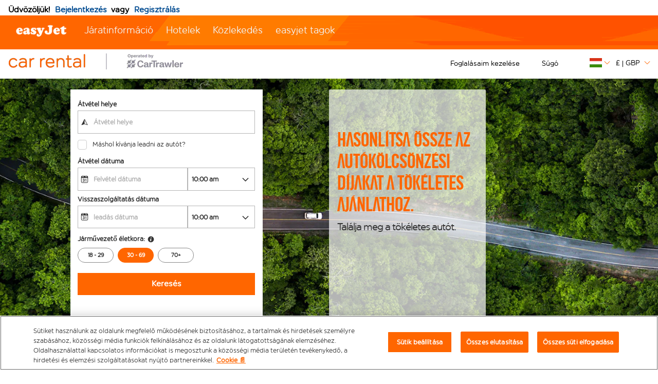

--- FILE ---
content_type: application/javascript
request_url: https://ajaxgeo.cartrawler.com/webapp-abe-5.406.0/langs/desktop/hu.js?1768996447486
body_size: 81420
content:
window.CTSetTranslations({"i18n":{"20.%.OFF":"–20%","A_TO_B":"Úti cél:","AA_REDEEM_CUSTOM_CHECKOUT_DISCLAIMER":"Tudomásul veszem, hogy ez a tranzakció nem minősül az American Airlines vállalattól történő vásárlásnak a bónuszmérföldek gyűjtése szempontjából.","ACCEPTED":"ELFOGADOTT","ACCOUNT.HOLDER.NAME":"Számlatulajdonos neve","ADD":"Hozzáadás","ADD.COVER":"Biztosítás hozzáadása","ADD.EMAIL":"E-mail hozzáadása","ADD.EXTRA.COVER.TITLE":"Extra fedezet hozzáadása","ADD.EXTRA.SUBHEAD":"Az extrák nem minden esetben állnak rendelkezésre, az áruk pedig változhat, ha Ön a kölcsönzőpultnál fizet.","ADD.EXTRA.TITLE":"Az extrák nem minden esetben állnak rendelkezésre, az áruk pedig változhat, ha Ön a kölcsönzőpultnál fizet. A legtöbb országban 12 éves kor, illetve 135 cm magasság alatti gyermekek számára a gyerekülés kötelező.","ADD.FULL.PROTECTION.TITLE":"Teljes védelem hozzáadása","ADD.INSURANCE":"Igen, adjon hozzá biztosítást napi ${x} összegért","ADD.IT.HERE":"Adja meg itt","ADD.NEW.CODE":"Új kód megadása","ADD.OPTIONAL.EXTRAS":"Választható extrák hozzáadása","ADD.PREMIUM.COVER":"Prémium fedezet hozzáadása","ADD.PROMO.CODE":"Promóciós kód hozzáadása","ADD.RENTAL":"Kölcsönzés hozzáadása","ADDCAR":"Válasszon autót","ADDCARD":"Kártya hozzáadása","ADDCREDITCARD":"Hitelkártya hozzáadása","ADDED":"Hozzáadva","ADDED.INSURANCE":"Ön hozzáadta a kiváló ár/érték arányú járműbiztosításunkat. Autókölcsönzése teljes mértékben biztosítva van.","ADDED.TO.BASKET":"Hozzáadva a kosárhoz","ADDED.UPSELL.S4.URGENCY":"Élvezze a Prémium biztosítást! Biztonságos utazást!","ADDED.WITH.PREMIUM.COVER":"Hozzáadva Prémium biztosítással","ADDEXTRAS":"Extrák hozzáadása","ADDEXTRASDETAIL.TEXT":"Minden extra az átvételkor, az autókölcsönző pultnál fizetendő. Az extrák nem mindig állnak rendelkezésre, az áruk pedig változhat. A legtöbb országban 12 éves kor, illetve 135 cm magasság alatti gyermekek számára a gyerekülés kötelező.","ADDINSURANCE":"Biztosítás hozzáadása","ADDITIONAL.FEES":"Kiegészítő díjak","ADDITIONAL.INFO.CARRIER":"Légitársaság:","ADDITIONAL.PROTECTION":"Ráadás védelem","ADDITIONAL.PROTECTION.SUBHEADING":"${x} ráadás védelmet kínálunk az Ön utazásához.","ADDITIONAL.SENIOR.FEE":"Sajnos nem tudtuk Önnek megtartani ezt az autót ezen az áron, mert hozzá kellett adnunk az idős járművezetőkre kiszabott díjat.","ADDITIONAL.YOUNG.FEE":"Sajnos nem tudtuk Önnek megtartani ezt az autót ezen az áron, mert hozzá kellett adnunk a fiatal járművezetőkre kiszabott díjat.","ADDITIONALCOSTS.DEPOSIT.TOOLTIP":"${x} kerül levonásra hitelkártyájáról átvételkor. Ez járműkár vagy -lopás esetére fenntartott garancia. Ez az összeg automatikusan felszabadul, ha a bérleti időszak során a járműben semmilyen kár nem keletkezik, illetve ha nem lopják el.","ADDITIONALCOSTS.EXCESS.TOOLTIP":"A jármű károsodása vagy eltulajdonítása esetén az Ön felelőssége maximum ${x}","ADDITIONALDRIVER":"Gépkocsivezető ","ADDITIONALDRIVER.TEXT":"További gépkocsivezető.","ADDPREMIUM":"Prémium biztosítás hozzáadása","ADDRESS":"Cím","ADDRESS.EMPTY.ERROR":"Írja be a postacímét.","ADMIN.CHARGES.EXPLAINED":"Fedez minden olyan adminisztrációs költséget, amelyet az Ön autókölcsönző vállalata alkalmaz, és amelyek nem téríthetők vissza a jelen biztosítás által fedezett igényt követően. Ez magában foglalja a használat lehetőségétől való elesés költségeit.","ADVANCED.SEARCH":"Részletes keresés","AGE.EMPTY.ERROR":"Kérjük, hogy a járművezetőhöz megfelelő életkort (legalább 18 év) írjon be.","AGE.FIELD.ELDER.ERROR":"Kérjük, adjon meg ${x} év feletti életkort","AGE.FIELD.YOUNG.ERROR":"Kérjük, adjon meg egy ${x} és ${y} év közötti életkort","AGE.OTHER":"Egyéb","AGE.POPUP":"Fiatal (25 év alatti) és idős (70 évnél idősebb) járművezető esetén további díjakat számíthatunk fel.  Ezennel átirányítjuk a Találatok oldalra, ahol frissítjük keresése eredményét.","AGE.POPUP.DTAG":"Fiatal (25 év alatti) és idős (70 évnél idősebb) járművezető esetén további, az árajánlatban nem feltüntetett díjakat számíthatunk fel. Kérdezze az adott járműkölcsönző munkatársait.","AGE.RANGE.FROM.TO":"Életkor ${x}-${y}","AGE.TOOLTIP":"Elképzelhető, hogy a fiatal vagy idősebb sofőröknek további díjat kell fizetniük, az autókölcsönző függvényében.","AGE_FIELD_ELDER_ERROR":"Kérjük, adjon meg 71 év feletti életkort","AGE_FIELD_ERROR":"Kérjük, hogy megfelelő életkort adjon meg (legalább 18 év)","AGE_FIELD_ERROR_DTAG":"Kérjük, hogy a járművezetőhöz megfelelő életkort (legalább 21 év) írjon be","AGE_FIELD_ERROR_GR3":"Kérjük, hogy a járművezetőhöz megfelelő életkort (legalább 71 év) írjon be","AGE_FIELD_YOUNG_ERROR":"Kérjük, adjon meg egy 18 és 24 év közötti életkort","AIRCONDITIONING":"Légkondicionáló","AIRCONDITIONING.ABBR":"A/C","AIRLINE":"Légitársaság","AIRLINE.LOYALTY.RULES":"Tekintse meg légitársaság hűségprogram-szabályainkat.","AIRPORTFEE":"Repülőtéri illeték","AIRPORTSURCHARGES.TOOLTIP":"A kölcsönzés ára magában foglalja az összes repülőtéri pótdíjat.","ALL.SEARCH.RESULTS":"Összes találat","ALL.SUPPLIERS":"Összes szolgáltató","ALL.VEHICLES":"Összes jármű","ALLRESULTS":"Minden találat","ALLSUPPLIERS":"Minden kölcsönző partner","ALSO.INCLUDEDFORFREE":"A foglalás része még (INGYENESEN):","ALT.CAROUSEL.LEFT":"carousel navigáció balra","ALT.CAROUSEL.RIGHT":"carousel navigáció jobbra","ALT.PAY.ALIPAY":"Alipay","ALT.PAY.ALL.TYPES":"Fizetés módja: ${x}","ALT.PAY.BANK.SELECT.MESSAGE":"Válassza ki bankját","ALT.PAY.BANK.SOFORT":"Bank*","ALT.PAY.BIC":"SWIFT-kód*","ALT.PAY.BIC.ERROR.MESSAGE":"Adja meg pontosan a SWIFT-kódot","ALT.PAY.BIC.TOOLTIP":"A SWIFT-kód, más néven BIC-kód (bankazonosító kód) az adott bank 8–11 számjegyből álló egyedi azonosító száma.","ALT.PAY.GIROPAY":"Giropay","ALT.PAY.IDEAL":"iDEAL","ALT.PAY.INTERSTITIAL":"A fizetés véglegesítéséhez átirányítjuk a(z) ${x} oldalára","ALT.PAY.INTERSTITIAL.TEXT2":"A kifizetés után mindenképpen térjen vissza oldalunkra, hogy lássa a visszaigazolást","ALT.PAY.LEADTIME":"A megadott dátum sajnos túl korai ahhoz, hogy ezt a fizetési módot válassza. Adjon meg egy másik fizetési módot.","ALT.PAY.NO.SUPPORT.MESSAGE":"Ennél a fizetési módnál sajnos nincs lehetőség előlegfizetésre. Adjon meg egy másik fizetési módot.","ALT.PAY.PAYPAL":"PayPal","ALT.PAY.RESIDENCY.SOFORT":"Ország/régió*","ALT.PAY.SOFORT":"Sofort","ALTPAYMENTFAILEDMSG":"Sikertelen fizetés. Kérjük, próbáljon meg más módon fizetni!","ALTPAYMENTFAILEDMSGPROVIDER":"Sikertelen ${x} fizetés. Kérjük, próbáljon meg más módon fizetni!","ALTPAYMENTRETRYDUPLICATERESERVATIONMSG":"Az imént hozott létre egy ezzel megegyező foglalást.  Biztos benne, hogy folytatni kívánja az új foglalás létrehozását?","AMENDMENTS.TOOLTIP":"A járműátvételt megelőző 48 óráig történő online vagy telefonos foglalás-módosítás esetén semmilyen extra díjat nem számítunk fel. A módosításra az aktuálisan elérhető árszabás lesz érvényes.","AMOUNT.DEDUCTED.FROM.ACCOUNT":"${x} felhasználva a foglalás során","AMOUNT.VOUCHER.APPLIED":"${x} kupon felhasználva","AMOUNTPAID":"Fizetett összeg","AMOUNTPAID.DEPOSIT":"Kifizetett összeg (letét)","AMOUNTPAID.DEPOSITINSURANCE":"Kifizetett összeg (letét + biztosítás)","AMOUNTPAID.INSURANCE":"Kifizetett összeg (biztosítás)","APPLEPAY.TAP.AGREE.RENTAL.TERMS.PRIVACY":"Koppintson a „Foglalás Apple Pay rendszeren keresztül” elemre a foglalás befejezéséhez, és fogadja el Bérleti feltételeinket, Általános szerződési feltételeinket és Adatvédelmi szabályzatunkat","APPLY.ALTERNATIVE.FILTERS":"Alternatív szűrők alkalmazása","APPLY.SELECTION":"Kiválasztás alkalmazása","ARRIVALTIME":"Érkezési időpont","AUTH.SESSION.EXPIRED.PARAGRAPH":"Úgy tűnik, hogy a munkamenet lejárt. Kérjük, jelentkezzen be ismét, hogy folytathassa ezzel: ${x}.","AUTOTRANSMISSION":"Automata sebességváltó","AVAILABILITY.MOBILE1":"Sajnáljuk, nem találtunk a keresési feltételeknek megfelelő eredményt. A globális szinten jelentkező hiány az autókölcsönzést is hátrányosan érinti. A keresési feltételek módosítása eredményt hozhat.","AVAILABILITY.MOBILE2":"Íme néhány javaslat:","AVAILABILITY.POPUP":"Sajnos az ajánlat érvényessége lejárt. Az újabb kereséshez kattintson a Tovább gombra.","AVAILABILITY.POPUPCTA":"Tovább","AVAILABILITY.TEXT1":"A megadott feltételeknek sajnos egyetlen jármű sem felel meg. Ezen a keresés módosításával segíthet. Íme néhány ötlet ahhoz, mit tegyen:","AVAILABILITY.TEXT2":"A felvételi és leadási idők változtatása","AVAILABILITY.TEXT3":"Dátumok módosítása","AVAILABILITY.TEXT4":"Próbáljon a közelben keresni","AVAILABILITYCARS":"${x} jármű választható","AVAILABILITYCARSFILTERED":"${x} jármű érhető el, ennyiből: ${y}","AVAILABLE.AT.THE.DESK":"A pultnál elérhető","AVAILABLE.POINTS":"Önnek ${x} ${y} áll rendelkezésére felhasználásra","AVERAGE.CAR.PRICE":"Az autóbérlés átlagos ára ${x}","AVERAGE.PRICE.HEADER":"Rendkívüli ajánlat! Ez az autóbérlés csupán ${x} összegbe kerül.","AVERAGE.PRICE.SUBHEADING":"Az évnek ebben az időszakában a(z) ${x} helyszínen bérelt hasonló járművek átlagos díja ${y}.","AVERAGE.WAITING.TIME":"Átlagos várakozási idő","AVERAGE.WAITING.TIME.DAY.MONTH":"Átlagos várakozási idő ${day}-i napra ${month} hónapban ${mins} perc.","AVERAGE.WAITING.TIME.DAY.MONTH.TIME":"Átlagos várakozási idő ekkor: ${time}, ${day}-i napon ${month} hónapban ${mins} perc.","AVERAGE.WAITING.TIME.GENERIC":"Átlagos várakozási idő ${mins} perc.","AWN.ADD.INSURANCE":"Igen, adjon hozzá biztosítást napi <strong>${x} összegért<strong>. (Javasolt)","AWN.BENEFIT.MISFUELLING.FEES.TT":"Fedezi a károkat, ha Ön nem megfelelő típusú üzemanyaggal tölti fel az autóját.","AWN.BENEFIT.YOUR.BELONGINGS.TT":"Fedezi a személyes tárgyainak elvesztését vagy megsérülését.","AWN.CA.CANCELLATION.POLICY":"Biztosítását bármikor lemondhatja a kötvény hatályba lépési dátuma előtt. Kérjük, vegye figyelembe, ha szerződését a hatálybalépést követően bontja fel, visszatérítés nem jár.","AWN.CLAIM.02":"Igényelheti az <strong>AWN-től</strong> az Ön számára felszámított összeget.","AWN.CLAIM.03":"Az AWN visszatéríti az Ön által fizetett kártérítési összeget.","AWN.FAQ.02":"${x} megkérheti Önt, hogy vásároljon biztosítást az autókölcsönző pultnál. Ha Közúti utazási biztosítást köt, akkor <strong>nyugodtan visszautasíthatja az autókölcsönző pultnál felkínált biztosítást</strong>. A Közúti utazási biztosítás összesen legfeljebb ${y} összegű fedezetet nyújt, ha az autó megsérül vagy ellopják a bérleti időszak alatt. Ha lefoglal egy autót és hozzáadja a Közúti utazási biztosítást, abban a Korlátozott biztosítás által kínált fedezet is benne van.","AWN.FAQ.06":"Az AWN <strong>visszatérítést</strong> fizet, ha Önnek az átvételt megelőzően bármikor le kell mondania a Közúti utazási biztosítást.","AWN.INSURANCE.OPTION.BODY.LIMITED":"Korlátozott biztosítás - Nincs fedezet az önrészre és személyes tárgyaira.","AWN.INSURANCE.OPTION.BODY.PREMIUM":"Prémium biztosítás – Ezen biztosítás alapján, ha Ön balesetet szenved bérelt járművével, az önrészre és személyes tárgyaira legfeljebb ${x} értékű fedezet vonatkozik.","AWN.INSURANCE.OPTION.BODY.ROADTRIP":"Közúti utazási biztosítás – Ezen biztosítás alapján, ha Ön balesetet szenved bérelt járművével, az önrészre és személyes tárgyaira legfeljebb ${x} értékű fedezet lesz érvényes.","AWN.INSURANCE.PEACEOFMIND":"Biztosítási fedezetünk gondoskodik az Ön védelméről.","AWN.NORTHAMERICA.INSURANCE.PROMPT.CONTENT":"Az autókölcsönző nem minden esetben fedezi az extra költségeket (autómentés és vontatás, személyes tárgyakkal kapcsolatos kár, fel nem használt bérlési napok stb.). Kerülje el a váratlan kiadásokat a North America Autókölcsönzés - Extra biztosítással – így kényelmes külföldi utazásban lehet része.","AWN.NZ.CANCELLATION.POLICY":"A szerződését az autóbérlési szerződés kezdete előtt bármikor felbonthatja. Kérjük, vegye figyelembe, hogy ha ezt követően mondja le biztosítását, nem jár visszatérítés, Ön pedig elveszíti bármely igénynek a kötvény alapján történő benyújtásához való jogát.","AWN.PREMIUM.DISCLAIMER":"A jelen biztosítás ellenjegyzői Lloyd's biztosítási ügynökök, és azt az AWN Insurance Inc. kötelező érvényű hatósága alatt adták ki, valamint British Columbia tartományban az AWN Insurance Inc. az üzletvitelét AWN Insurance Services néven végzi. A szerződési feltételek, a korlátozások és kizárások jogilag érvényesek. Szerepünk és a kártérítés a(z) ${x} című dokumentumban található. Döntés előtt kérjük, tekintse át a(z) ${y} és a(z) ${z} című dokumentumokat.","AWN.PREMIUM.DISCLOSURE":"A Prémium biztosítást kiválasztva és az alábbi Folytatás gombra kattintva Ön elfogadja a kötvény ${x} elemét.","AWN.PREMIUM.FAQ.02":"${x} megkérheti Önt, hogy vásároljon biztosítást az autókölcsönző pultnál. Ha Prémium biztosítást köt, akkor <strong>nyugodtan visszautasíthatja az autókölcsönző pultnál felkínált biztosítást</strong>. A Prémium biztosítás összesen legfeljebb ${y} összegű fedezetet nyújt, ha az autó megsérül vagy ellopják a bérleti időszak alatt. Ha lefoglal egy autót és hozzáadja a Prémium biztosítást, abban a Korlátozott biztosítás által kínált fedezet is benne van.","AWN.REFUNDABLE.EXCESS.TT":"${x} (az önrész) a legmagasabb összeg, amelyet a(z) ${y} felszámíthat Önnek a károkért. <strong>Az AWN visszatéríti az Ön számára felszámított összeget.</strong>","AWN.ROADTRIP.DISCLOSURE":"A Közúti utazási biztosítást kiválasztva és az alábbi Folytatás gombra kattintva Ön elfogadja a kötvény ${x} elemét.","AXA.CLAIM.01":"${x} felszámítja Önnek a kár összegét, ${y} az általuk felszámítható maximális összeg.","AXA.CLAIM.02":"Igényelheti az <strong>AXA-tól</strong> az Ön számára felszámított összeget.","AXA.CLAIM.03":"Az AXA visszatéríti az Ön által fizetett kártérítési összeget.","AXA.CLAIM.HEADLINE":"Ha baleset történt…","AXA.CLAIM.SUBHEADLINE":"erre kell számítani","AXA.COVER":"AXA Prémium biztosítás","AXA.COVER.TOOLTIP":"Tartalmazza a Baleseti kár átvállalását és a Lopásbiztosítást, önrésszel. Az önrészt az AXA által nyújtott kártérítési biztosítás fedezi.","AXA.FAQ.01.CREDIT":"Gondoskodjon arról, hogy rendelkezzen a fő sofőr nevére szóló hitelkártyával, és hogy elegendő hitelkerete legyen ahhoz, hogy a visszatérítendő önrész-letétet az autókölcsönző pultnál zárolni tudják.","AXA.FAQ.01.DEBIT":"Gondoskodjon arról, hogy rendelkezzen a fő sofőr nevére szóló hitelkártyával vagy betéti kártyával, és hogy elegendő hitelkerete legyen ahhoz, hogy a visszatérítendő önrész-letétet az autókölcsönző pultnál zárolni tudják.","AXA.FAQ.01.DEPOSIT":"A visszatérítendő biztonsági letét csak egy ideiglenes zárolás az elfogadott kártyán. A letétet visszatérítik a számlájára, amint visszajuttatja az autót a bérleti szerződés keretében.","AXA.FAQ.02":"${x} megkérheti Önt, hogy vásároljon biztosítást az autókölcsönző pultnál. <strong>Ha Prémium biztosítást köt, akkor nyugodtan visszautasíthatja az autókölcsönző pultnál felkínált biztosítást.</strong> A Prémium biztosítás összesen legfeljebb ${y} összegű fedezetet nyújt, ha az autó megsérül vagy ellopják a bérleti időszak alatt. Ha lefoglal egy autót és hozzáadja a Prémium biztosítást, abban a Korlátozott biztosítás által kínált fedezet is benne van.","AXA.FAQ.03":"Lásd a Prémium biztosítás teljes termék-összefoglalóját: ${IPID}. Adjon hozzá Prémium biztosítást, ha az megfelel az Ön igényeinek és szükségleteinek.","AXA.FAQ.03.IPID":"Biztosítási terméktájékoztató dokumentum (Insurance Product Information Document, IPID)","AXA.FAQ.04":"Az Ön mindennapi autóbiztosítása nem fedezi az autókölcsönzést.","AXA.FAQ.05":"Ha lefoglal egy autót, és hozzáadja a Prémium biztosítást, akkor egy megerősítő e-mailt kap az AXA-tól a megadott e-mail címre. Az e-mail tartalmazza a számlát, a kötvényszámot és az arra vonatkozó információkat, hogy hogyan kell igényt benyújtania, ha szükséges. Kérjük, írjon e-mailt: a carhireclaims@axa-assistance.co.uk címre, ha postai úton szeretné megkapni biztosítási dokumentumait.","AXA.FAQ.06":"Az AXA visszatérítést nyújt Önnek, ha a Prémium biztosítást legfeljebb 24 órával a bérleti időszak kezdete előtt le kell mondania.","AXA.FAQ.06.CANX.BEFORE.PICKUP":"Az AXA visszatérítést nyújt Önnek, ha a Prémium biztosítást legalább 24 órával a bérleti időszak kezdete előtt le kell mondania.","AXA.FAQ.HEADLINE":"Tudnivalók","AXA.FOR.MORE.INFO":"További információkért kérjük, tekintse meg a Szerződés ${Insurance.Link.Terms} és ${IPID} szakaszait","AXA.NORTHAMERICA.SUMMARY":"Az autókölcsönző nem mindig fedezi az extra költségeket. Kerülje el a váratlan kiadásokat az észak-amerikai autókölcsönzés kiegészítő biztosítási fedezetének igénybe vételével!","AXA.NORTHAMERICA.TITLE":"North America Autókölcsönzés - Extra biztosítás","AXA.NUMBER.ONE":"Az AXA már 10 egymást követő évben az <strong>első számú nemzetközi biztosításmárka</strong>","AXA.PREMIUM.DISCLOSURE":"A Prémium biztosítást kiválasztva és az alábbi Folytatás gombra kattintva Ön jelzi, hogy elfogadja a szabályzat feltételeit és kikötéseit, és elolvasta a(z) ${IPID} dokumentumot.","AXA.PREMIUM.DISCLOSURE.IPID":"IPID","AXA.PREMIUM.DISCLOSURE.NEW":"A Prémium biztosítás megvásárlásával és a Prémium fedezet hozzáadása gombra kattintva Ön jelzi, hogy elfogadja a szabályzat feltételeit és kikötéseit, és elolvasta a(z) ${IPID} dokumentumot.","AXA.PREMIUM.DISCLOSURE.PROCEED":"A Prémium biztosítás kiválasztásával és a továbblépéssel megerősíti, hogy elolvasta és elfogadja a Biztosítás feltételeit: ${Insurance.Link.Terms}, ${IPID}, és ezen információk alapján kijelenti, hogy a kötvény megfelel az Ön igényeinek.","AXA.PREMIUM.DISCLOSURE.PROCEED.NEW":"A Prémium biztosítás kiválasztásával és a továbblépéssel megerősíti, hogy elolvasta és elfogadja a Biztosítás feltételeit: ${Insurance.Link.Terms}, ${IPID}, és ezen információk alapján kijelenti, hogy a kötvény megfelel az Ön igényeinek.","AXA.REFER.TO.POLICY":"Ha kapcsolatba kíván lépni velünk, vagy panaszt szeretne tenni biztosítását vagy kárigényét illetően, kérjük, olvassa el a következőt: ${Insurance.Link.Terms}","AXA.UK.REGULATORY.STATEMENT":"A Cartrawler a Belgiumi Nemzeti Bank által engedélyezett és szabályozott Inter Partner Assistance S.A. kinevezett képviselője, melynek székhelye: Boulevard du Régent 7, 1000 Brüsszel, Belgium. A Prudential Regulation Authority (prudenciális szabályozási hatóság) által engedélyezve (cég hivatkozási szám: 202664). A Financial Conduct Authority (pénzügyi felügyeleti hatóság) szabályozása és a Prudential Regulation Authority korlátozott körű szabályozása alá tartozik. Az Inter Partner Assistance S.A. egyesült királyságbeli fióktelepének címe 106-118 Station Road, Redhill, RH1 1PR. Az Inter Partner Assistance S.A. az AXA Csoport része.","AXA.UNHAPPY.WITH.SERVICE":"Elégedetlen a szolgáltatással, amiben részesült?","AXA.USA.BOOKWITHCOVER":"Foglalás biztosítással","AXA.USA.BOOKWITHOUTCOVER":"Foglalás biztosítás nélkül","AXA.USA.INSURANCE.PROMPT.CONTENT":"Az autókölcsönző nem minden esetben fedezi az extra költségeket (autómentés és vontatás, személyes tárgyakkal kapcsolatos kár, fel nem használt bérlési napok stb.). Kerülje el a váratlan kiadásokat az USA autókölcsönzés kiegészítő biztosítási fedezetének igénybe vételével!","AXA.USA.INSURANCE.PROMPT.CONTENT.WITHPRICE":"Az autókölcsönző nem minden esetben fedezi az extra költségeket (autómentés és vontatás, személyes tárgyakkal kapcsolatos kár, fel nem használt bérlési napok stb.). Kerülje el a váratlan kiadásokat az USA autókölcsönzés kiegészítő biztosítási fedezetének igénybe vételével <strong>mindössze ${x} összegért</strong>!","AXA.USA.INSURANCE.PROMPT.SUBSCRIPT":"A biztosítási kötvényt az INTER PARTNER ASSISTANCE SA vállalat, az AXA Assistance Group (Avenue Louise 166, 1050 Brüsszel, Belgium) tagja bocsátja ki. A biztosítási kötvényt amerikai (USA) állampolgárok nem vásárolhatják meg.","AXA.USA.LIST.ITEM01":"Autómentés és vontatás","AXA.USA.LIST.ITEM02":"Személyes tárgyak biztosítása","AXA.USA.LIST.ITEM03":"Baleseti kár (sérült tető, ablakok, alváz stb.)","AXA.USA.LIST.ITEM04":"A bérelt autó kulcsának biztosítása","AXA.USA.LIST.ITEM05":"Bérlési napok, amiket nem használt fel","AXA.USA.LIST.TITLE":"Biztosítás akár ${x} összegig a következőkre:","AXA.USA.ONLYPRICEPERDAY":"Csak ${x}/nap","AXA.USA.PRICESUMMARY":"USA autókölcsönzés - Kiegészítő biztosítási fedezet","AXA.USA.SUBSCRIPT":"A biztosítási kötvényt az INTER PARTNER ASSISTANCE SA vállalat, az AXA Assistance Group (Avenue Louise 166, 1050 Brüsszel, Belgium) tagja bocsátja ki. A biztosítási kötvény csak ${x} illetőségű személyek számára elérhető, azt amerikai (USA) állampolgárok nem vásárolhatják meg.","AXA.USA.SUMMARY":"Az autókölcsönző nem mindig fedezi az extra költségeket. Kerülje el a váratlan kiadásokat az USA autókölcsönzés kiegészítő biztosítási fedezetének igénybe vételével!","AXA.USA.TITLE":"USA autókölcsönzés - Kiegészítő biztosítási fedezet","BABYSEAT":"Babaülés","BABYSEAT.TEXT":"Legfeljebb 9 hónapos, illetve 9 kg-nál (20 fontnál) kisebb súlyú csecsemők számára.","BACK":"Vissza","BACK.TO.TOP":"Vissza az oldal tetejére","BACKFILL.NOTIFICATION":"Az Ön ${x} értékű keresésére korlátozott az elérhető választék. Elképzelhető, hogy más autókölcsönzők kínálatában több lehetőséget talál.","BACKTO":"Vissza ide: ${x}","BACKTOCARS":"Vissza az autókhoz","BACKTODETAILS":"Vissza az adatokhoz","BACKTOINSURANCE":"Vissza a biztosításhoz","BAGS":"${X} csomag","BAGS.TOOLTIP.NONE":"Az autóban nem szállítható bőrönd","BAGS.TOOLTIP.PLURAL":"A jármű befogadó képessége ${x} kisméretű bőrönd","BAGS.TOOLTIP.SINGULAR":"A jármű befogadó képessége 1 kisméretű bőrönd","BALANCEDEDUCTED":"Egyenlegből levont összeg ${X}","BALANCEDEDUCTEDON":"Az összeg levonásának időpontja: ${date}","BALANCEPAYABLE":"Fizetendő egyenleg ekkor: ${X}","BALANCEPAYABLEATDESK":"Az autókölcsönző irodájában fizetendő egyenleg kiegyenlítésének időpontja: ${date}","BALANCEPAYABLENOW":"Most fizetendő egyenleg","BANNER.BUTTON.ECO":"Hibrid és elektromos autók megjelenítése","BANNER.BUTTON.SELFSERVICE":"Önkiszolgáló kölcsönzők mutatása","BANNER.SUBHEADER.SAVE.TIME":"Takarítson meg időt, és kímélje meg magát a stressztől; foglalja le autóbérlését most (teljes ár adókkal és díjakkal együtt).","BANNER.SUBTITLE.ECO":"Környezetbarát járműválasztékunkkal hozzájárulhat a környezet megóvásához, miközben spórolhat az üzemanyagköltségeken is.","BANNER.SUBTITLE.SELFSERVICE":"Vegye át a kulcsokat egy önkiszolgáló fülkéből, és felejtse el az idegesítő sorbanállást.","BANNER.TITLE.ECO":"Szívesen kipróbálna egy elektromos autót?","BANNER.TITLE.SELFSERVICE":"Szeretné elkerülni a sorbanállást?","BANNER.USP.DESCRIPTION":"A tökéletes autó tartalmazza ezeket az előnyöket.","BANNER.USP.TITLE":"A foglalás tartalmazza","BENEFIT.ACCIDENTAL.DEATH":"Baleseti halál","BENEFIT.ACCIDENTAL.DEATH.TT":"Fedezi az Ön hagyatékába fizetett összeget, ha Ön a bérelt jármű részvételével bekövetkezett balesetben elszenvedett sérülések következtében meghal.","BENEFIT.ADMIN.FEES":"Adminisztrációs díjak","BENEFIT.ADMIN.FEES.TT":"Fedezi a papírmunka egy részét, ha igényt támasztanak.","BENEFIT.BELONGINGS.KEYS":"Az Ön személyes holmija és kulcsai","BENEFIT.BELONGINGS.KEYS.EXPLAINED":"Fedezi a személyes tárgyak elvesztését vagy megsérülését, valamint a kulcsok megsérülését vagy elvesztését.","BENEFIT.BREAKDOWN.ASSISTANCE":"Autómentés","BENEFIT.BREAKDOWN.ASSISTANCE.TT":"Fedezi a vontatással és műszaki hibával kapcsolatos költségeket.","BENEFIT.BROKEN.WINDSCREEN.GLASS":"Törött szélvédő és üvegek","BENEFIT.BROKEN.WINDSCREEN.GLASS.EXPLAINED":"Fedezi az autó összes üvegből készült alkatrészét: szélvédőt, tükröket, ablakokat és napfénytetőt.","BENEFIT.BROKEN.WINDSCREEN.GLASS.TT":"Fedezi a tükrök, az ablakok és a napfénytető javítását.","BENEFIT.DAMAGE.UNDERCARRIAGE.ROOF":"Alváz és tető sérülése","BENEFIT.DAMAGE.UNDERCARRIAGE.ROOF.TT":"Fedezi az alváz és a tető sérülését baleset esetén.","BENEFIT.INSURANCE.EXTENSION":"Automatikus biztosítás-hosszabbítás késés miatt","BENEFIT.INSURANCE.EXTENSION.TT":"Hosszabbítsa meg biztosítási idejét legfeljebb 24 órával, ha utazási tervei előre nem látható körülmények miatt változnak.","BENEFIT.KEY.DAMAGE.LOSS":"Kulcs megsérülése vagy elvesztése","BENEFIT.KEY.DAMAGE.LOSS.TT":"Fedezi a kulcsok elvesztését vagy megsérülését.","BENEFIT.LATE.PICKUP":"Késedelmes átvétel járatkésés miatt","BENEFIT.LATE.PICKUP.TT":"Fedezi a járatok nem tervezett késéséből adódó, a normál nyitvatartási időn kívüli átvétel költségeit.","BENEFIT.LOSS.OF.USE":"Akadályozott használat","BENEFIT.LOSS.OF.USE.TT":"Fedezi a vállalat esetlegesen felmerülő extra költségeit, amennyiben a vállalat a sérülések miatt nem tudja bérbe adni a járművet.","BENEFIT.MISFUEL.ADMIN.FEES":"Nem megfelelő üzemanyag tankolása miatti díjak és adminisztrációs díjak","BENEFIT.MISFUEL.ADMIN.FEES.EXPLAINED":"Fedezi a papírmunkát az igényérvényesítési eljárás során, valamint az abból eredő károkat, ha Ön nem megfelelő típusú üzemanyaggal töltötte fel az autót.","BENEFIT.MISFUELLING.FEES":"Nem megfelelő üzemanyag tankolása miatti díjak","BENEFIT.MISFUELLING.FEES.TT":"Fedezi a károkat, ha Ön nem megfelelő típusú üzemanyaggal tölti fel az autót.","BENEFIT.MULTI.LINGUAL":"Többnyelvű igénytámogatás","BENEFIT.MULTI.LINGUAL.TT":"Igényeket a következő nyelvek bármelyikén be lehet nyújtani: English, Deutsch, Dansk, Italiano, Português, Español, Polski, Français, Nederlands, Norsk, suomi, Svenska.","BENEFIT.REPLACE.KEYS.LOCKS":"Csere kulcsok és zárak","BENEFIT.REPLACE.KEYS.LOCKS.TT":"Fedezi a kulcsok és zárak elvesztését vagy megsérülését.","BENEFIT.ROOF":"Tető","BENEFIT.ROOF.TT":"Fedezi a tető sérülését baleset esetén.","BENEFIT.ROOF.UNDERCARRIAGE":"Tető és alváz","BENEFIT.ROOF.UNDERCARRIAGE.EXPLAINED":"Fedi a tetőt és az autó karosszériája alatti részeket.","BENEFIT.TRAVEL.EXPENSES":"Utazási költségek","BENEFIT.TRAVEL.EXPENSES.TT":"Fedez minden további utazási költséget, amely akkor merülhet fel, ha a bérelt autó használhatatlanná válik az utazás során.","BENEFIT.TYRES":"Abroncsok","BENEFIT.TYRES.TT":"Fedezi a defektes abroncsok javítását vagy az abroncsok cseréjét.","BENEFIT.UNDERCARRIAGE":"Alváz","BENEFIT.UNDERCARRIAGE.TT":"Fedezi az alváz sérülését baleset esetén.","BENEFIT.YOUR.BELONGINGS":"Az Ön személyes holmija","BENEFIT.YOUR.BELONGINGS.TT":"Fedezi a személyes tárgyak elvesztését vagy megsérülését.","BEST.CAR.HIRE.DEALS":"A legjobb autóbérlési ajánlatok","BEST.PRICE.GUARANTEED":"Legjobb ár garantálva","BEST.SELLER":"Legnépszerűbb","BEST.SELLER.TOOLTIP":"Az egyik legnépszerűbb jármű ezen a célállomáson.","BLUETOOTH":"Bluetooth","BNPL.BOOK.CAR.WITHOUT.PAY.FULL":"Foglalja le autóját úgy, hogy nem kell azonnal kifizetnie a teljes összeget.","BNPL.DID.YOU.KNOW":"Tudta-e, hogy számos rugalmas fizetési opciót kínálunk a fizetésnél, beleértve a <u><strong>Vásároljon most, fizessen később</strong></u> lehetőséget?","BNPL.LOOK.FLEXIBLE.PAY.OPTIONS.CHECKOUT":"Keresse rugalmas fizetési lehetőségeinket a fizetésnél, beleértve a <u><strong>Vásároljon most, fizessen később</strong></u> lehetőséget","BNPL.METHODS.MAY.VARY.CHECKOUT":"Felhívjuk figyelmét, hogy a Vásároljon most, fizessen később keretében használható fizetési módok a fizetéskor változhatnak.","BNPL.SPREAD.COST.DELAY.OR.SPLIT":"Terítse szét az autóbérlés költségeit a fizetés késleltetésével, vagy ossza szét meghatározott időszak alatt megfizethető kisebb részekre.","BNPL.TOOLTIP.BUY.NOW.PAY.LATER":"Vásároljon most, fizessen később","BODY.DEALOFTHEWEEK.EXPIRY":"Az ajánlat véget ért, és az árak megváltoztak.","BOOK":"Foglalás","BOOK.NOW.SECURE.RATE":"Foglaljon most, hogy ez az ár ne változzon","BOOK.PERFECT.CAR.BANNER":"Foglalja le a tökéletes autót alig egy perc alatt!","BOOK.TODAY.DEAL":"Üssön nyélbe egy pompás üzletet a mai foglalással!","BOOK.WITH.APPLEPAY":"Foglalás Apple Pay rendszeren keresztül","BOOK.WITH.GOOGLEPAY":"Foglalás Google Pay rendszeren keresztül","BOOK.WITH.KLARNA":"Foglalás Klarnával","BOOK.WITH.PAYMENT.METHOD":"Foglaljon a(z) ${x} segítségével","BOOK.WITH.THIRDPARTY":"Foglaljon a(z) ${x} segítségével","BOOK_INSURANCE_COMBO":"Biztosítási csomag kötése","BOOKED.LAST.X.HOURS":"Népszerű úti cél! Az elmúlt ${y} órában ${x} vásárló foglalt ezen a helyen","BOOKING.ALREADY.CONFIRMED":"Köszönjük, foglalását megerősítettük.","BOOKING.CLOSE":"Bezárás","BOOKING.COST.BREAKDOWN":"A foglalási költségek tételesen","BOOKING.DETAILS":"Foglalási adatok","BOOKING.FAIL.CHECK.RETRY":"Sajnáljuk, de probléma lépett fel a foglalásának visszaigazolása során. A foglalás még nem történt meg, így a számláját sem terheltük meg. Kérjük, ellenőrizze adatait, és próbálja újra.","BOOKINGCANCELLED.TEXT1":"A foglalást automatikusan töröltük","BOOKINGCANCELLED.TEXT2":"Weboldalunkat felkeresve újabb foglalást tehet","BOOKINGCANCELLED.TITLE":"Foglalás törölve","BOOKINGCONFIRMATION":"Köszönjük foglalását","BOOKINGERROR.INSURANCE":"A foglalás feldolgozási része során sajnos technikai hiba lépett fel. Autóbérlése sikeres volt, de probléma merült fel a biztosítás vásárlása közben. Újra megpróbálhatja a Foglalás kezelése menüpontban a megerősítő e-mailben található részleteket követve.","BOOKINGFEEDBACK":"Kérjük, mondja el a véleményét!","BOOKINGFEEDBACK.DIFFICULT":"Nagyon nehéz","BOOKINGFEEDBACK.EASEBOOKING":"Értékelje 0-tól 10-ig, hogy mennyire volt egyszerű a foglalás menete!","BOOKINGFEEDBACK.EASY":"Nagyon egyszerű","BOOKINGFEEDBACK.ERROR":"Kérjük, válasszon egy opciót","BOOKINGFEEDBACK.EXPERIENCE":"Számoljon be mai tapasztalatairól.","BOOKINGFEEDBACK.EXPLAIN":"Segítsen nekünk azáltal, hogy megindokolja az Ön által adott pontszámot...","BOOKINGFEEDBACK.HARD":"Nagyon bonyolult","BOOKINGFEEDBACK.HEADER":"Visszajelzés","BOOKINGFEEDBACK.HOWEASY":"Ma mennyire volt könnyű vagy nehéz foglalni nálunk?*","BOOKINGFEEDBACK.HOWLIKELY":"Mennyire valószínű, hogy javasolna bennünket egy barátjának vagy munkatársának?*","BOOKINGFEEDBACK.IMPROVE":"Kérjük, mondja el nekünk, hogy hogyan javíthatunk szolgáltatásainkon (opcionális)","BOOKINGFEEDBACK.LIKELY":"Valószínűleg igen","BOOKINGFEEDBACK.RECO.STATIC":"Értékelje 0-tól 10-ig, hogy mennyire szívesen ajánlana minket a barátainak!","BOOKINGFEEDBACK.SCALE":"(1 - nem valószínű, 10 - nagyon valószínű)","BOOKINGFEEDBACK.START":"Szeretnénk visszajelzést kapni Öntől!","BOOKINGFEEDBACK.THANKYOU":"Köszönjük visszajelzését","BOOKINGFEEDBACK.TRUSTPILOT":"Weboldalunkról","BOOKINGFEEDBACK.TRUSTPILOTLINK":"itt oszthatja meg a véleményét","BOOKINGFEEDBACK.UNLIKELY":"Valószínűleg nem","BOOKINGSUMMARY":"Foglalás összegzése","BOOKNOW":"Foglalás most","BOOKNOW.AMAZINGDEAL":"Foglaljon most az ellenállhatatlan ajánlatért","BOOKNOW.PAYLATER":"Foglaljon most, fizessen később","BOOKNOW.WITHINSURANCE":"Foglalás most <span>biztosításkötéssel</span>","BOOKNOW.WITHOUTINSURANCE":"Foglalás most <span>biztosítás nélkül</span>","BOOSTERSEAT":"Ülésmagasító","BOOSTERSEAT.TEXT":"4 éves vagy idősebb, illetve 18‒45 kg (40-100 font) súlyú gyermekek számára.","BREAKDOWNASSISTANCE.TOOLTIP":"Abban a valószínűtlen esetben, ha az autó meghibásodna, az autókölcsönző segítséget fog küldeni.","BREXIT.BANNER.HEADER":"Az egyesült királysági vezetői engedély birtokosainak figyelmébe","BREXIT.BANNER.PLACEHOLDER":"gov.uk","BREXIT.BANNER.TEXT2":"<b>Fontos friss hír a Brexitről.</b> Megállapodás nélküli Brexit esetén előfordulhat, hogy egyesült királysági vezetői engedély birtokosainak érvényes nemzetközi vezetői engedélyt kell bemutatniuk az Európában való vezetéshez. Kérjük, tekintse meg a ${x} oldalt a nemzetközi vezetői engedéllyel kapcsolatos további információkért.","BROKEN.WINDSCREEN.TOOLTIP":"Fedezi a tükrök, az ablakok, a napfénytető javítását, illetve a defektjavítást vagy az abroncs cseréjét.","BRONZE_DISCOUNT":"Bronz kedvezmény","BUNDLE.NAME.ALLINCLUSIVE":"All Inclusive csomag","BUNDLE.NAME.ESSENTIAL":"Alapvető csomag","BUNDLE.NAME.WORRY_FREE":"Gondtalan","BUSIEST.TIME.L1":"Siessen, az ajánlatok gyorsan fogynak!","BUSIEST.TIME.L2":"Ma sokan keretek arra, hogy ${location}.","BUSINESS.TRAVELLER":"Üzleti útra érkezőknek","BUSINESS.TRAVELLER.TOOLTIP":"A kiváló minőségű járműhöz jól megközelíthető átvételi pont is jár.","BYBOOKING.AGREE.4":"A foglalással Ön elfogadja a következőket: ${w}, ${x}, ${y} és ${z}.","BYRESERVING_AGREE.3":"A foglalás véglegesítésével Ön elfogadja a ${x}, ${y} és ${z} feltételeit.","BYRESERVING_AGREE.RESERVATION":"A foglalással Ön elfogadja az Autókölcsönzési feltételeket, a Foglalási feltételeket és az Adatvédelmi szabályzatot.","C19_BESTVALUE_BODY":"A legjobb ajánlatot fogta ki egy népszerű márkánál ${x} értékelés alapján.","C19_BESTVALUE_TITLE":"A legjobb ár-érték arány","C19_DT_RESULTS":"Élvezze biztonságosan és magabiztosan az utazást a rugalmas foglalási lehetőségekkel és fokozott higiéniai intézkedésekkel","C19_EXPERIENCE_BODY":"Élvezze a gyors kiszolgálást és a barátságos személyzetet ${x} partnerünknél ${y} városában, ${z} értékelés alapján.","C19_EXPERIENCE_TITLE":"A legkiválóbb élmény","C19_FAVOURITE_BODY":"Az egyik legjobbra értékelt márkát választotta ${x} városában ${y} értékelés alapján.","C19_FAVOURITE_TITLE":"Az ügyfelek kedvence","C19_FUELPOLICY_BODY":"Vegye át autóját teli tankkal, és töltse fel visszaadáskor.","C19_FUELPOLICY_TITLE":"Üzemanyag-takarékos","C19_OPTIONS_POSTPAID":"Nagyszerű ajánlatot fogott ki! Ne feledje, hogy bármikor lemondhatja foglalását az átvételt megelőzően.","C19_OPTIONS_POSTPAID_MOBILE":"Mondja le bármikor ingyenesen az átvételt megelőzően","C19_OPTIONS_PREPAID":"Foglaljon még ma, és tegyen szert a legjobb ajánlatra! <strong>Ingyenes lemondás</strong> az átvételt megelőző ${x} óráig","C19_OPTIONS_PREPAID.DAYS":"Foglaljon még ma, és tegyen szert a legjobb ajánlatra! <strong>Ingyenes lemondás</strong> az átvételt megelőző ${x} napig.","C19_OPTIONS_PREPAID_MOBILE":"Maradjon rugalmas az <strong>ingyenes lemondás</strong> lehetőségével, akár ${x} órával az átvételt megelőzően.","C19_PICKUPLOCATIONBODY":"Csak egy rövid séta az átvételi pontig.","C19_PICKUPLOCATIONTITLE":"A legkényelmesebb","C19_POPULARCAR_BODY":"Ön ${x} városában gyakran foglalt autót választott.","C19_POPULARCAR_TITLE":"Népszerű autó","C19_RESULTS_MOBILE":"Élvezze a rugalmasságot és a fokozott higiéniai intézkedéseket.","C19_SANITISEDCAR_BODY":"Fokozott higiéniai intézkedéseket alkalmazó márkát választott.","C19_SANITISEDCAR_TITLE":"Fertőtlenített autó","C19_SB_SUMMARY_MOBILE":"Maradjon rugalmas az <strong>ingyenes lemondás</strong> lehetőségével, akár ${x} órával az átvételt megelőzően.","C19_SHORTERQUEUE_BODY":"${x} partnerünknél gyorsan sorra fog kerülni, mivel átlagos várakozási idejük az egyik legrövidebb ${y} városában.","C19_SHORTERQUEUE_TITLE":"Rövidebb sor","C19_SHORTESTQUEUE_BODY":"Élvezze a leggyorsabb szolgáltatást ${x} partnerünknél, akinek átlagos várakozási ideje a legrövidebb ${y} városában","C19_SHORTESTQUEUE_TITLE":"A legrövidebb sor","C19_TOPRATED_BODY":"A legjobb autókölcsönző márkát választotta ${x} városában ${y} értékelés alapján.","C19_TOPRATED_TITLE":"Legmagasabban értékelt","C19_UNLIMITEDMILEAGE_BODY":"Vezessen annyit, amennyit csak szeretne, többletköltség nélkül.","C19_UNLIMITEDMILEAGE_TITLE":"Korlátlan megtett kilométer","C19_VALUE_BODY":"Kiváló ajánlatot fogott ki egy vezető márkánál ${x} értékelés alapján.","C19_VALUE_TITLE":"Kiváló ár/érték arány","CALENDAR.NAV.INSTRUCTION":"Navigációs utasítások: Használja a fel és le gombokat a hónapok közötti navigáláshoz. Használja a nyílbillentyűket a hónapon belüli navigáláshoz. Használja a szóköz vagy az enter billentyűt a dátum kiválasztásához. Használja a tabulátor billentyűt a továbblépéshez","CALLUS":"Hívjon bennünket","CALLUS.7DAYS":"Napi 24 órában, a hét minden napján","CANCEL.AMEND.FEES":"Lemondási is módosítási díjak lehetnek érvényben.","CANCEL.CAR.NO.SHOW.FEE":"Az átvétel előtt bármikor díjmentesen visszamondhatja bérlését. Ha nem jelenik meg, az díjat von maga után.","CANCEL.NO.SHOW.FEE":"Mondja le bármikor ingyenesen az átvételt megelőzően. Ha nem jelenik meg, az díjat von maga után.","CANCEL.OR.CHANGE.FOR.FREE":"Mondja le vagy módosítsa a foglalását díjmentesen","CANCELLATION.TOOLTIP":"Ingyenes lemondás az átvételt megelőző 24 óráig.","CANCELLATION.TOOLTIP.7DAYS":"A lemondás a foglalás megtétele utáni 7 napban ingyenes.","CANCELLATION_MSG_POSTPAID":"Közbejött valami? Ne aggódon, mondja le <strong>bármikor ingyenesen</strong> az átvételt megelőzően","CANCELLATION_MSG_PREPAID":"Remek híreink vannak! Rugalmasan tervezhet, köszönhetően az <strong>ingyenes lemondásnak</strong>, akár ${x} órával az átvételt megelőzően.","CANCELLATION_MSG_PREPAID.DAYS":"Remek híreink vannak! Rugalmasan tervezhet, köszönhetően az <strong>ingyenes lemondásnak</strong>, akár ${x} nappal az átvételt megelőzően.","CANNOTPROCESS.BLACKLISTED.ERROR":"Probléma történt a foglalás során – kérjük, segítségért forduljon hozzánk. Tájékoztatásul a hiba kódja: x409.","CANNOTPROCESS.CCEXPIRED.ERROR":"A foglalását sajnos nem tudtuk feldolgozni, mivel a megadott kártya lejárt. A kártyát nem terheltük meg. Próbálja újra egy másik bankkártyával, vagy módosítsa a lejárati dátumot.","CANNOTPROCESS.GENERIC.ERROR":"A foglalás feldolgozása során sajnos műszaki hiba lépett fel. A foglalás nem teljesült, a kártyát pedig nem terheltük meg. Próbálkozzon újra, vagy segítségért forduljon hozzánk.","CANNOTPROCESS.GENERIC2.ERROR":"A kártyás fizetés feldolgozása sajnos sikertelen. A kártyát nem terheltük meg. Ellenőrizze a kártyaadatokat, és próbálja újra. Ha a probléma nem szűnik meg, segítségért forduljon hozzánk.","CANNOTPROCESS.PREREDEEM.ERROR":"Sajnáljuk, de a foglalás feldolgozása során probléma lépett fel. Az összeget (${x}) még nem vontuk le. Próbálja újra.","CANNOTPROCESS.QUOTEEXPIRED.ERROR":"A foglalás feldolgozása során sajnos műszaki hiba lépett fel.  A foglalás nem teljesült, a kártyát pedig nem terheltük meg. Az újrapróbálkozáshoz kattintson a Foglalás megerősítése gombra.","CANNOTPROCESS.REDEEM.ERROR":"Sajnáljuk, de a foglalás feldolgozása során probléma lépett fel. A foglalás még nem történt meg, így a számláját sem terheltük meg. Visszatérítettünk ${x} összeget. Próbálja újra.","CANNOTPROCESSRESERVATION":"Váratlan hiba  lépett fel. A foglalás nem került rögzítésre, és a számláját nem terheltük meg. Kérjük, indítson egy újabb keresést!","CAR":"Autó","CAR.ADDED":"Autó hozzáadva","CAR.EXCESS.COVER.AGREE.STATEMENT":"A fenti négyzet bejelölésével elfogadom, hogy a megfelelő linkre kattintva elolvashatom a(z) ${x} és a(z) ${y} szövegét, elfogadom és tudomásul veszem azok tartalmát, és beleegyezem abba, hogy személyes adataimat az Allianz Global Assistance vállalatnál érvényes ${z} értelmében összegyűjtsék, felhasználják és nyilvánosságra hozzák.","CAR.EXCESS.COVER.AU":"Önrészbiztosítás bérelt járművekhez","CAR.EXCESS.COVER.CTA.PROMO":"Ha szeretne biztosítást kötni az (akár ${x} értékű) önrészbiztosításhoz, jelölje be az alábbi négyzetet.","CAR.EXCESS.COVER.CTA.PROMO.NZ":"Amennyiben szeretne autókölcsönzési önrész-visszatérítési (max. ${x} összegig), poggyász- és személyes tárgyakra vonatkozó (max. ${y} összegig) biztosítást kötni, jelölje be az alábbi négyzetet.","CAR.EXCESS.COVER.NZ":"Autókölcsönzési önrész-visszatérítési és poggyászbiztosítás","CAR.EXCESS.COVER.T&C.AU":"A biztosítás ellenjegyzője az Allianz Australia Insurance Limited ABN 15 000 122 850 AFSL 234708, és a biztosítást az AWP Australia Pty Ltd ABN 52 097 227 177 AFSL 245631 bocsátja ki és kezeli az Allianz Global Assistance keretében. Az Et Ausco Limited ARBN 612 412 094 keretében a biztosítást a CarTrawler kezeli mint az Allianz Global Assistance képviselője. A szerződési feltételek, a korlátozások és kizárások jogilag érvényesek. Bármilyen, az Allianz Global Assistance által biztosított tanács csak általános javaslat, és nem az Ön céljain, pénzügyi helyzetén vagy szükségletein alapszik. Mielőtt döntést hozna, kérjük, vegye figyelembe a ${x} dokumentumot. Amennyiben az Allianz Global Assistance-nél köt biztosítást, a CarTrawler és az az entitás, aki erre az oldalra irányította Önt, jutalékot kap, ami az Ön prémiumának egy százaléka.","CAR.EXCESS.COVER.TEXT.AU":"A jármű átvételekor a járműkölcsönző általában visszatartja a hitelkártyán az önrész összegét, ami a jármű esetleges károsodása vagy ellopása esetén kerül levonásra","CAR.EXCESS.COVER.USP1.TEXT":"Ön ezzel az (akár ${x} összegű) önrészre is biztosítva lesz, ha valami baj történne","CAR.EXCESS.COVER.USP1.TEXT.NZ":"Ön ezzel (akár ${x} összegű) önrészre is biztosítva lesz, ha valami baj történne","CAR.EXCESS.COVER.USP2.HEADING.AU":"Kiváló védelem","CAR.EXCESS.COVER.USP2.HEADING.NZ":"Kiváló védelem","CAR.EXCESS.COVER.USP2.TEXT.AU":"Önrész-visszafizetés (akár ${x} összegig) járműkár esetén","CAR.EXCESS.COVER.USP2.TEXT.NZ":"Poggyász- és személyes tárgyakra vonatkozó biztosítás (max. ${x} összegig)","CAR.EXCESS.COVER.USP3.HEADING.AU":"Kiváló ár/érték arány","CAR.EXCESS.COVER.USP3.TEXT.AU":"Mindössze napi ${x} összegért lecsökkentheti önrészét","CAR.EXCESS.COVER.USP3.TEXT.NZ":"Növelje védelmét mindössze ${x} összegű díj ellenében naponta","CAR.HIRE":"Autóbérlés","CAR.HIRE.IN":"Járműkölcsönzés helye:","CAR.IN":"Járműkölcsönzés helye:","CAR.INSURANCE":"Autókölcsönzés","CAR.PRICE":"Bérleti díj","CAR.RENTAL.FEE.INCLUDED":"Az autóbérlési díj tartalmazza.","CAR.RENTAL.FROM":"Autóbérlés ettől:","CAR.RENTAL.INSURANCE":"Járműbérleti biztosítás","CARD.AMEX":"American Express","CARD.PAYMENT":"Bankkártyás fizetés","CARD.TYPE.DESCRIPTION":"A letét és az extrák megfizetéséhez ilyen típusú kártyára van szüksége. A kártyán szereplő névnek meg kell egyeznie az első számú sofőr nevével.","CARD.TYPE.TITLE":"Felvételkor elfogadott kártyák","CARDDEPOSIT":"Letét","CARDETAILS":"Az autó adatai","CARDETAILS.MILEAGE":"Megtehető kilométerszám:","CARDEXPDATE":"Kártya lejárati ideje","CARDEXPDATE.INCORRECT.ERROR":"A kártya lejárati idejeként megadott dátum helytelen. Írja be a megfelelő lejárati hónapot.","CARDEXPDATE.MONTH.EMPTY.ERROR":"Válassza ki a kártyalejárat hónapját.","CARDEXPDATE.PAST.ERROR":"A kártya lejárt.","CARDEXPDATE.YEAR.EMPTY.ERROR":"Válassza ki a kártyalejárat évét.","CARDEXPIRY.EMPTY.ERROR":"Kérjük, adja meg a kártya lejárati dátumát","CARDEXPMONTH.MOBILE":"HH","CARDEXPYEAR.MOBILE":"ÉÉ","CARDFULLAMOUNT":"Teljes összeg","CARDNUMBER":"Kártya száma","CARDNUMBER.EMPTY.ERROR":"Írja be ide a kártyaszámot.  Ez a kártya elülső oldalán található hosszú számsor.","CARDNUMBER.NUMBERINVALID.ERROR":"A beírt szám helytelen. Írja be a kártya elülső oldalán található hosszú számsort.","CARDNUMBER.TYPE.ERROR":"A megadott kártyatípust sajnos nem áll módunkban elfogadni. Válasszon az alábbi fizetési módok közül:","CARDPAYMENTAMOUNT":"Fizetés összege","CARDSECURITYCODE":"Biztonsági kód","CARDSECURITYCODE.EMPTY.ERROR":"Írja be ide a biztonsági kódot.","CARDSECURITYCODE.TOOLTIP":"A CVC/CV2-kód egy 3 jegyű szám a kártya hátoldalán, illetve egy 4 jegyű szám az American Express hitelkártyák előlapján.","CARHIRE":"Autóbérlés ","CARHIREBALANCE":"Autókölcsönzési egyenleg","CARHIREDEPOSIT":"Autókölcsönzési letét","CARHIREFEE":"A bérleti díj","CARHIRESUMMARY":"Autókölcsönzés összefoglalása","CAROUSEL.INSTRUCTION":"Válasszon ki egy kategóriát a keresési eredmények szűréséhez","CAROUSEL.NAV.INSTRUCTION":"Körhinta-navigáció: Használja a nyílbillentyűket a kínálaton belüli navigáláshoz. Használja a szóköz és az enter billentyűket a kijelöléshez és a kijelölés megszüntetéséhez","CARPRICEEXCLUDE":"Nem tartalmazza a következőt: ${x} (${y})","CARPRICEINCLUDE":"Magában foglalja a következőt: ${x} (${y})","CARRENTAL":"Autóbérlés","CARS.FOUND.INLOCATION":"${displayCount} autó a következő helyen: ${location}","CARS.INLOCATION":"${totalCount} autó érhető el itt: ${location}","CARS.SORTED.BY":"${x} / ${y} autó, rendezési szempont:","CARSPECPARKINGSENSOR":"Parkolássegítő","CARTERMSANDCONDITIONS":"Kölcsönzési feltételek","CARTRAWLER.TERMS.AND.CONDITIONS":"CarTrawler szerződési feltételek","CARWITH":"${x} autó a következőkkel:","CASH.POINTS.IWANTTO":"A következőt szeretném:","CATEGORYFILTER":"Kategória szűrése","CDW.TOOLTIP":"A töréskár elleni biztosítást az ár tartalmazza. Ha az autó karosszériája (ajtók, lökhárító vagy külső felületek) megsérül, akkor Ön legfeljebb az önrész összegét fizeti. További önrész elleni védelmet szerezhet, ha felbővíti a biztosítási fedezetét az autó kiválasztásakor.","CDWTP.NOINSURANCE.TOOLTIP":"A kölcsönzés ára tartalmazza a baleseti kár átvállalását és a lopásbiztosítást.","CHANGE":"Módosítás","CHANGE.OF.PLANS":"Közbejött valami? Mondja le bármikor ingyenesen az átvétel időpontjáig.","CHANGE.YOUR.SEARCH":"Keresés módosítása","CHANGESEARCH":"Keresés módosítása","CHEAPEST.DYNAMIC":"A legolcsóbb ${x}","CHECK.BOX.CONTINUE.BOOKING":"Kérjük, jelölje be a fenti jelölőnégyzetet a foglalás folytatásához","CHECK.DROPOFF.DATE":"Kérjük, ellenőrizze a <strong>leadási dátumot</strong>.<br/> Ez egy automatikusan generált dátum.","CHECK.PREMIUM.AVAIL":"Ellenőrizze, hogy járműve számára elérhető-e a Prémium biztosítás","CHECK_DETAILS":"A foglalás megerősítése előtt ellenőrizze az adatait","CHECKOUT":"Fizetés","CHILDSEAT":"Gyermekülés","CHILDSEAT.TEXT":"9 hónapos és 4 éves kor közötti, illetve 8‒18 kg (20-40 font) súlyú gyermekek számára.","CHOICE.AVWAITTIME1":"${Supplier} várakozási ideje átlagosan a legrövidebb itt: ${Location}","CHOICE.AVWAITTIME2":"${Supplier} várakozási ideje átlagosan az egyik legrövidebb itt: ${Location}","CHOICE.BESTPICKUP1":"Az értékelések alapján ${ReviewCount} ügyfélnek ${Supplier} szolgáltatónál a legjobb élménye volt átvételkor itt: ${Location}","CHOICE.BESTPICKUP2":"Az értékelések alapján ${ReviewCount} ügyfélnek ${Supplier} szolgáltatónál az egyik legjobb élménye volt átvételkor itt: ${Location}","CHOICE.BESTVALUE1":"${ReviewCount} ügyfél értékelése alapján ${Supplier} szolgáltató a legjobb értéket nyújtja itt: ${Location}","CHOICE.BESTVALUE2":"${ReviewCount} ügyfél értékelése alapján ${Supplier} szolgáltató az egyik legjobb értéket nyújtja itt: ${Location}","CHOICE.CONVENIENTPICKUP":"Kényelmes átvétel a repülőtéri irodában","CHOICE.CUSTOMER":"Legkedvezőbb ügyfélvélemények","CHOICE.FUEL":"A legjobb üzemanyag-szabályzat","CHOICE.GREAT":"Nagyszerű választás","CHOICE.ICON.DESKEXPERIENCE.HIGH":"${ReviewCount} ügyfél szerint ${Supplier} szolgáltatónál <span>kedvező élménye volt átvételkor</span> itt: ${Location}","CHOICE.ICON.DESKEXPERIENCE.TOP":"Az értékelések alapján ${ReviewCount} ügyfélnek ${Supplier} szolgáltatónál <span>a legjobb élménye volt átvételkor</span> itt: ${Location}","CHOICE.ICON.DROPOFFEXPERIENCE.HIGH":"${ReviewCount} ügyfél szerint ${Supplier} szolgáltatónál <span>könnyű volt a leadás</span> itt: ${Location}","CHOICE.ICON.DROPOFFEXPERIENCE.TOP":"${ReviewCount} ügyfél szerint ${Supplier} szolgáltatónál <span>a legjobb volt a leadás</span> itt: ${Location}","CHOICE.ICON.OVERALLRATING.HIGH":"${Supplier} egy <span>kiváló értékeléssel rendelkező autókölcsönző</span> márka ${Location} területén ${ReviewCount} értékelés alapján","CHOICE.ICON.OVERALLRATING.TOP":"${Supplier} a <span>legjobb értékelést kapott autókölcsönző</span> márka ${Location} területén ${ReviewCount} értékelés alapján","CHOICE.ICON.QUEUETIME.HIGH":"${Supplier} <span>várakozási ideje az egyik legrövidebb</span> itt: ${Location}","CHOICE.ICON.QUEUETIME.TOP":"${Supplier} <span>várakozási ideje átlagosan az egyik legrövidebb</span> itt: ${Location}","CHOICE.ICON.VALUERATING.HIGH":"${ReviewCount} ügyfél ${Supplier} szolgáltatót a <span>ajánlott autókölcsönző</span> márkaként értékelte itt: ${Location}","CHOICE.ICON.VALUERATING.TOP":"${ReviewCount} ügyfél ${Supplier} szolgáltatót a <span>legjobb értéket nyújtó autókölcsönző</span> márkaként értékelte itt: ${Location}","CHOICE.PICKUP":"Egyszerű átvétel – közvetlenül a repülőtéri terminálon","CHOICE.PICKUP.LOCATION":"Legközelebbi átvételi hely","CHOICE.POPULARFUELPOLICY":"Legnépszerűbb üzemanyag-szabályzatunk","CHOICE.SUPPLIER":"Kiváló autókölcsönző itt: ${X}","CHOICE.TOPRATEDSUPPLIER1":"${Supplier} a legjobb értékelést kapott szolgáltató ${Location} helyszínen, ${ReviewCount} értékelés alapján","CHOICE.TOPRATEDSUPPLIER2":"${Supplier} az egyik legjobb értékelést kapott szolgáltató ${Location} helyszínen, ${ReviewCount} értékelés alapján","CHOICE.UNLIMITEDMILEAGE":"Korlátlan kilométerrel ingyenesen","CHOOSE.YOUR.PACKAGE":"Válasszon csomagot:","CHOOSE_YOUR_COMBO":"Válassza ki a csomagját","CHOOSEYOURCARSIZE":"Válassza ki az autója méretét","CITY":"Város","CITY.BREAK":"Városi kikapcsolódás","CITY.BREAK.TOOLTIP":"Ez a kisautó jól megközelíthető helyen vehető át, a városban pedig élmény vezetni.","CITY.EMPTY.ERROR":"Írja be a városnevet.","CLAIM.NOW":"Foglaljon most","CLEAR.ALL":"Összes törlése","CLEAR.ALL.FILTERS":"Törölje a szűrőket","CLEAR.SELECTION":"Kiválasztás törlése","CLEARALL":"Törlés","CODE":"Kód","CODE.TYPE":"Kódtípus","CODES.AFFECT.PRICE":"A hozzáadott kódok befolyásolhatják a megjelenített árakat","COLLISION.DAMAGE.WAIVER":"Töréskár-biztosítás átvállalása","COLLISION.DAMAGE.WAIVER.DESCRIPTION":"Abban az esetben, ha a kölcsönzés során a jármű megsérül, a teljes összeg helyett csak az önrésznek megfelelő költséget kell kifizetnie.","COLLISIONDAMAGEWAIVER.ALTERNATE.TOOLTIP":"A kölcsönzés ára tartalmazza a baleseti kár átvállalását és a lopásbiztosítást. Ha a jármű megsérül vagy ellopják, ${x}összegig Önt terheli a felelősség. A potenciális felelősséget ${y} összegre csökkentheti, ha megvásárolja az alábbi baleseti kár biztosítást.","COLLISIONDAMAGEWAIVER.TOOLTIP":"A kölcsönzés ára tartalmazza a Baleseti kár átvállalását és a Lopásbiztosítást. Ha azonban a jármű megsérül vagy ellopják, a szolgáltatói önrész összegéért Önt terheli a felelősség. Kártérítési biztosítás vásárlásával Ön biztosíthatja az önrészt is, amikor kiválasztja az autót.","COLLISIONDAMAGEWAIVER.TOOLTIP.DE":"A kölcsönzés egy felelősség- és önrészbiztosítás nélküli önrészcsökkentő balesetbiztosítást és egy lopáskár elleni biztosítást tartalmaz.","COMPACT.CARS.NOMINATIVECASE":"A kompakt autók","COMPANYNAME":"Cégnév","COMPARE":"Összehasonlítás","COMPARE.3CARS":"Legfeljebb három autó összehasonlítása","COMPARE.ADD.ANOTHER.CAR":"Másik jármű kiválasztása","COMPARE.ADD.CAR":"Jármű hozzáadása","COMPARE.BAGS":"Csomagok száma","COMPARE.CANTDECIDE":"Továbbra sem tud dönteni?","COMPARE.CARTYPE":"Autó típusa","COMPARE.DECIDE":"Nem tud dönteni?","COMPARE.DOORS":"Ajtók száma","COMPARE.FUEL":"Üzemanyag","COMPARE.HIDEDIFFERENCES":"Különbségek elrejtése","COMPARE.LETUSHELP.LONG":"Összehasonlítjuk a kapott találatokat – így biztosan meglesz a tökéletes autó","COMPARE.LETUSHELP.SHORT":"Örömmel segítünk","COMPARE.MILEAGE":"Megtehető kilométerszám","COMPARE.MORECARS":"Újabb autók hozzáadása az összehasonlításhoz","COMPARE.SHOWDIFFERENCES":"Különbségek megjelenítése","COMPARE.TRY":"Próbálja ki új összehasonlító eszközünket.","COMPARE.WHICH":"Melyik az Önnek való autó?","CONFIRM.PAY.X":"Megerősítés és ${x} összeg kifizetése","CONFIRMANDPAY":"Foglalás megerősítése és fizetés","CONFIRMATION":"Megerősítés","CONFIRMATION.BOOKINGNUMBER":"Foglalási szám:","CONFIRMATION.CONTENT1":"Ez akár 15 percet is igénybe vehet. Ne próbáljon újrafoglalni, mivel annak díját is felszámítjuk Önnek.","CONFIRMATION.CONTENT2":"Miután megkapta az e-mailt, tekintse át a kölcsönzési bizonylatot, és ellenőrizze, hogy minden megvan-e, amire szüksége van. ","CONFIRMATION.CONTENT3":"Ne feledje: az átvételi időpont előtt bármikor módosíthatja a foglalást.","CONFIRMATION.CONTENT4":"Ön ennyit fizetett: ${x}. A fennmaradó ${y} összegű díjat automatikusan ráterheljük számlájára ekkor: ${date}. Amint a fizetés egésze teljesült, e-mailben fogja megkapni járműkölcsönzési kuponját.","CONFIRMATION.INTRO":"A visszaigazoló e-mailt a következő címre küldjük: <strong>${x}</strong>.","CONFIRMATION.THANKYOU.STATIC":"Köszönjük, hogy nálunk kölcsönzött autót!","CONFIRMATION.TRAVELCHECKLIST":"Feltétlenül szükségesek az utazáshoz:","CONFIRMATION.TRAVELCHECKLIST.CREDITCARD":"A járművezető nevére szóló érvényes hitelkártya","CONFIRMATION.TRAVELCHECKLIST.ID":"Érvényes, fényképpel ellátott személyazonosító okmány (pl. útlevél)","CONFIRMATION.TRAVELCHECKLIST.INSURANCE":"Balesetbiztosítási kötvény","CONFIRMATION.TRAVELCHECKLIST.LICENSE":"Az elsődleges sofőr vezetői engedélyének eredeti példánya (a vezetői engedély annak fizikai formájában), és nemzetközi vezetői engedély (megfelelő esetben)","CONFIRMATION.TRAVELCHECKLIST.VOUCHER":"A visszaigazoló e-mailben található digitális autóbérlési bizonylat","CONFIRMATION_THANKYOU":"Köszönjük","CONFIRMED.MANAGE.BOOKING":"A foglalás megtekintéséhez vagy kezeléséhez, kérjük, kattintson ide.","CONFIRMINGPURCHASINGINSURANCE":"Biztosítás vásárlása","CONFIRMINGRESERVATION":"Foglalás megerősítése folyamatban","CONFIRMRESERVATION":"Foglalás megerősítése","CONGRATULATIONS":"Gratulálunk!","CONGRATULATIONS.SUCCESSFUL.BOOKING.BALANCE":"Új egyenlege ${x} ${y}","CONSENT.MARKETING.SUBTITLE":"Törölje a jelölőnégyzetet, ha nem szeretne ilyen információkat kapni, vagy kattintson a leiratkozásra az e-mail láblécében. Az űrlap kitöltésével Ön beleegyezik a marketing célú e-mailek küldésébe.","CONSENT.MARKETING.SUBTITLE.B2C":"Jelölje be ezt a négyzetet, ha nem szeretne ilyen információkat kapni. A folytatással Ön beleegyezik a marketing célú e-mailek küldésébe.","CONSENT.MARKETING.TITLE":"Utazzon okosabban a közvetlenül a postaládájába érkező, exkluzív ajánlatokkal és fontos termékinformációkkal. Várja a célállomás, iratkozzon fel most!","CONSENT.MARKETING.TITLE.B2C":"Iratkozzon fel, hogy különleges ajánlatokat és utazási termékinformációkat tartalmazó e-maileket kapjon. Bármikor leiratkozhat.","CONSISTENTLY.SPOTLESS.CARS":"Állandóan tiszta autók","CONTACT.DETAILS":"Elérhetőségek","CONTACT.EMAIL":"Kapcsolattartó e-mail","CONTINUE":"Tovább","CONTINUE.FINAL.STEP":"Tovább a befejező lépéshez","CONTINUE.LIMITED":"Folytatás korlátozott fedezettel","CONTINUE.LIMITED.COVER":"Folytatás korlátozott biztosítással (tartalmazza)","CONTINUE.LIMITED.INSURANCE":"Folytatás korlátozott biztosítással","CONTINUE.PREMIUM":"Folytatás prémium fedezettel","CONTINUE.PREMIUM.INSURANCE":"Folytatás prémium biztosítással","CONTINUE.ROADTRIP":"Folytatás közúti utazási biztosítással","CONVENIENT.PICKUP.LOCATION":"Kényelmes átvételi hely","COPY":"Másolás","COPY.COPIED":"A vágólapra másolva","CORPORATE.CARD.FEE":"Vállalati kártyafeldolgozási díj","COUNTRY":"Ország","COUNTRY.CODE":"Országkód","COUNTRY.EMPTY.ERROR":"Írja be az országot.","COUNTRY.REGION":"Ország/régió","COUNTRY.REGION.EMPTY.ERROR":"Írja be az országot/régiót.","COVER.AVAILABLE":"Van elérhető kiegészítő biztosítási fedezet","COVER.GENIUS.ADD.COLLISION.DAMAGE.PROTECTION":"Töréskár-biztosítás hozzáadása","COVER.GENIUS.COLLISION.DAMAGE.PROTECTION.SUBTITLE":"\t Elsődleges biztosítás, amely megvédi Önt a károkkal, lopással és a váratlan bérautó-költségekkel szemben. A Rentalcover által biztosítva.","COVER.GENIUS.COLLISION.DAMAGE.PROTECTION.TITLE":"Töréskár-biztosítás","COVER.GENIUS.COLLISION.DAMAGE.PROTECTION.USP1":"Fedezet az ütközésből származó károkra.","COVER.GENIUS.COLLISION.DAMAGE.PROTECTION.USP2":"Akár 35 000 dollár fedezeti limit 0 dollár önrésszel.","COVER.GENIUS.COLLISION.DAMAGE.PROTECTION.USP3":"Fedezet a szükséghelyzeti közúti segítségnyújtásra.","COVER.GENIUS.COLLISION.DAMAGE.PROTECTION.USP4":"Bármikor lemondhatja az átvétel napja előtt, és visszakapja a teljes megfizetett díjat.","COVER.GENIUS.COLLISION.DAMAGE.PROTECTION.USP5":"Fedezet a lopás, vandalizmus és természeti katasztrófa okozta károkra.","COVER.GENIUS.COLLISION.DAMAGE.PROTECTION.USP6":"Kárigényét azonnal, bármilyen pénznemben kifizetjük.","COVERAGE.LIMITED":"Korlátozott","COVERAGE.PREMIUM":"Prémium","COVERAGE.PREMIUMBUNDLE":"Prémium csomag","COVERAGE.ZE":"Önrész nélküli csomag","COVERAGEBLOCK.DESCRIPTION.PREMIUM":"Prémium biztosítással az önrész védve van, ha a bérelt autó megsérül vagy ellopják. Ez a kötvény a jármű gumiabroncsai, ablakai, tükrei, kerekei,  valamint a kulcs és a személyes tárgyak számára is védelmet nyújt.","COVERAGEBLOCK.DESCRIPTION.ZE":"Ha ezt az opciót foglalja, a foglalás tartalmazza az önrészcsökkentő biztosítást is nulla önrésszel. Az önrész nélküli csomaggal Ön teljesen biztosítva van, ha az autó karosszériája megsérül.","COVERS.TOWING.COSTS":"Fedezi a vontatási költségeket","COVID_COVERAGE_LIMITATIONS":"COVID-19: Fontos biztosítási korlátozások","COVID_MESSAGE_FREE_CANCELLATION":"Aggódik a COVID-19 koronavírus-járvány miatt? Ne aggódjon – ingyenes lemondást és módosítást kínálunk akár 48 órával az átvétel előtt.","CREDIT.CARD":"Hitelkártya","CREDIT.DEBIT.CARD":"Hitel-/betéti kártya","CT.IHAVEREADTERMSCONDITIONS.LINK2":"Foglalási feltételek","CT.PRIVACY.POLICY":"Adatvédelmi nyilatkozat","CTA.APPLY":"Alkalmaz","CTA.CANCEL":"Mégse","CTA.CONFIRM.ACCEPTTERMS":"Kattintson a „Foglalás megerősítése” lehetőségre a foglalás befejezéséhez, valamint a(z) ${x} és a(z) ${y} elfogadásához","CTA.PAY.VALUE":"${x} kifizetése","CTA.PAYACCEPTTERMSGDPR":"Kattintson a „Kifizetés” lehetőségre a foglalás befejezéséhez, valamint a(z) ${x}, a(z) ${y} és a(z) ${z} elfogadásához.","CTA.POPUP":"Frissítés","CTA.SHOWME":"Megjelenítés","CTA.THIRDPARTYPAYACCEPTTERMSGDPR":"Koppintson a „${w}” gombra a foglalás befejezéséhez, illetve a ${x}, ${y} és ${z} elfogadásához.","CTA.THIRDPARTYPAYACCEPTTERMSGDPR.CLICK":"Kattintson a „${w}” lehetőségre a foglalás befejezéséhez, és fogadja el a következőket: ${x}, ${y} és ${z}.","CTA.UPGRADE":"Módosítás","CTAINSURANCESELECTED":"Biztosítva","CTAINSURANCEUNSELECTED":"Biztosításkötés ","CTBUSINESSINFOPAYMENTPAGE":"A kereskedő tartózkodási helye Írország. Etrawler Unlimited Company, Classon House, Dundrum Business Park, Dundrum, Dublin 14, Ireland. Tel.: (+353) 1 685 4228","CURRENCY.CONVERSION.FEES":"Valutaváltási díjak lehetnek érvényben.","CURRENT.PRICE":"Aktuális ár","CUSTOMER.SUPPORT":"Nonstop ügyfélszolgálat","CUSTOMERRATING":"Az ügyfél értékelése","CUSTOMISE.YOUR.TRIP":"Alább személyre szabhatja az utazását","CUSTOMIZE.YOUR.RENTAL.BELOW":"Az alábbiakban testre szabhatja bérlését","CVC":"CVC","CVC.NUMBER.FOUND.ON.CARD":"A CVC/CV2-kód egy 3 jegyű szám a kártya hátoldalán, illetve egy 4 jegyű szám az American Express hitelkártyák előlapján.","DAILY_PRICE_PER_DAY":"/nap","DAMAGE.EXCESS.DESCRIPTION":"Járműkár esetén nem kell ennél az összegnél többet fizetnie.","DAMAGE.THEFT.COVERAGE":"Biztosítás kár és lopás esetére","DAMAGETHEFTEXCESSREFUND":"Önrész-visszatérítés baleset vagy lopás esetén","DATE.TIME":"Dátum és időpont","DATES.TIMES":"Dátumok és időpontok","DAY":"nap","DAYFRIDAY":"Péntek","DAYFRIDAYSHORT":"Pén","DAYMONDAY":"Hétfő","DAYMONDAYSHORT":"Hét","DAYS":"nap","DAYSATURDAY":"Szombat","DAYSATURDAYSHORT":"Szo","DAYSUNDAY":"Vasárnap","DAYSUNDAYSHORT":"Vas","DAYTHURSDAY":"Csütörtök","DAYTHURSDAYSHORT":"Csüt","DAYTUESDAY":"Kedd","DAYTUESDAYSHORT":"Kedd","DAYWEDNESDAY":"Szerda","DAYWEDNESDAYSHORT":"Szer","DE_BUNDLE_TC":"Szerződési feltételek","DEAL.DAY":"Napi ajánlat","DEAL.DAY.BOOK.NOW":"Ez az utolsó esélye arra, hogy éljen ezzel a korlátozott ideig elérhető ajánlattal.","DEAL.DAY.MESSAGE":"Csak korlátozott ideig elérhető ajánlat. Foglalja le még ma, hogy biztosan az Öné legyen.","DEAL.OF.WEEK":"A hét akciója","DEALS.FEATURES":"Ajánlatok és funkciók","DEALS.TO.INBOX":"Olvasson exkluzív autóbérlési ajánlatokról és egyéb fontos információkról közvetlenül a levelezőfiókjában!","DEBIT.CARD":"Bankkártya","DEBITACCEPTED":"Betéti kártyát elfogadunk","DEBITACCEPTED.DESCRIPTION":"Az előleget a kártyán addig foglalva tartjuk a kölcsönzés befejezéséig.","DEBITCARDCHECK.POPUP":"Észrevettük, hogy betéti, utólag kiegyenlített vagy feltöltős bankkártyával fizetett. Felhívjuk a figyelmét, hogy a vezetőnek hitelkártyát kell felmutatnia a jármű átvételekor.","DEBITCARDCHECK.POPUPCTA":"Igen, van hitelkártyám","DEBITCARDCHECK.POPUPCTA2":"Nem, nincs hitelkártyám","DEBUNDLE.CDWWITH":"Önrészcsökkentő balesetbiztosítás és lopáskár elleni biztosítás felelősségbiztosítással","DEBUNDLE.CDWWITHOUT":"Önrészcsökkentő balesetbiztosítás és lopáskár elleni biztosítás felelősségbiztosítás nélkül","DEBUNDLE.CDWWITHOUT.TOOLTIP":"Az önrészt az AXA Assistance által nyújtott kártérítési biztosítás fedezi. Mit jelent mindez a gyakorlatban? Amennyiben káresemény történik, Ön először is kifizeti az önrészt a helyi kölcsönzőnek. Miután hazatért, a felhasználási feltételeknek megfelelő összegű visszatérítést kap. Azaz a biztosítás tulajdonképpen „önrész nélküli” biztosításnak tekinthető.","DEBUNDLE.COMFORT":"Komfort","DEBUNDLE.COMFORT.PRICESUMMARY":"Komfort csomag","DEBUNDLE.CTA.BASICCOVER":"Alapszintű biztosítás","DEBUNDLE.CTA.COMPLETEPACKAGE":"Teljes csomag","DEBUNDLE.CTA.FULLCOVER":"Teljes körű biztosítás","DEBUNDLE.CTA.REMOVE":"Eltávolítás","DEBUNDLE.FULLTOFULL":"Az átvételkor és leadáskor is tele üzemanyagtartály meglétét előíró (full to full) szabályzat","DEBUNDLE.GLASSUNDERCARRIAGE":"Üveg- és alvázvédelem","DEBUNDLE.INCLUDED":"Az Ön ${x} csomagja ezenkívül az alábbiakat tartalmazza:","DEBUNDLE.INTERMINAL":"A terminálon belüli átvételi hely","DEBUNDLE.INTRO":"Finomítsa a keresést az alábbi csomagok valamelyikének kiválasztásával:","DEBUNDLE.RECOMMENDED":"Ajánlatunk","DEBUNDLE.STANDARD":"Standard","DEBUNDLE.STANDARD.PRICESUMMARY":"Standard csomag","DEBUNDLE.TRAINSTATION":"A pályaudvar 500 méteres körzetében","DEBUNDLE.UNLIMITEDMILEAGE":"Korlátlan megtett kilométer","DEBUNDLE.WORRYFREE":"Teljes körű","DEBUNDLE.WORRYFREE.PRICESUMMARY":"Teljes körű csomag","DEDUCTEDONX":"Levonás: ${x}","DELAYEDPAYMENT.RECEIVED":"A kifizetés megérkezett","DELAYEDPAYMENT.RECEIVED.TEXT":"Köszönjük foglalását; a kifizetés megérkezett.","DELIVERY.POPULAR.INFORMATION.1":"A(z) „${x}” egy olyan autóbérlési szolgáltatás, amelynek részeként a járművet eljuttatják a kiválasztott helyszínre. Nem minden üdülőhelyen elérhető ez a fajta felvételi mód.","DELIVERY.POPULAR.INFORMATION.2":"Az ilyen típusú járműfelvétel általában egy közeli járműátvételi ponton teljesíthető.","DELIVERY.POPULAR.INFORMATION.3":"Így működik:","DELIVERY.POPULAR.INFORMATION.4":"Amennyiben a(z) ${x} elérhető, jól láthatóan megjelenik szűrési lehetőségként.","DELIVERY.POPULAR.INFORMATION.5":"Miután véglegesítette a foglalását, a szolgáltató még a felvétel időpontja előtt keresni fogja telefonon a pontos időpont és helyszín egyeztetése érdekében. Amennyiben elmarad a hívás, kérjük, vegye fel a kapcsolatot a szolgáltatóval. E-mailben meg fogja kapni a kapcsolattartási adatokat. Ezek megtalálhatók a Foglalások kezelése menüpontban is.","DELIVERY.POPULAR.INFORMATION.6":"A(z) ${x} visszaigazolását követően a helyszínen találkozni fog az autókölcsönző egyik képviselőjével, aki magával viszi a felvételhez szükséges összes szokásos dolgot (okmányok, fizetési kártya stb.).","DELIVERY.POPULAR.INFORMATION.7":"Amikor a bérleti időszak véget ér, az autókölcsönzővel előzetesen egyeztetett feltételeknek megfelelően kell leadnia az autót.","DENTS.CAR.PARK":"Horpadások és sérülések egy parkolóban.","DEPARTURE.COLON":"Indulás:","DEPARTUREAIRPORT":"Indulási repülőtér","DEPOSIT":"Letét","DEPOSIT.AND.INSURANCE":"(${y} letétre + ${z} biztosításra)","DESKTELEPHONENUMBER":"Pult telefonszáma","DESKTOP.APPLE.HELP.TEXT":"Azt követően, hogy rákattint az alábbi „Foglalás Apple Pay rendszeren keresztül” opcióra, a rendszer arra fogja kérni, hogy engedélyezze és véglegesítse a fizetést. Ezt követően a járműfoglalás visszaigazolására szolgáló weboldal jelenik meg.","DESKTOP.GOOGLE.HELP.TEXT":"Azt követően, hogy rákattint az alábbi „Foglalás Google Pay rendszeren keresztül” opcióra, a rendszer arra fogja kérni, hogy engedélyezze és véglegesítse a fizetést. Ezt követően a járműfoglalás visszaigazolására szolgáló weboldal jelenik meg.","DESKTOP.KLARNA.HELP.TEXT":"Miután rákattint az alábbi „Book with Klarna” (Foglalás a Klarnával) lehetőségre, átirányítjuk a Klarna weboldalára, ahol véglegesítheti a fizetést. Ezt követően a járműfoglalás visszaigazolására szolgáló weboldal jelenik meg.","DESKTOP.PAYBYBANK.HELP.TEXT":"Miután rákattintott az alábbi „Banki fizetés” gombra, egyszerűen válassza ki a bankját, csatlakozzon a banki alkalmazásához, és hagyja jóvá a fizetést a bankja biztonsági rendszerén keresztül. Ezután Önt visszairányítják az autóbérléssel foglalkozó weboldal visszaigazolási oldalára.","DESKTOP.PAYMENT.METHOD.HELP.TEXT":"Miután rákattint a „Foglalás a(z) ${x} segítségével” opciót, a rendszer átirányítja a(z) ${x} weboldalára, ahol véglegesítheti a fizetést. Ezt követően a járműfoglalás visszaigazolására szolgáló weboldal jelenik meg.","DESKTOP.PAYPAL.HELP.TEXT":"Miután rákattint az alábbi „Book with PayPal” (Foglalás PayPal segítségével) opcióra, átirányítjuk a PayPal weboldalra, ahol bejelentkezhet a fiókjába és véglegesítheti a fizetést. Ezt követően a járműfoglalás visszaigazolására szolgáló weboldal jelenik meg.","DETAILS":"Részletek","DETAILS.FLIGHT.NO":"Járatszám*","DISCLAIMER":"Kattintson ide annak megerősítéséhez, hogy elolvasta és elfogadta a(z) ${x} és a(z) ${y} összeget","DISCLAIMER.PCI.BOOKINGENGINE":"Elolvastam a(z) ${x} és a(z) ${y} szövegét","DISCLAIMER.PCI.BOOKINGENGINE.AXA":"Elolvastam a(z) ${x}, a(z) ${y} és a(z) ${z} szövegét","DISCLAIMER.PCI.PAYMENTFORM":"Elolvastam a kölcsönzés és a foglalás szerződéses feltételeit","DISCOUNT.BANNER":"Akár ${x}% exkluzív megtakarítást is elérhet, ha most foglal!","DISCOUNTS.SEVENTY":"Kedvezmény az autók több mint 70%-ára","DISPLAYINGPRICE.TEXT":"Jelenleg a legolcsóbb járművek láthatók legelöl","DISPLAYINGREC.TEXT":"Jelenleg az ajánlott járművek láthatók legelöl","DISTANCE":"Távolság innen (${x}): ${y}","DISTANCE.AWAY":"${x} ${y} távolságra","DISTANCE.TOOLTIP":"Az autókölcsönző kiszolgáló irodája a következő helyszínen üzemel: ${x}.  Ez ${y} távolságra van innen: ${z}","DISTANCEX":"Távolság: ${x}","DO.NOT.REFRESH.DESC":"Kérjük, ne frissítse az oldalt - csupán néhány pillanat az egész","DOBEXAMPLE":"Például: 31 08 1970","DOBLABEL":"Születési dátum*","DONE":"Kész","DONT.HAVE.FLIGHT.NUMBER.NOW":"Most nincs nálam a repülőjáratom száma","DOORS":"${X} Ajtó","DOT_TRANSFERS_INFO_AIRPORT":"A sofőr az Ön nevével ellátott táblával fogja várni a következő találkozási helyen: ÉRKEZÉSI CSARNOK  Az Ön ára a járat megérkezésétől számítva ${x} perc várakozási időt tartalmaz.  Amennyiben nem találja a sofőrt, vagy nem várt késést tapasztal, kérjük, AZONNAL lépjen kapcsolatba a helyi kölcsönzővel a fenti telefonszámon,  és mi segítünk.","DOT_TRANSFERS_INFO_NON_AIRPORT":"A sofőr az Ön által megadott címen fogja várni, ott, ahol a címhez a lehető legközelebb le tud parkolni. Az Ön ára ${x} perc várakozási időt tartalmaz a választott felvételi időponttól. HOTEL: Kérjük, jelezze a hotel recepcióján, hogy Ön transzfert várt, és kérjük, várjon az előtérben. Győződjön meg róla, hogy az Ön által foglalt autóba száll be, mivel több előre foglalt autó is várakozhat azon a helyen, különösen szállodák és állomások közelében.  PRIVÁT CÍM: Kérjük, győződjön meg róla, hogy a helyes felvételi pontot és ajtószámot adta meg, valamint azt ajánljuk, hogy a felvételi időpont előtt legalább pár perccel álljon készen az indulásra, így elkerülhetőek a késések. Amennyiben nem találja a sofőrt, vagy nem várt késést tapasztal, kérjük, AZONNAL lépjen kapcsolatba a helyi kölcsönzővel a következő telefonszámon: [[PHONE NUMBER]].","DRIVER.AGE":"Járművezető életkora:","DRIVER.LICENCE.CHINA":"A járművezető rendelkezik a Kínai Népköztársaság által kiállított hivatalos vezetői engedéllyel.","DRIVER.LICENCE.CHINA.ERROR":"Járművet Kínában kizárólag a Kínai Népköztársaság által kiállított hivatalos vezetői engedéllyel rendelkező járművezetők kölcsönözhetnek. Más vezetői engedélyt a hatóságok nem fogadnak el.","DRIVERAGE":"Járművezető életkora:","DRIVERAGEASTERISK":"A gépkocsivezető életkora","DRIVERAGEPROMPT":"25-70 év közötti sofőr","DRIVERDETAILS":"Sofőr adatai","DRIVEREMAIL":"E-mail","DRIVEREMAIL.EMPTY.ERROR":"Írja be az e-mail címét.","DRIVEREMAIL.FORMAT.ERROR":"Adjon meg egy valós e-mail-címet (pl. nev@minta.com)","DRIVEREMAIL.MATCH.ERROR":"A két e-mail cím eltér.","DRIVEREMAILCONFIRM":"E-mail megerősítése","DRIVEREMAILCONFIRM.EMPTY.ERROR":"Írja be újra az e-mail címét.","DRIVERFULLNAME":"A gépkocsivezető teljes neve","DRIVERFULLNAME.EMPTY.ERROR":"Írja be a járművezető vezeték- és utónevét.","DRIVERNAMEEXPLANATION":"Adja meg a teljes nevét, pontosan úgy, ahogy az a jogosítványában vagy a hitelkártyáján szerepel","DROPOFF":"Leadás","DROPOFF.DATE":"Visszaszolgáltatás dátuma","DROPOFF.LOCATION":"Leadás helye","DROPOFF.NOHYPHEN":"Leadás","DROPOFFDETAILSTITLE":"Leadással kapcsolatos részletek","DROPOFFLOCATION":"Visszatérés ugyanarra a helyre","DROPOFFTIME":"Leadás ideje","DROPOFFTYPE.DT.HOTELDETAIL":"Kiszállás a hotelnél","DT.CHANGEAIRPORT1":"Repülőtéri átvevőhelyet keres?","DT.CHANGEAIRPORT2":"Mi jobb minőségben mutatjuk be, így Ön a legjobb járművet választhatja ki.","DT.CLICKFORMOREDETAILS":"Ide kattintva többet is megtudhat","DT.CLICKPRICE":"A választható járművek az árra kattintva jelennek meg","DT.CLICKTOSEECARS":"Ide kattintva megtekinthetők a helyszínen található járművek","DT.CLICKTOZOOM":"Ide kattintva kinagyíthatja a területet","DT.CLOSEDDESK":"A(z) ${x} a kiválasztott napon vagy időpontban zárva tart. A választható járművek megtekintéséhez frissítenie kell a keresést.","DT.KEEPZOOMIN":"Az árak átméretezéssel jelennek meg","DT.KEEPZOOMOUT":"A választható helyszínek átméretezéssel jelennek meg","DT.NOAVAIL":"Ezen a helyszínen nincsenek választható járművek. Válasszon másik helyszínt, vagy kicsinyítsen.","DT.NOAVAIL.ZOOMOUT":"Sajnáljuk, a kijelölt területen nem találhatóak eredmények. Kicsinyítse a térképet a további eredményekért.","DT.NOAVAILEXPAND":"A keresést az alábbi módokon bővítheti:","DT.NOAVAILFILTER":"Ajjaj! Úgy tűnik, hogy a keresés nem talált járműveket","DT.NOAVAILRESETMAP":"Állítsa alaphelyzetbe a térképet","DT.NOAVAILUPDATEFILTER":"Frissítse a szűrőbeállításokat, vagy ${x}","DT.NOAVAILUPDATEFILTER2":"törölje a szűrőket","DT.NOAVAILUPDATESEARCH":"Frissítse a keresési helyszínt és/vagy dátumot","DT.PIN.UNAVAILABLE":"Nem érhető el","DT.SEARCHINTHISAREA":"Keresés ezen a területen","DT.SEARCHWITHIN":"Keresés itt: ${x}","DT.ZOOMIN":"Az árak nagyítással jelennek meg","DT.ZOOMOUT":"A választható helyszínek kicsinyítéssel jelennek meg","DTAG.COUNTRY.REGION":"Ország/régió","DTAG.COUNTRY.REGION.EMPTY.ERROR":"Írja be az országot/régiót.","DTAGDRIVER":"Első számú vezető","DTAGDRIVERDETAILS":"Első számú vezető adatai","DTAGDRIVERNAMEENTER":"Írja be az első számú vezető nevét","DTAGDRIVERNAMEEXPLANATION":"Az első számú vezető az a személy, aki vezetni fogja az autót. A nevének meg kell egyeznie 1) a vezetői engedélyen, valamint 2) a járműátvétel helyén bemutatott hitelkártyán szereplő névvel.","EARN.SELECTED.CAR":"${x} jár a kiválasztott autó bérlése után!","EASY.DROPOFF":"Könnyű leadás","ECONOMY.CARS.NOMINATIVECASE":"A gazdaságos autók","EDITDETAILS":"Részletek szerkesztése","EDITEXTRAS":"Extrák szerkesztése","EDITPACKAGE":"Csomag módosítása","EDITSEARCH":"Keresés","EJ.URGENCY.BANNER":"Az árak emelkedhetnek, foglaljon még ma, hogy a legjobb árat kapja","EMAILADDRESS":"E-mail cím","EMAILARRIVETIME":"Várjon 15 percet az e-mail megérkezésére.","EMAILQUOTE":"Email árajánlat","E-MAILQUOTE":"E-mailes árajánlat","EMAILQUOTE.ADDRESS":"E-mail cím","EMAILQUOTE.CTA":"Küldés","EMAILQUOTE.ENTERADDRESS":"Adja meg az e-mail-címét, hogy elküldhessük Önnek ezt a remek ajánlatot.","EMAILQUOTE.THANKYOU":"Köszönjük. Ezt az ajánlatot elküldtük Önnek, a további részletekért tekintse meg beérkezett leveleit.","EMAILQUOTE.TITLE":"E-mailben kérek árajánlatot","EMAILQUOTE.VALIDATION.BODY":"Ezt az ajánlatot elküldtük Önnek, a további részletekért tekintse meg beérkezett leveleit.","EMAILQUOTELONG":"Az ehhez az autóhoz tartozó árajánlat elküldése e-mailben","EMAILVALIDATION.DID.YOU.MEAN":"A(z) ${x} e-mail-címre gondolt?","EMAILVALIDATION.LOOKS.GOOD":"Úgy tűnik, helyes!","ENJOY.YOURSELF":"Jó szórakozást","ENTER.CODE":"Kód megadása","ENTER.DRIVER.AGE":"Írja be a sofőr életkorát","ENTER.PROMO.CODE.FOR.DISCOUNTED.RATES":"Adja meg a promóciós kódot a kedvezményes árakért","ENTERFLIGHTNUMBER":"Adja meg a repülő járatszámát","ENTERVALIDEMAILMSG":"Kérjük, adjon meg egy létező e-mail címet!","ERROR.NAME":"Ez a név helytelennek tűnik. Kérjük, adja meg a nevét különleges karakterek (mint például £ $ ^ @ -) nélkül.","ERRORMSG.INVALID.INPUT":"Írja be helyesen a kért adatot.","ERRORMSGDROPOFFDATE":"Válassza ki a bérlés megszűntének időpontját","ERRORMSGDROPOFFLOCATION":"Adja meg a leadás helyét","ERRORMSGMISSINGMANDATORYFIELDS":"Kérjük, ellenőrizze a kijelölt mezőket","ERRORMSGPICKUPDATE":"Válassza ki a bérlés kezdetének időpontját","ERRORMSGPICKUPLOCATION":"Adja meg, hol szeretne autót bérelni","EUPACKDIRECTIVELEGISLATIONURL_509391":"https://www.easyjet.com/hu/policy/LTA","EUPACKDIRINSOLVLINKTXT":"További információ a csődvédelemről","EUPACKDIRNATLAWLINKTXT":"A 2015/2302 (EU) irányelv nemzeti jogba való átültetése","EVLONGRANGE.CAPACITY.KM":"400 km","EVLONGRANGE.CAPACITY.MILES":"250 mérföld","EVLONGRANGE.DESCRIPTION":"Nagy hatótávolságú elektromos autó: Ez a jármű több mint ${x} távolságot képes megtenni egyetlen feltöltéssel","EVLONGRANGE.TEXT":"Nagy hatótávolságú elektromos autó","EW.POLICY.TERMS.AND.CONDITIONS":"Biztosítás felhasználási feltételei","EXCEPTIONALFUELECONOMY":"Üzemanyag-takarékos","EXCESS":"Önrész","EXCESSCOVER":"Biztosítási fedezet","EXCESSPAYABLE":"Többletdíj","EXCHANGERATE":"Árfolyam","EXCLTAXES":"(az adókat nem számítva)","EXCLUSIVE.DEAL":"Exkluzív ajánlat","EXCLUSIVE.DEAL.BODY1":"További kedvezményeket és hozzáadott extrákat kínálunk a legjobb kölcsönzőknél – kizárólag az Ön számára.","EXCLUSIVE.DEAL.BODY2":"Keresse az „Exkluzív ajánlat” feliratot, és tudjon meg többet az Ön egyedi My Account ajánlatáról.","EXCLUSIVE.DEAL.HEADLINE":"Exkluzív ajánlat a My Account tagok számára","EXCLUSIVE.DEAL.TOOLTIP":"Ez az ajánlat kizárólag a megbecsült vásárlóink számára érhető el","EXCLUSIVE.DEALS":"Exkluzív ajánlatok","EXCLUSIVE.DISCOUNT.DESCRIPTION":"Az ajánlat kizárólag értékes vásárlóink számára érhető el.","EXCLUSIVE.DISCOUNT.TITLE":"Exkluzív ${x}","EXCLUSIVE.OFFER":"Exkluzív ajánlat","EXPANDED.SOCIAL.PROOFING":"Megbízható biztosító több mint 100 éves tapasztalattal","EXPIRATION":"Lejárat","EXPRESS.CHECKIN.AVAILABLE":"Expressz bejelentkezés elérhető","EXPRESS.CHECKIN.DESCRIPTION":"Hagyja ki a sorban állást, és élvezze az elsőbbségi szolgáltatást az átvételkor.","EXPRESS.CHECKIN.TITLE":"Expressz bejelentkezés","EXPRESSBOOKING":"Expressz foglalás","EXTRA.COVER.DISCLAIMER":"Kérjük, olvassa el a Biztosítási termékről szóló tájékoztató dokumentumot (IPID), mielőtt döntene. Ön kijelenti, hogy elolvasta, megértette és elfogadja a Biztosítás feltételeit. Ezt a kötvényt a http://RentalCover.com bocsátja ki","EXTRA.COVER.SUBTITLE":"Biztos kezekben van a Rental Cover Extra fedezetével, amely fedezi a többletköltségeket és a költséges károkkal kapcsolatos díjakat.","EXTRA.COVER.TITLE":"Extra fedezet","EXTRA.COVER.USP1":"Karosszériasérülés.","EXTRA.COVER.USP2":"Szélvédők, tükrök és fényszórók.","EXTRA.COVER.USP3":"Elvesztett kulcsok vagy cserekulcsok.","EXTRA.COVER.USP4":"A bérelt jármű ellopása vagy megrongálása.","EXTRA.COVER.USP5":"Kerekek, abroncsok és alváz.","EXTRAINCLUDED":"1 ingyenesen","EXTRAS":"Extrák","EXTRAS.CUSTOMISE.CAR":"Alakítsa igényeinek megfelelően autóbérlését extrák hozzáadásával, mint például további vezető- vagy gyermekülés.","EXTRASPAIDFORONPICKUP":"Extrák – fizetés átvételkor","FAIR.FUEL.POLICY":"Igazságos üzemanyag-szabályzat","FAIR.FUEL.TOOLTIP":"Az autót ugyanannyi üzemanyaggal kell leadni, mint amennyivel felvette","FAMILY.SIZE":"Családi kedvenc","FAMILY.SIZE.TOOLTIP":"Ez a jármű nemcsak biztonságos és megbízható, hanem tágas is.","FAQ":"GYIK","FEE.INCLUDED":"Az árak tartalmazzák ezt a díjat","FEE.REMOVED.SENIOR":"Ez az autó most kevesebbe kerül, mert eltávolítottuk az idős járművezetőkre kiszabott díjat.","FEE.REMOVED.YOUNG":"Ez az autó most kevesebbe kerül, mert eltávolítottuk a fiatal járművezetőkre kiszabott díjat.","FILTER":"Szűrő","FILTER.ALL":"Minden szűrő","FILTER.APPLIED":"Alkalmazott szűrők:","FILTER.BY":"Szűrés:","FILTER.CARSIZE":"Autó mérete","FILTER.CARSPEC":"Az autó jellemzői","FILTER.CREDITCARD.ONLY":"Csak hitelkártya","FILTER.CREDITDEBITCARD":"Hitel- és betéti kártya","FILTER.ECO":"Környezetbarát","FILTER.EXPERIENCE":"A legjobb élményre vágyik?","FILTER.FREE.EXTRAS":"Ingyenes extrák","FILTER.FUEL":"Üzemanyag-szabályzat","FILTER.MILEAGE":"Megtehető kilométerszám","FILTER.MORE":"További szűrők","FILTER.NEW.POPUP_MESSAGE":"${icon} Válassza ezt a lehetőséget a hotelnél átvehető autók megtekintéséhez.","FILTER.PACKAGE":"Csomag","FILTER.PICKUP":"Átvétel helye","FILTER.SEE.CARS":"${x} autók áttekintése","FILTER.SHOWCARS":"Az összes autó megjelenítése","FILTER.SMART":"Intelligens szűrő","FILTER.SUPPLIER":"Autókölcsönzõ","FILTER.TOOLTIP.EXCLUSIVEDEALS":"Tekintse meg a vezető márkákból álló, csak a nagyra becsült ügyfeleink számára elérhető exkluzív ajánlatokat.","FILTER.TOOLTIP.FREEFUEL":"Tekintse meg az ingyenes tank üzemanyaggal elérhető kölcsönzési lehetőségeket.","FILTER.TOOLTIP.FREEUPGRADE":"Tekintse meg az ingyenes járműkategória-felminősítéssel elérhető kölcsönzési lehetőségeket.","FILTER.TOOLTIP.PREREGISTRATION":"A gyors és egyszerű autóbérlés érdekében még az autó felvétele előtt adja hozzá a sofőr adatait.","FILTER.UNDER":"${x} alatt","FILTER.USEFUL":"Hasznos szűrők","FILTER.ZEROEXCESS":"Önrész nélkül","FILTEREDBY":"Szűrési szempont:","FILTERS":"Szűrők","FILTERS.PARAM.ERROR":"Nincs találat az Ön keresésének megfelelően. Kérjük, ellenőrizze a kiválasztott szűrőket.","FINALISEBOOKING":"Kérjük, a foglalás véglegesítéséig ne frissítse az oldalt - ez csupán néhány másodpercet vesz igénybe.","FIRSTNAME":"Utónév","FLEXIBLE.CANCELLATION.LONG":"Rugalmas lemondási lehetőségek minden foglalásnál.","FLIGHT.DELAY.NO.REFUND.WITHOUT.PROOF.FLIGHT.NUMBER":"Ha a járatának késése miatt lekési az átvételi időpontot, előfordulhat, hogy nem jogosult visszatérítésre, amennyiben nem adta meg a járatszámot az autófoglaláshoz.","FLIGHTARRIVAL.ERROR":"Kérjük, frissítse az átvételi időpontot. Kérjük, hagyjon elegendő időt az átvételi ponthoz való megérkezésre.","FLIGHTINFORMATION":"Járatinformáció (fontos)","FLIGHTNUM":"Járatszám","FLIGHTNUM.PLACEHOLDER":"Járatszám, légitársaság vagy indulási repülőtér","FLIGHTNUMBER":"Járatszám (fontos)","FLIGHTNUMBER.DROPDOWN.ARRIVAL":"Érkezés:","FLIGHTNUMBER.DROPDOWNMESSAGE":"Nem találja a járatát? Ha utazásához csatlakozó járat is kapcsolódik, kérjük, kizárólag az indulási repülőtér utolsó járatát válassza ki.","FLIGHTNUMBER.EMPTY.ERROR":"A járatszám megadása kötelező","FLIGHTNUMBER.FLIGHTARRIVALMESSAGE":"Járat érkezési dátuma: <b>${x}</b>","FLIGHTNUMBER.NO.MATCH":"Sajnáljuk, nem találtunk a járatához illő ajánlatot.","FLIGHTNUMBER.PICKUPTIMEMESSAGE":"Járműfelvétel időpontja: <b>${x}</b>","FLIGHTNUMBER.TOOLTIP":"A járatszám a járat késése vagy törlése esetén hasznos. Segítségével az autókölcsönző cég követheti, hogy Ön pontosan mikor érkezik.","FLIGHTNUMBER.WARNINGMESSAGELATE":"Kérjük, ellenőrizze a felvétel időpontját, mert előfordulhat, hogy az Ön autója nem fog készen állni a kiválasztott időpontig.","FLIGHTNUMBERUNKNOWN":"Nem azonosítható járat","FLORIDATOLLPASS.CTA":"Rendben, értem!","FLTOLLPASS.LI1":"<b>(a)</b> az említett használattal járó összes díjat a legmagasabb, kedvezmény nélkül érvényes áron.","FLTOLLPASS.LI2":"<b>(b)</b> $9,99 adminisztrációs költséget az egyes nem készpénzes vagy elektronikus díjakért ($90 összeghatárral az ilyen díjfizetéssel kapcsolatosan a kölcsönzési időszak során felmerült adminisztrációs költségek tekintetében).","FLTOLLPASS.LI3":"<b>(c)</b> az összes egyéb felmerülő díjat vagy költséget, ha vannak ilyenek.","FLTOLLPASS.P1":"Florida államban néhány fizetős út és fizetős híd díja csak elektronikusan fizethető, a rendszer nem fogad el készpénzt.","FLTOLLPASS.P2":"Opcióként a kölcsönzőpultnál elérhető a PlatePass All Inclusive Tolling Service díjfizetési szolgáltatás, amely lehetővé teszi a díjak elektronikus rendezését.","FLTOLLPASS.P3":"Ha  Ön nem kívánja igénybe venni ezt az opciót a bérlés kezdetekor, de az ilyen készpénzfizetési lehetőséget nem biztosító, illetve elektronikus fizetést igénylő utakat és hidakat a bérlési időszak alatt mégis igénybe veszi, akkor Önt e tekintetben felelősség terheli, és a következő díjakat számoljuk fel az Ön részére:","FLTOLLPASS.TITLE":"PlatePass","FORGOT.PASSWORD":"Elfelejtett jelszó","FOX_TRANSFERS_INFO_AIRPORT":"A sofőr az Ön nevével ellátott táblával fogja várni a következő találkozási helyen: ÉRKEZÉSI CSARNOK Az Ön ára a járat megérkezésétől számítva ${x} perc várakozási időt tartalmaz. Amennyiben nem találja a sofőrt, vagy nem várt késést tapasztal, kérjük, AZONNAL lépjen kapcsolatba a helyi kölcsönzővel a következő telefonszámon: +36209894440 (Whatsapp, Viber, Messenger, Wechat).","FOX_TRANSFERS_INFO_NON_AIRPORT":"A sofőr az Ön által megadott címen fogja várni, ott, ahol a címhez a lehető legközelebb le tud parkolni. Az Ön ára ${x} perc várakozási időt tartalmaz a választott felvételi időponttól. HOTEL: Kérjük, jelezze a hotel recepcióján, hogy Ön transzfert várt, és kérjük, várjon az előtérben. Győződjön meg róla, hogy az Ön által foglalt autóba száll be, mivel több előre foglalt autó is várakozhat azon a helyen, különösen szállodák és állomások közelében. PRIVÁT CÍM: Kérjük, győződjön meg róla, hogy a helyes felvételi pontot és ajtószámot adta meg, valamint azt ajánljuk, hogy a felvételi időpont előtt legalább pár perccel álljon készen az indulásra, így elkerülhetőek a késések. Amennyiben nem találja a sofőrt, vagy nem várt késést tapasztal, kérjük, AZONNAL lépjen kapcsolatba a helyi kölcsönzővel a következő telefonszámon: +36209894440 (Whatsapp, Viber, Messenger, Wechat).","FREE":"Ingyenes","FREE.AMENDMENTS":"Módosítások","FREE.CANCEL.OR.AMEND":"Ingyenes lemondás vagy módosítás","FREE.CANCELLATION":"Lemondás","FREE.CANCELLATION.24.HOURS.BRACKETS":"INGYENES lemondás (legkésőbb 24 órával az átvételt megelőzően)","FREE.CANCELLATION.48.HOUR":"Ingyenes lemondás az átvételt megelőző 48 óráig","FREE.CANCELLATION.AMENDMENTS":"<strong>Ingyenes lemondás és módosítás</strong>, így nem kell aggódnia a foglalás miatt.","FREE.CANCELLATION.BANNER":"${x} minden tőlünk bérelt járműnél. Nem kell mindenáron tartania a tervet.","FREE.CANCELLATION.BEFORE.SUBHEADING":"A foglalás ${x} ${y} óra előtt ingyenesen módosítható vagy lemondható.","FREE.CANCELLATION.DATE.TIME":"A foglalás ${x} ${y} óra előtt ingyenesen módosítható vagy lemondható.","FREE.CANCELLATION.DATE.TIME.LONG":"Remek híreink vannak! A foglalás ${x} ${y} óra előtt ingyenesen módosítható vagy lemondható.","FREE.CANCELLATION.MOBILE":"Ingyenesen lemondható","FREE.CANCELLATION.PLANS.CHANGE":"Amennyiben tervei megváltoznak, ingyenesen lemondhatja foglalását.","FREE.CANCELLATION.X.HRS":"Ingyenes lemondás (${x} óra)","FREE.CHANGES":"Ingyenes módosítások","FREE.COLLISIONDAMAGEWAIVER":"Töréskár-biztosítás átvállalása","FREE.EXTRA":"Ajándék extra","FREE.EXTRA.INCLUDED":"Ingyenes extrák az árban","FREE.FUELADMINFEE":"Üzemanyag-adminisztrációs díj","FREE.FUELADMINFEE.TOOLTIP":"Az üzemanyag-adminisztrációs díj a szállító elővételben vásárolt üzemanyag-feltételeivel függ össze, amelyet az autó ára már magában foglal.","FREE.HOTEL.COLLECTION":"A hotel delivery a szolgáltatás részét képezi","FREE.INCLUDEDFORFREE":"Ingyenes","FREE.OVERSIZE.STORAGE":"INGYENES túlméretes poggyász tárolása","FREE.THEFTPROTECTION":"Lopásvédelem","FREE.THIRDPARTYLIABILITY":"Felelősségbiztosítás","FREE.UPGRADE.DESCRIPTION":"Tartalmazza a magasabb osztályú autóra való egyszeri ingyenes módosítást.","FREE.UPGRADE.TITLE":"Ingyenes módosítás magasabb osztályú autóra","FREEINSCXL":"Biztosítás lemondása DÍJMENTESEN","FREEINSCXL.BEFOREPICKUP":"Díjmentes biztosításlemondás az átvétel előtt","FREEINSCXL.TOOLTIP":"Nincs meggyőződve a biztosítással kapcsolatban? Nincs ok az aggodalomra, ezt <strong>a biztosítást díjmentesen lemondhatja</strong>, ha az utazás előtt 24 órával meggondolná magát.","FREEINSCXL.UPTO24":"INGYENES biztosítás lemondás az átvételt megelőző 24 óráig","FREEUPGRADE.CARCLASS":"A kedvezményes ár tartalmazza az eggyel magasabb kategóriájú autóra való módosítás lehetőségét - ${X} márkáról vagy hasonlóról ${Y} márkára vagy hasonlóra","FREEZE.NOW.PAY.LATER":"Fagyassza be az árakat, és fizessen később!","FRIENDLY.COUNTER.STAFF":"Barátságos munkatársak","FROM":"Indulás","FROM.TO":"${X} városából ${Y} városába","FROMPRICE":"${x} -tól","FRONTSCREENDEMISTER":"Páramentesítő","FUEL.POLICY":"Üzemanyag-szabályzat:","FUEL.POLICY.ADMIN.FEE":"Üzemanyag-szabályzat kezelési költség","FUELPOLICY_ATCOUNTER":"Az üzemanyag ára a bérlőpultnál fizetendő.","FUELPOLICY_CHAUFFUELINC":"Üzemanyagdíjak: Beleszámítva","FUELPOLICY_CHAUFFULFUL":"Üzemanyagdíjak: Nincs beleszámítva","FUELPOLICY_DAYS_MAX":"Legfeljebb {0,number,integer} napig tartó kölcsönzésekre érvényes","FUELPOLICY_DAYS_MIN":"Legalább {0,number,integer} napig tartó kölcsönzésekre érvényes","FUELPOLICY_DAYS_MIN_TO_MAX":"{0,number,integer}–{1,number,integer} napos bérlések esetén vehető igénybe","FUELPOLICY_ELECTRICVEHICLE":"Azonos töltés - Kevesebb költés","FUELPOLICY_ELECTRICVEHICLE_LONG":"Tartsa feltöltve, hogy ne fizessen többet. A kölcsönzőnél történő átvételkor a jármű akkumulátora egy bizonyos szintig van feltöltve. Az Ön felelőssége, hogy leadáskor hasonló töltöttségi állapotban legyen a jármű akkumulátora, mint felvételkor.","FUELPOLICY_EMPTYEMPTY":"Átvétel és leadás üres tankkal","FUELPOLICY_EMPTYEMPTY_LONG":"A járműben elegendő üzemanyag található a legközelebbi benzinkútig. A járművet üres tankkal kell leadnia, mivel a fel nem használt üzemanyag árát nem térítjük vissza.","FUELPOLICY_FREETANK":"Ingyenes","FUELPOLICY_FREETANK_LONG":"A járművet ingyenes teletankkal veheti át. Ha ezt a lehetőséget választja, tetszés szerinti mennyiségű üzemanyagot használhat fel, és leadás előtt nem kell teletöltenie a tankot.","FUELPOLICY_FULLEMPTY":"Előre fizetett","FUELPOLICY_FULLEMPTY_LONG":"A járművet teletankolva veheti át, de a tankolás árát ki kell fizetnie az irodában. A járművet üres tankkal kell leadnia, mivel a fel nem használt üzemanyag árát nem térítjük vissza.","FUELPOLICY_FULLEMPTYREFUND":"Előre fizetett (részleges visszatérítés)","FUELPOLICY_FULLEMPTYREFUND_LONG":"A járművet teletankolva veheti át. Ennek árát az irodában kell kifizetnie, a vissza nem térítendő kezelési költséggel (${x}) együtt. A jármű leadásakor visszatérítjük Önnek a fel nem használt üzemanyag árát.","FUELPOLICY_FULLFULL":"Felvétel Tele, Leadás Tele","FUELPOLICY_FULLFULL_LONG":"Ez a legkedvezőbb opció. Vegye át autóját teletankolva. És teletankolva is hozza vissza.","FUELPOLICY_FULLFULLHYBRID":"Válassza ki a pultnál","FUELPOLICY_FULLFULLHYBRID_LONG":"A járművet tele tankkal adjuk át. Választhat, hogy előre fizet az üzemanyagért a kölcsönző irodájában (pre-purchase), vagy teletankolva szolgáltatja vissza a járművet (full to full). Bármelyik mellett is dönt, mindenképp közölje a kölcsönzővel, hogy melyik üzemanyag-szabályzatot alkalmazza Önre.","FUELPOLICY_HALFEMPTY":"Átvétel és leadás fél tankkal","FUELPOLICY_HALFEMPTY_LONG":"Az autót félig teli tankkal adjuk át. Az elhasznált üzemanyagot az irodában kell kifizetnie. Ha ezt a lehetőséget választja, tetszés szerinti mennyiségű üzemanyagot használhat fel, és leadás előtt nem kell teletöltenie a tankot.","FUELPOLICY_HALFHALF":"Fél tanktól fél tankig","FUELPOLICY_HALFHALF_LONG":"A járművet félig teletankolva veheti át. Hozza vissza a járművet félig töltött tankkal, így nem kell újratankolási díjat fizetnie. Ha a járműben ennél több üzemanyag marad, a többletért Önnek nem jár visszatérítés.","FUELPOLICY_INRATE":"Az üzemanyag (1 teli tank) szerepel az árban.","FUELPOLICY_QUARTEREMPTY":"Felvétel negyedig töltve, leadás üresen","FUELPOLICY_QUARTEREMPTY_LONG":"Az autót negyed tankkal adjuk át. Az elhasznált üzemanyagot az irodában kell kifizetnie. Ha ezt a lehetőséget választja, tetszés szerinti mennyiségű üzemanyagot használhat fel, és leadás előtt nem kell teletöltenie a tankot.","FUELPOLICY_QUARTERQUARTER":"Negyed tanktól negyed tankig","FUELPOLICY_QUARTERQUARTER_LONG":"A járművet negyed tankkal veheti át. Hozza vissza a járművet negyed tankkal, így nem kell újratankolási díjat fizetnie. Ha a járműben ennél több üzemanyag marad, a többletért Önnek nem jár visszatérítés.","FUELPOLICY_SAMESAME":"Úgy adja le, ahogy kapta.","FUELPOLICY_SAMESAME_LONG":"Autóját tele tankkal fogja átvenni. Indulás előtt ellenőrizze az üzemanyag szintjét. Az induláskor rendelkezésre álló üzemanyagszinttel kell leadni az autót.","FUELTYPE.DIESEL":"Dízel","FUELTYPE.ELECTRIC":"Elektromos","FUELTYPE.ELECTRIC_PLUS":"Nagy hatótávolságú elektromos autó","FUELTYPE.ETHANOL":"Etanol","FUELTYPE.HYBRID":"Hibrid","FUELTYPE.MULTIFUEL":"Több üzemanyagos","FUELTYPE.PETROL":"Benzin üzemű","FUELTYPE.PLUGINHYBRID":"Plug-in hibrid","FULL.COVERAGE.RENTAL.EXCESS":"<strong>Teljes fedezet</strong> az autókölcsönzéshez kapcsolódó önrészre. Amennyiben balesetet szenved, megtérítjük önrészét ${x} összegig.","FULL.FULL.DESCRIPTION":"Az autót ugyanannyi üzemanyaggal kell leadni, mint amennyivel felvette","FULL.FULL.HEADING":"Átvételkor és leadáskor is teli üzemanyagtartályt előíró (full to full) szabályzat","FULL.PROTECTION.DISCLAIMER":"Kérjük, olvassa el a Biztosítási termékről szóló tájékoztató dokumentumot (IPID), mielőtt döntene. Ön kijelenti, hogy elolvasta, megértette és elfogadja a Biztosítás feltételeit. Ezt a kötvényt a http://RentalCover.com bocsátja ki. Amennyiben az alap szintű védelmet választja, ${x} összegig terjedő pótdíjat kell fizetnie baleset esetén, visszatérítési lehetőség nélkül.","FULL.PROTECTION.SUBTITLE":"Biztos kezekben van a Rental Cover Teljes védelmével, amely fedezi az önrészt, ha bármi baj történik.","FULL.PROTECTION.TITLE":"Teljes védelem","FULL.PROTECTION.USP1":"Karosszériasérülés, szélvédő, tető és alváz.","FULL.PROTECTION.USP2":"Országúti segítségnyújtás, elvesztett kulcs, autómentés.","FULL.PROTECTION.USP3":"Áthelyezés, használatkiesés miatti díjak.","FULL.PROTECTION.USP4":"Ablakok, tükrök, kerekek és abroncsok.","FULL.PROTECTION.USP5":"Lopás, tűz és vandalizmus.","FULL.PROTECTION.USP6":"Adminisztrációs és műszaki hiba miatti díjak.","FULLAMOUNT":"Teljes összeg","FULLDETAILS":"Minden részlet","GDPR.BRANDS.SIGNUP":"A fiók létrehozásával Ön elfogadja a Szerződési feltételeinket és az Adatvédelmi irányelvünket.","GDPR.BRANDS.SUBSCRIBE":"Adja meg e-mail-címét, ha szeretne e-maileket kapni a különleges ajánlatokról és az utazással kapcsolatos termékekről.","GENERIC.L1":"Eljött az ideje, hogy éljen a nagyszerű ajánlattal!","GENERIC_INFO_NON_AIRPORT":"A sofőr az Ön által megadott címen fogja várni, ott, ahol a címhez a lehető legközelebb le tud parkolni. Az Ön ára ${x} perc várakozási időt tartalmaz a választott felvételi időponttól. \nHOTEL: Kérjük, jelezze a hotel recepcióján, hogy Ön transzfert várt, és kérjük, várjon az előtérben. Győződjön meg róla, hogy az Ön által foglalt autóba száll be, mivel több előre foglalt autó is várakozhat azon a helyen, különösen szállodák és állomások közelében. \nPRIVÁT CÍM: Kérjük, győződjön meg róla, hogy a helyes felvételi pontot és ajtószámot adta meg, valamint azt ajánljuk, hogy a felvételi időpont előtt legalább pár perccel álljon készen az indulásra, így elkerülhetőek a késések.\nAmennyiben nem találja a sofőrt, vagy nem várt késést tapasztal, kérjük, AZONNAL lépjen kapcsolatba a helyi kölcsönzővel a következő telefonszámon: ${y} .\nAmennyiben további információ válik elérhetővé, azt az alábbiakban láthatja angol nyelven:","GENERICSELECTED":"${x} kiválasztva","GEORAD.NOAVAIL.EXPANDED":"A korlátozott elérhetőség miatt kiterjesztettük a keresési területet","GET_COVERED.MESSAGE":"Biztosítsa be magát a biztonságos és teljes körű utazáshoz","GET_COVERED.MESSAGE2":"Prémium biztosítás visszatérítési díjai kár, lopás és egyebek esetén","GET_COVERED.MESSAGE3":"Prémium biztosítás visszatérítési díjai kár, lopás és egyebek esetén","GETDIRECTIONS":"Útvonaltervezés","GOLD.PRICESUMMARY":"Második járművezető és egy ingyen tankolás hozzáadva","GOLD_DISCOUNT":"Arany kedvezmény","GOOGLEPAY.TAP.AGREE.RENTAL.TERMS.PRIVACY":"Koppintson a „Foglalás Google Pay rendszeren keresztül” elemre a foglalás befejezéséhez, és  fogadja el Bérleti feltételeinket, Általános szerződési feltételeinket és Adatvédelmi szabályzatunkat","GOTO":"Ugrás ide: ${x}","GPS":"GPS","GPS.TEXT":"Műholdas navigációs rendszer.","GREAT.CHOICE.2PICKUP":"Ön a jól megközelíthető átvételi helyet választotta","GREAT.CHOICE.2PICKUPRATED":"Ön a jól megközelíthető átvételi helyet és a legnépszerűbb kölcsönzőirodát választotta","GREAT.CHOICE.FUEL":"Ön a legkedvezőbb üzemanyag-szabályzatot választotta","GREAT.CHOICE.FUEL2PICKUP":"Ön a legkedvezőbb üzemanyag-szabályzatot és a jól megközelíthető átvételi helyet választotta","GREAT.CHOICE.FUEL2PICKUPRATED":"Ön a legkedvezőbb üzemanyag-szabályzatot, a jól megközelíthető átvételi helyet és a legnépszerűbb kölcsönzőirodát választotta","GREAT.CHOICE.FUELPICKUP":"Ön a legkedvezőbb üzemanyag-szabályzatot és a legkönnyebben megközelíthető átvételi helyet választotta","GREAT.CHOICE.FUELPICKUPRATED":"Ön a legkedvezőbb üzemanyag-szabályzatot, a legkönnyebben megközelíthető átvételi helyet és a legnépszerűbb kölcsönzőirodát választotta","GREAT.CHOICE.FUELRATED":"Ön a legkedvezőbb üzemanyag-szabályzatot és a legnépszerűbb kölcsönzőirodát választotta","GREAT.CHOICE.HOTEL.BODY":"Kényelmes átvételi helyszínek.","GREAT.CHOICE.HOTEL.TITLE":"Átvétel és leadás a hotelben","GREAT.CHOICE.PICKUP":"Ön a legkönnyebben megközelíthető átvételi helyet választotta","GREAT.CHOICE.PICKUPRATED":"Ön a legkönnyebben megközelíthető átvételi helyet és a legnépszerűbb kölcsönzőirodát választotta","GREAT.CHOICE.RATED":"Ön a legnépszerűbb kölcsönzőirodát választotta","GREAT.VALUE":"Kiváló ár/érték arány","GREAT.VALUE.TEXT":"Az Ön által kiválasztott jármű igazán remek darab","GREAT.VALUE.TOOLTIP":"Minőségi autó kiváló áron.","GREETING":"Üdvözöljük, ${x}!","GREETING.POINTS.LIMIT":"Ön frissítette ${x} felhasználását erre: ${y}","GREETING.POINTS.LIMIT.UPDATED":"Ön ${w} ${x} összeget használ ${y} ${z} egyenlegéből","GT.NO":"Nem","GT.PAID":"Fizetve","GT.PASSENGER":"${x} utas","GT.PASSENGERS":"Utasok száma","GT.RETURN.DATE.TIME":"Leadás dátuma és időpontja","GT.SEARCH.TIP":"Folytassa a gépelést további találatok megjelenítéséhez","GT.SPECIFIC.ADDRESS.WHERE":"Kiszámolhatjuk a pontos összeget","GT.SUGGESTED.ADDRESS.PICK":"Kérjük, adja meg a pontos utasfelvételi címet","GT.SUGGESTED.ADDRESS.PRICE":"Így a sofőr tudni fogja, hogy hova menjen","GT.YES":"Igen","GUARANTEED.CAR.MODEL.DESCRIPTION":"A gyártmány és a típus garantált.","GUARANTEED.CAR.MODEL.MAKE":"Garantált autótípus","GUARANTEED.CAR.TITLE":"Garantált autó","GUARANTEED.NEW.CAR.DESCRIPTION":"Garantáltan új autó.","GUARANTEED.NEW.CAR.TITLE":"Garantált ${x} éves autó (új autó)","GUARANTEEDCARMODEL":"Garantált autó modell","GUARANTEEDGERMANMODEL":"Garantált német modell","GUARANTEEDNEWCAR":"Garantáltan új autó!","HASBEENREMOVEDFROMYOURBOOKING":"kikerült a foglalásból","HAVE.PROMO.DISCOUNT":"Van promóciós/kedvezménykódja?","HAWAIIAN.ATMOS.MILES.NUMBER":"Atmos™ Rewards-szám","HAWAIIAN.ATMOS.MILES.NUMBER.INVALID":"Érvénytelen Atmos™ Rewards-szám","HAWAIIAN.ATMOS.NOTE.DRIVER.NAME":"Megjegyzés: A jóváíráshoz a járművezető nevének meg kell egyeznie az Atmos™️-tag nevével.","HAWAIIAN.DRIVER.MUST.BE":"A vezetőnek legalább 25 évesnek kell lennie. Az árakat ${x} állampolgárai számára kalkuláltuk.","HAWAIIAN.FREQUENT.FLYER":"A Frequent Flyer mérföldek törzsutas-pótdíjat vonhatnak maguk után.","HAWAIIAN.MILES.NUMBER":"HawaiianMiles-szám","HAWAIIAN.MILES.NUMBER.INVALID":"Érvénytelen HawaiianMiles-szám","HAWAIIAN.NO.PENALTY":"A lemondásért nem jár büntetés.","HAWAIIAN.NOTE.DRIVER.NAME":"Megjegyzés: A jóváíráshoz a vezető nevének meg kell egyeznie a HawaiianMiles tag nevével.","HAWAIIAN.SEE.TERMS.AND.CONDITIONS":"A bérlési helyszínre vonatkozó teljes körű követelményeket lásd az Általános Szerződési Feltételekben.","HEADING.DEPOSITANDFEES":"Letét","HEADING.DRIVER":"Driver","HEADING.MOST.POPULAR":"A legnépszerűbb","HEADING.POPULAR":"Népszerű","HIDE":"Elrejtés","HIDE.FILTERS":"Szűrők elrejtése","HIDE.MORE.OPTIONS":"További opciók elrejtése","HIDEFULLDETAILS":"Részletek elrejtése","HIDEFULLSUMMARY":"Összefoglalás teljes szövegének elrejtése","HOT.DEAL":"Kihagyhatatlan üzlet!","HOTEL.DELIVERY.TITLE":"Hotel Delivery","HOUR":"óra","HOURS":"óra","HOW.CAREFUL":"Nem mindig azon múlik, hogy Ön mennyire óvatos.","HOW.DID.WE.GET.THIS.SCORE":"Hogy tettünk szert erre a pontszámra?","HOW.FIND.CVC":"Hol találja a CVC-kódot","HOW.WOULD.YOU.LIKE.TO.PAY":"Hogyan szeretne fizetni?","HURRY.OFFER.SOON":"<b>Siessen, az akció hamarosan véget ér:</b> ${x}perc ${y}másodperc","I.DO.NOT.HAVE.FLIGHT":"Nem ismerem a járatszámomat","IAGREETCGDPR":"Elfogadom a következőket: ${X}, ${Y}, illetve ${Z}.","IAGREETCGDPR.PARTNER.BLOCKET":"Elfogadom a CarTrawler ${X}, ${Y} és ${Z} című dokumentumait.","IAGREETCGDPR.PARTNER.BLOCKET.Z":"Adatvédelmi nyilatkozat","IBAN.TOOLTIP":"Az IBAN (nemzetközi bankszámlaszám) egy olyan nemzetközi bankszámla-azonosító, amely egy ügyfél egyedi azonosítására használatos pénzügyi tranzakciók során.","IF.THERE.IS.AN.ACCIDENT":"Mi a teendő baleset esetén?","IHAVEREADTERMSCONDITIONS":"Elfogadom a következőket: ${X}, illetve ${Y}","IHAVEREADTERMSCONDITIONS.LINK1":"A járműkölcsönzés feltételei","IHAVEREADTERMSCONDITIONS.LINK2":"Foglalási feltételek","IHAVEREADTERMSCONDITIONS_DE.AXA":"Elolvastam és elfogadom a következő dokumentumok tartalmát: A járműkölcsönzés feltételei; A foglalás feltételei; Az Inter Partner Assistance SA, az AXA Assistance Group partnerbiztosítója által kikötött feltételek. Az AXA Assistance Group (székhelye: Avenue Louise 166, 1050 Bruxelles, Belgium) a Belga Nemzeti Bank által felügyelt biztosítótársaság.","IMPORTANT.INFO":"Fontos információk","IMPORTANTINFORMATION":"Fontos információk","INBLOCK.BOOKINGCOUNT":"Népszerű választás: ${x} ügyfél foglalt ehhez hasonló autót ${y} szolgáltatónál a múlt héten.","INBLOCK.CUSTOMERFAV":"Az ügyfelek kedvence!","INBLOCK.CUSTOMERFAVOURITE":"Ügyfelek kedvence: ${x} ügyfél értékelése alapján ${y} szolgáltató a legjobb értéket nyújtja itt: ${z}","INBLOCK.DEMANDMESSAGE1":"Nagyon keresett","INBLOCK.DEMANDMESSAGE2":"Hamarosan elfogy","INBLOCK.DEMANDMESSAGE3":"Korlátozott számú autó ezen az áron","INBLOCK.SHORTESTQUEUE":"Gyors átvétel: ${x} ügyfél szerint ${y} szolgáltatónál kell a legkevesebbet várni itt: ${z}","INBLOCKBESTDESKSERVICE":"A(z) ${x} kiváló felvételi szolgáltatást kínál az értékelések szerint.","INBLOCKSHORTQUEUE":"A(z) ${x} biztosítja a legrövidebb várakozási időt az értékelések szerint.","INBLOCKTOPRATED":"A(z) ${x} lett a legjobb ár-érték arányt kínáló szolgáltatónk az értékelések szerint.","INBLOCKURGENCYHIGHDEMAND1":"${x} esetén nagy a <strong>kereslet.</strong>","INBLOCKURGENCYLIMITED1":"${x} <strong>korlátozott számban érhetők el ezen az áron.</strong>","INBLOCKURGENCYSELLOUT1":"${x} <strong>hamar elfogynak.</strong>","INBLOCKURGENCYTIP":"Tipp: Foglalja le még ma a sajátját!","INCLTAX":"áfával","INCLUDED":"Hozzáadva.","INCLUDED.CHARGES":"Az árban foglalt illetékek","INCLUDED.COVERAGE":"Tartalmazza a biztosítást","INCLUDED.LIMITED.DESCRIPTION":"Minimális fedezetet biztosít, amennyiben balesetet szenved, <strong>${x} összeghatárig többletköltséget kell fizetnie, amely nem visszatéríthető</strong>.","INCLUDED.LIMITED.TITLE":"Korlátozott biztosítás az árban","INCLUDED_WITH_INSURANCE":"Az Ön biztosítási csomagja tartalmazza","INCLUDED_WITH_RENTAL":"Az autókölcsönzés tartalmazza","INFO.OWN.INSURANCE":"<strong>Ne feledje:</strong> Saját járműbiztosítása kölcsönzött autókra nem terjed ki.","INSUFFICIENT.BAL.MODAL.MESSAGE":"Az Ön által kiválasztott autó díja meghaladja a megtett mérföld egyenlegét. Keresése frissült, így az egyenlegén belüli találatokat mutatja","INSUFFICIENT.BAL.MODAL.TITLE":"Nem elegendő egyenleg","INSUFFICIENT.BALANCE":"Elégtelen egyenleg","INSUFFICIENT.POINTS.BALANCE.PARAGRAPH":"Úgy tűnik, hogy nincs elég pontegyenlege a jármű lefoglalásához. Átirányítjuk a Találatok oldalra, ahol frissítjük keresése eredményét","INSURANCE.ALLIANZ.CA.ERROR":"Válasszon tartományt","INSURANCE.APPLICABLE.TAXES":"Minden kötelező adót magában foglal","INSURANCE.APPLICABLE.TAXES.LONG":"A feltüntetett ár tartalmazza az összes alkalmazandó adót.","INSURANCE.AVAILABLE":"Van elérhető biztosítás","INSURANCE.AVAILABLE.TT":"Részesüljön kiváló fedezetben; a következő lépésben adja hozzá ezt a biztosítást!","INSURANCE.AVOID.EXTRA.CHARGE":"Ne fizessen többet az irodában","INSURANCE.AWN.AU.LIST.VALUE1":"Akár 100%-ban visszatéríthető önrész","INSURANCE.AWN.AU.LIST.VALUE2":"Külföldi orvosi költségek","INSURANCE.AWN.AU.LIST.VALUE2.TT":"Fedezi az Ön által elszenvedett sérülések kezelésével kapcsolatos tengerentúli költségeket, ha a bérelt jármű balesetet szenved.","INSURANCE.AWN.AU.LIST.VALUE3":"Kulcs és személyes tárgyak biztosítása","INSURANCE.AWN.AU.TEXT.1":"Ne kockáztasson! Kössön közúti utazási biztosítást.","INSURANCE.AWN.AU.TITLE":"Közúti utazási biztosítás","INSURANCE.AWN.CDW.UPSELL.PARAGRAPH":"Védje bérelt járművét töréskár vagy lopás ellen ${x} összegig, csupán ${y} díjért","INSURANCE.AWN.EXCESS.PARAGRAPH01.TEXT01":"A korlátozott biztosítás azt jelenti, hogy az autóbérlés önrésze fedezetet nyújt az járműkölcsönzőnek az autó károsodása vagy eltulajdonítása esetére. Hozzon magával egy, a járművezető nevére szóló hitelkártyát, amelyen elegendő hitelkeret van az önrész/letét fedezéséhez. Ha az autóban nem keletkezik kár, vagy nem lopják el, a hitelkártyájáról visszatartott autóbérlési önrészt visszatérítjük.","INSURANCE.AWN.EXCESS.PARAGRAPH02.TEXT01":"Ha foglalása mellé Prémium biztosítást köt, a hitelkártyán az átvétel napján/időpontjában visszatartott önrészt a járműkölcsönző az esetlegesen felmerülő kár vagy lopás esetén használja fel, DE Ön azt visszaigényelheti a biztosítótól.","INSURANCE.AWN.EXCESS.PARAGRAPH02.TEXT02":"A járműkölcsönző önrészbiztosítás megkötésére kérheti Önt az irodájukban. Önnek nem lesz szüksége ilyen biztosításra, amennyiben Prémium biztosítást (kártérítési biztosítást) köt nálunk.","INSURANCE.AWN.EXCESS.PARAGRAPH02.TEXT03":"Hozzon magával egy, a járművezető nevére szóló hitelkártyát, amelyen elegendő hitelkeret van az önrész/letét fedezéséhez, és hívjon minket, ha bármilyen probléma adódna a járműkölcsönzőnél.","INSURANCE.AWN.EXCESS.PARAGRAPH02.TEXT04":"Ha az autóban nem keletkezik kár, vagy nem lopják el, a hitelkártyájáról visszatartott autóbérlési önrészt visszatérítjük. Olvassa el a biztosítás feltételeit és kondícióit a teljes részletekért, beleértve a korlátozásokért.","INSURANCE.AWN.EXPLAINED.AU.TITLE.1":"Korlátozott fedezet (tartalmazza)","INSURANCE.AWN.EXPLAINED.AU.TITLE.2":"Közúti utazási biztosítás","INSURANCE.AWN.LINK.TERMS":"Biztosítás felhasználási feltételei","INSURANCE.AWN.MODAL.CTA.PRIMARY":"Adja hozzá napi ${x} összegért","INSURANCE.AWN.MODAL.DISCLAIMER.QUEBEC":"Quebec lakói számára a biztosítás nem elérhető","INSURANCE.AWN.MODAL.PARAGRAPH":"Biztosítsa autóját napi ${x} összegért","INSURANCE.AWN.MODAL.TITLE":"Biztosítási fedezet","INSURANCE.AWN.PARAGRAPH01.TEXT01":"A bérlés nem tartalmazza az elveszett jármű balesetbiztosítását (LDW). Ez egy alapvető követelmény autóbérléskor, ellenkező esetben autólopás vagy járműkár esetén Ön felelős lehet a jármű teljes értékéért.","INSURANCE.AWN.PARAGRAPH01.TITLE":"Nincs fedezet","INSURANCE.AWN.PARAGRAPH02.TEXT01":"Az AWN önrészcsökkentő baleset-biztosítás térítés kölcsönző vállalatunk által kínált önrészcsökkentő baleset-biztosítás (CDW)/elveszett jármű balesetbiztosítás (LDW) megfelelője.","INSURANCE.AWN.PARAGRAPH02.TEXT02":"A termék megfelel azok elvárásainak és igényeinek, akik az autókölcsönző vállalat által felszámolt költségeket kívánják fedezni 69 500 $ összegig, amennyiben a bérlési időszak alatt a járműben kár keletkezett vagy az elveszett. 0 $ levonás. Nincs szükség harmadik fél/szolgáltató általi biztosításra, mivel Ön biztosítva van a Prémium biztosítás hozzáadásával.","INSURANCE.AWN.PARAGRAPH02.TEXT03":"Az AWN önrészcsökkentő baleset-biztosítás térítés elsődleges biztosítás. A bérleti szerződésen szereplő feljogosított járművezetők automatikusan biztosítva vannak. A fedezetet a Lloyd's biztosítási ügynökei ellenjegyezték. A jármű átvétele előtt bármikor díjmentesen lemondhatja.","INSURANCE.AWN.PARAGRAPH02.TEXT04":"Tartalmazza a kölcsönző vállalat által nem biztosított előnyök térítését, többek között:","INSURANCE.AWN.PARAGRAPH02.TEXT04.LIST01":"A szélvédőkben, az abroncsokban, a tetőben és az alvázban keletkezett károk;","INSURANCE.AWN.PARAGRAPH02.TEXT04.LIST02":"Kulcspótlás;","INSURANCE.AWN.PARAGRAPH02.TEXT04.LIST03":"Szerviz kihívása járműből való kizárás esetén.","INSURANCE.AWN.PARAGRAPH02.TITLE":"Biztosítási fedezet","INSURANCE.AWN.TAG.SUGGESTED":"Javasolt","INSURANCE.AWN.UPSELL.PARAGRAPH":"Ha a bérelt járműben kár keletkezik vagy ellopják, Önt akár ${x} összegű önrész megfizetésére is kötelezhetik. Csökkentse biztosítási felelőssége összegét, és kössön önrészbiztosítást mindössze ${y} összegért","INSURANCE.AWN.US.EXCESS.PARAGRAPH02.TEXT01":"Ha foglalása mellé Egyéni autókölcsönzési fizikai kártérítési biztosítást köt, a hitelkártyán az átvétel napján/időpontjában visszatartott önrészt a járműkölcsönző az esetlegesen felmerülő kár vagy lopás esetén használja fel, DE Ön azt visszaigényelheti a biztosítótól.","INSURANCE.AWN.US.PARAGRAPH02.TEXT01":"Az Egyéni autókölcsönzési fizikai kártérítési biztosítás a kölcsönző vállalatunk által kínált önrészcsökkentő balesetbiztosítás (CDW)/elveszett jármű balesetbiztosítás (LDW) megfelelője.","INSURANCE.AWN.US.PARAGRAPH02.TEXT02":"A termék megfelel azok elvárásainak és igényeinek, akik az autókölcsönző vállalat által felszámolt költségeket kívánják fedezni 65 000 $ összegig, amennyiben a bérlési időszak alatt a járműben kár keletkezett vagy az elveszett. 0 $ levonás.","INSURANCE.AWN.US.PARAGRAPH02.TEXT03":"Az Egyéni autókölcsönzési fizikai kártérítési biztosítás elsődleges biztosítás. A bérleti szerződésen szereplő feljogosított járművezetők automatikusan biztosítva vannak. A fedezetet az U.S. Risk nyújtja. A jármű átvétele előtt bármikor díjmentesen lemondhatja.","INSURANCE.AWN.US.PARAGRAPH02.TEXT04.LIST02":"A kulcspótlás és a vontatás költségei; és","INSURANCE.AXA.MORE.INFO.PREMIUM.COVER.DESC":"Foglalása mellé hozzáadhatja a Prémium fedezeti védelmet, így nem kell biztosítást kötnie a pultnál.","INSURANCE.AXA.MORE.INFO.PREMIUM.COVER.DESC.EDO":"Prime tagként versenyképes áron veheti igénybe ezt a prémium biztosítást, amely az AXA megbízható védelmével és egy dedikált kárigény-kezelő szolgáltatással garantálja a stresszmentes támogatást.","INSURANCE.AXA.MORE.INFO.TAB.BENEFITS.BREAKDOWN":"Autómentés","INSURANCE.AXA.MORE.INFO.TAB.BENEFITS.BREAKDOWN.DESC":"Fedezi a vontatással és műszaki hibával kapcsolatos költségeket.","INSURANCE.AXA.MORE.INFO.TAB.BENEFITS.CLAIMS":"Igénytámogatás","INSURANCE.AXA.MORE.INFO.TAB.BENEFITS.CLAIMS.DESC":"Igényeket a következő nyelvek bármelyikén be lehet nyújtani: English, Deutsch, Dansk, Italiano, Português, Español, Polski, Français, Nederlands, Norsk, suomi, Svenska.","INSURANCE.AXA.MORE.INFO.TAB.BENEFITS.EXCESS.DESC":"${x} (az önrész) a legmagasabb összeg, amelyet a(z) ${y} felszámíthat Önnek a károkért. Az AXA legfeljebb ${z} összegig visszatéríti az Önnek felszámított összeget.","INSURANCE.AXA.MORE.INFO.TAB.BENEFITS.EXPENSES":"Utazási költségek","INSURANCE.AXA.MORE.INFO.TAB.BENEFITS.EXPENSES.DESC":"Fedez minden további utazási költséget, amely akkor merülhet fel, ha a bérelt autó használhatatlanná válik az utazás során.","INSURANCE.AXA.MORE.INFO.TAB.BENEFITS.EXTENSION":"Automatikus biztosítás-hosszabbítás késés miatt","INSURANCE.AXA.MORE.INFO.TAB.BENEFITS.EXTENSION.DESC":"Hosszabbítsa meg biztosítási idejét legfeljebb 24 órával, ha utazási tervei előre nem látható körülmények miatt változnak.","INSURANCE.AXA.MORE.INFO.TAB.BENEFITS.FUEL":"Nem megfelelő üzemanyag tankolása miatti díjak és adminisztrációs díjak","INSURANCE.AXA.MORE.INFO.TAB.BENEFITS.FUEL.DESC":"Fedezi a papírmunkát az igényérvényesítési eljárás során, valamint az abból eredő károkat, ha Ön nem megfelelő típusú üzemanyaggal töltötte fel az autót.","INSURANCE.AXA.MORE.INFO.TAB.BENEFITS.GLASS":"Törött szélvédő és üvegek","INSURANCE.AXA.MORE.INFO.TAB.BENEFITS.GLASS.DESC":"Fedezi az autó összes üvegből készült alkatrészét: szélvédőt, tükröket, ablakokat és napfénytetőt.","INSURANCE.AXA.MORE.INFO.TAB.BENEFITS.LATE":"Késedelmes átvétel járatkésés miatt","INSURANCE.AXA.MORE.INFO.TAB.BENEFITS.LATE.DESC":"Fedezi a járatok nem tervezett késéséből adódó, a normál nyitvatartási időn kívüli átvétel költségeit.","INSURANCE.AXA.MORE.INFO.TAB.BENEFITS.LOSS":"Akadályozott használat","INSURANCE.AXA.MORE.INFO.TAB.BENEFITS.LOSS.DESC":"Fedezi a vállalat esetlegesen felmerülő extra költségeit, amennyiben a kölcsönző vállalat a sérülések miatt nem tudja bérbe adni a járművet.","INSURANCE.AXA.MORE.INFO.TAB.BENEFITS.ROOF":"Tető és alváz","INSURANCE.AXA.MORE.INFO.TAB.BENEFITS.ROOF.DESC":"Fedi a tetőt és az autó karosszériája alatti részeket.","INSURANCE.AXA.MORE.INFO.TAB.BENEFITS.TP.DESC":"Ha Ön vagy bármely engedélyezett sofőr balesetet okoz, a(z) ${x} fedezi azon személyi sérüléseket vagy anyagi károkat, amelyeket Ön az autó használata során okozott a bérleti időszak alatt. Ez nem fedezi az Ön sérüléseit vagy a bérelt autó károsodását.","INSURANCE.AXA.MORE.INFO.TAB.DOCUMENTS":"Dokumentumok","INSURANCE.AXA.MORE.INFO.TAB.DOCUMENTS.CONTENT":"Lásd a Prémium biztosítás teljes termék-összefoglalóját: ${IPID}. Adjon hozzá Prémium biztosítást, ha az megfelel az Ön igényeinek és szükségleteinek.","INSURANCE.AXA.MORE.INFO.TAB.HELPFUL.TIPS":"Hasznos tanácsok","INSURANCE.AXA.MORE.INFO.TAB.HELPFUL.TIPS.ACCIDENT":"Mi a teendő baleset esetén?","INSURANCE.AXA.MORE.INFO.TAB.HELPFUL.TIPS.ACCIDENT.CLAIM":"Ön megigényli az AXA-tól az Ön számára felszámított összeget.","INSURANCE.AXA.MORE.INFO.TAB.HELPFUL.TIPS.ACCIDENT.DESC":"A következőkre számíthat, ha a bérautó megsérül.","INSURANCE.AXA.MORE.INFO.TAB.HELPFUL.TIPS.ACCIDENT.REFUND":"Az AXA visszatéríti az Ön által fizetett, önrészt képező kártérítési összeget.","INSURANCE.AXA.MORE.INFO.TAB.HELPFUL.TIPS.ACCIDENT.SUPPLIER":"A(z) ${x} felszámítja Önnek az önrész összegét. ${y} az általuk felszámítható maximális összeg.","INSURANCE.AXA.MORE.INFO.TAB.HELPFUL.TIPS.CANCELLATION":"Ingyenesen lemondható","INSURANCE.AXA.MORE.INFO.TAB.HELPFUL.TIPS.CANCELLATION.DESC":"Az AXA visszatérítést nyújt Önnek, ha a Prémium biztosítást legalább 24 órával a bérleti időszak kezdete előtt le kell mondania.","INSURANCE.AXA.MORE.INFO.TAB.HELPFUL.TIPS.CANCELLATION.UK.DESC":"Az AXA visszatérítést nyújt Önnek, ha a Prémium biztosítást bármikor, a bérleti időszak kezdete előtt le kell mondania.","INSURANCE.AXA.MORE.INFO.TAB.HELPFUL.TIPS.EXPECT":"Mire számítson az autókölcsönző pultnál","INSURANCE.AXA.MORE.INFO.TAB.HELPFUL.TIPS.EXPECT.DESC":"Ha lefoglal egy autót, és hozzáadja a Prémium biztosítást, akkor egy megerősítő e-mailt kap az AXA-tól a megadott e-mail-címre. Az e-mail tartalmazza a számlát, a kötvényszámot és az arra vonatkozó információkat, hogy hogyan kell igényt benyújtania, ha szükséges.","INSURANCE.AXA.MORE.INFO.TAB.HELPFUL.TIPS.EXPECT.POST":"Kérjük, küldjön e-mailt a carhireclaims@axa-assistance.co.uk címre, ha postai úton szeretné megkapni biztosítási dokumentumait.","INSURANCE.AXA.MORE.INFO.TAB.HELPFUL.TIPS.EXPECT.SUPPLIER.UPSELL":"A szolgáltató megkérheti Önt, hogy vásároljon biztosítást az autókölcsönző pultnál. <strong>Ha Prémium biztosítást köt, akkor nyugodtan visszautasíthatja az autókölcsönző pultnál felkínált biztosítást.</strong> A Prémium biztosítás összesen legfeljebb ${x} összegű fedezetet nyújt, ha az autó megsérül vagy ellopják a bérleti időszak alatt. Ha lefoglal egy autót és hozzáadja a Prémium biztosítást, abban a Korlátozott biztosítás által kínált fedezet is benne van.","INSURANCE.AXA.MORE.INFO.TAB.HELPFUL.TIPS.PAYMENT.CARD":"Bankkártya","INSURANCE.AXA.MORE.INFO.TAB.HELPFUL.TIPS.PAYMENT.CARD.DESC":"Gondoskodjon arról, hogy rendelkezzen a fő sofőr nevére szóló hitelkártyával, és hogy elegendő hitelkerete legyen ahhoz, hogy a visszatérítendő letétet az autókölcsönző pultnál le tudják foglalni.","INSURANCE.AXA.MORE.INFO.TAB.HELPFUL.TIPS.PAYMENT.CARD.DESC.CONT":"Baleset esetén először a fizetést kell teljesíteni, majd az AXA utólag megtéríti Önnek a felmerült költségeket.","INSURANCE.AXA.MORE.INFO.TAB.HELPFUL.TIPS.REGULAR.INSURANCE":"Érvényben lesz a hagyományos járműbiztosításom?","INSURANCE.AXA.MORE.INFO.TAB.HELPFUL.TIPS.REGULAR.INSURANCE.DESC":"Nem, az Ön mindennapi autóbiztosítása nem fedezi az autókölcsönzést.","INSURANCE.AXA.TITLE":"Prémium biztosítás","INSURANCE.AXA.UPSELL.DESCRIPTION.BASIC.COVER":"Csökkentse felelősségét <span>AXA prémium fedezet</span> hozzáadásával. Ingyenes lemondás az átvételt megelőző 24 óráig.","INSURANCE.AXA.UPSELL.DESCRIPTION.BASIC.COVER.UK":"Csökkentse felelősségét <span>AXA prémium fedezet</span> hozzáadásával. Díjmentes biztosításlemondás az átvétel előtt.","INSURANCE.AXA.UPSELL.DESCRIPTION.PREMIUM.COVER":"<span>Az AXA prémium fedezet hozzáadásra került</span>. Védve van a lopás, sérülés és elveszett kulcsok ellen. Ingyenes lemondási lehetőség az átvételt megelőző 24 óráig.","INSURANCE.AXA.UPSELL.DESCRIPTION.PREMIUM.COVER.UK":"<span>Az AXA prémium fedezet hozzáadásra került</span>. Védve van a lopás, sérülés és elveszett kulcsok ellen. Bármikor ingyenesen lemondhatja az átvételt megelőzően.","INSURANCE.AXA.UPSELL.NOTIFICATION":"Ha a bérelt járműben kár keletkezik, ellopják, vagy elveszíti a kulcsait, Önt akár 2500 font összegű önrész megfizetésére is kötelezhetik","INSURANCE.AXA.UPSELL.NOTIFICATION.POLICY.LIMIT":"Ha a bérelt járműben kár keletkezik, ellopják, vagy elveszíti a kulcsait, Önt akár ${x} összegű önrész megfizetésére is kötelezhetik","INSURANCE.AXA.UPSELL.TITLE.BASIC.PROTECTION":"Ön még nem kötött teljes körű biztosítást","INSURANCE.AXA.UPSELL.TITLE.PREMIUM.COVER":"Ön biztosítva van!","INSURANCE.BOOK.WITH":"Foglalás biztosításkötéssel","INSURANCE.BOOK.WITH.BASIC":"Foglalás <span>Alapszintű biztosítás</span>","INSURANCE.BOOK.WITH.LIMITED":"Foglalás <span>Korlátozott biztosítással</span>","INSURANCE.BOOK.WITH.PREMIUM":"Foglalás <span>Prémium biztosítással</span>","INSURANCE.BOOK.WITH.STANDARD":"Foglalás <span>Standard biztosítással</span>","INSURANCE.BOOK.WITHOUT":"Foglalás biztosítás nélkül","INSURANCE.BUDGET":"Takarékos","INSURANCE.BUDGET.COVER":"Takarékos biztosítás","INSURANCE.BUDGET.COVER.INCL":"Takarékos biztosítás (tartalmazza)","INSURANCE.BUDGET.DESCRIPTION":"A szolgáltató Takarékos biztosítása fedezi a felelősségbiztosítást. Korlátozott lopás- és balesetikár-védelmet is magában foglal. A költségek nagy részét fedezi, Önt azonban legfeljebb ${x} összegű önrész terhelheti. Az autó átvételénél biztonsági letétet kell fizetnie a hitelkártyája segítségével. Amennyiben az autó megsérült vagy ellopták, a kölcsönző visszatartja az összeget a költségek fedezésére.","INSURANCE.BUDGET.PACKAGE":"Takarékos csomag","INSURANCE.CAR.RENTAL.INSURANCE":"Autóbérlési biztosítás","INSURANCE.CDW.PROMPT.TITLE":"Még nem kötött biztosítást","INSURANCE.CHECKLIST.EXCESSREFUND":"A kifizetett önrész teljes visszatérítése","INSURANCE.CHECKLIST.ITEM1":"Önrész visszatérítése baleset vagy lopás esetén","INSURANCE.CHECKLIST.ITEM2":"Gumik, szélvédő/ablakok, tükrök és kerekek","INSURANCE.CHECKLIST.ITEM3":"Tető, alváz és nem megfelelő típusú üzemanyag használata","INSURANCE.CHECKLIST.ITEM4":"Kezelési költségek","INSURANCE.CHECKLIST.ITEM5":"A kulcs és a személyes tárgyak biztosítása","INSURANCE.CHECKLIST.ITEM6":"Gumik, szélvédő/ablakok, tükrök és kerekek","INSURANCE.CHECKLIST.ITEM7":"Gumiabroncsok, ablakok, belső tartozékok és kerekek","INSURANCE.CHECKLIST.TITLE":"A biztosítás hatóköre","INSURANCE.COVER.GENIUS.SALES.COUNT":"${x} ember védi bérelt járművét minden héten a RentalCover.com segítségével","INSURANCE.COVERAGE":"Biztosítási fedezet terjedelme","INSURANCE.COVERGENIUS.FULL.PROTECTION.NO.CONFIRMATION":"Biztos benne? Védelem nélkül Ön felelősséggel tartozik a károkért, és többletköltségei merülhetnek fel.","INSURANCE.COVERGENIUS.FULL.PROTECTION.NO.CONFIRMATION.MOBILE":"Biztos benne? Kárköltségeket és plusz díjakat kockáztat.","INSURANCE.CTA.WITH":"Foglalás biztosításkötéssel","INSURANCE.CTA.WITH.RESERVATION":"Foglalás biztosítással","INSURANCE.CTA.WITHOUT":"Foglalás biztosítás nélkül","INSURANCE.CTA.WITHOUT.RESERVATION":"Foglalás biztosítás nélkül","INSURANCE.DAMAGEREFUND":"Kártérítési biztosítás","INSURANCE.DISCLAIMER":"A biztosítási kötvényt az INTER PARTNER ASSISTANCE SA vállalat, az AXA Assistance Group (Avenue Louise 166, 1050 Brüsszel, Belgium) tagja bocsátja ki.","INSURANCE.DISCLAIMER2":"Ezt a keresőmotort az írországi székhelyű Etrawler T/A CarTrawler vállalat üzemelteti (cégjegyzékszáma: 93433).","INSURANCE.DISCLOSURE.ALLIANZ":"Az Allianz Global Assistance ajánlja, kínálja és értékesíti. Biztosítást jegyzi: Jefferson Insurance Company vagy BCS Insurance Company. Biztosítást és segítségnyújtási szolgáltatást is magában foglaló csomag. Feltételek és kizárások (az előzetes feltételekkel együtt) vannak érvényben. ${x}","INSURANCE.DISCLOSURE.ALLIANZ.LINK":"Csomag és árszabás közzétételek","INSURANCE.EXCESS.LIABILITY":"Önrészbiztosítás legfeljebb ${x} összegig","INSURANCE.EXCESS.NON.REFUNDABLE":"${x} összegű önrész <b>nem téríthető vissza</b>","INSURANCE.EXCESS.PROTECTED.TOOLTIP":"A jármű károsodása vagy eltulajdonítása esetén az Ön felelőssége legfeljebb ${x}. A későbbiekben minden hasonló költség megtérítését igényelheti.","INSURANCE.EXCESS.REFUNDABLE":"${x} összegű önrész <b>visszatéríthető</b>","INSURANCE.EXPLAINED.CONTACT.US":"Ha kapcsolatba kíván lépni velünk, vagy panaszt szeretne tenni biztosítását vagy kárigényét illetően, kérjük, olvassa el a Szerződés feltételeit.","INSURANCE.FORCEDSELECTION":"Kérjük, válasszon egy opciót","INSURANCE.GENERAL.CHECK":"Igen, szeretném a felelősségemet ${y} értékre csökkenteni, mindössze ${z} összegért","INSURANCE.GENERAL.CHECK.ALTERNATIVE":"Önrészét ${y} összegre csökkentheti mindössze napi ${w} összegért (végösszeg: ${z})","INSURANCE.GENERAL.INTRO1":"A jármû átvételekor az autókölcsönzõ visszatartja a hitelkártyán a letét vagy az önrész összegét. Ön az önrész összegéig (akár ${x}) vonható felelõsségre, ha a jármûben kár keletkezik, ellopják, vagy ha elveszíti a kulcsait.","INSURANCE.GENERAL.INTRO2":"Ha szeretné felelősségét ${y} összegre csökkenteni, és visszakapni az önrészre fizetett összeget, jelölje be az alábbi négyzetet.","INSURANCE.GENERAL.INTRO2.ALTERNATIVE":"Kössön biztosítást foglalásához, és teljes mértékben visszatérítjük Önnek a kifizetett biztosítási önrészt.","INSURANCE.GENERAL.PEACE":"Megnyugtató érzés","INSURANCE.GENERAL.PEACE.TEXT":"A fizetendő önrészre is biztosítva van, ha valami baj történne","INSURANCE.GENERAL.PROTECTION":"Megbízható védelem","INSURANCE.GENERAL.PROTECTION.TEXT":"Garancia az önrész visszafizetésére járműkár vagy lopás esetén","INSURANCE.GENERAL.SEE.TCS":"Részletes tájékoztatást a következő helyen talál: ${v}","INSURANCE.GENERAL.VALUE":"Kiváló ár/érték arány","INSURANCE.GENERAL.VALUE.TEXT":"Csökkentse esetleges felelősségét akár ${x} összeggel, mindössze ${w}/nap összeg fejében.","INSURANCE.GOT.IT":"Rendben van!","INSURANCE.HEPSTAR.TR.NATIONALIDERROR":"Kérjük,, adja meg személyazonosító igazolványának számát","INSURANCE.INCLUSIVE.INSURANCE":"Biztosítással ","INSURANCE.INFO.SUBTITLE1":"A jármű felvétele","INSURANCE.INFO.SUBTITLE2":"A jármű átadása","INSURANCE.INFO.TEXT.1":"Mit tartalmaz a biztosítás az autóbérlés időtartama alatt és után?","INSURANCE.INFO.TEXT.1.ALTERNATIVE":"Ezt jelenti a biztosítási önrész","INSURANCE.INFO.TEXT.2":"A járműkölcsönző önrészbiztosítás megkötésére kérheti Önt az irodájukban. Önnek nem lesz szüksége ilyen biztosításra, amennyiben kártérítési biztosítást köt nálunk.","INSURANCE.INFO.TEXT.3":"A hitelkártyájáról letétet tartanak vissza az önrész fedezésére arra az esetre, ha az autóban kár keletkezne, vagy ellopnák.","INSURANCE.INFO.TEXT.4":"Ha az autóban nem keletkezik kár vagy nem lopják el, a hitelkártyájáról visszatartott letétet teljes mértékben visszatérítjük.","INSURANCE.INFO.TEXT.5":"Ha az autóban kár keletkezik vagy ellopják, a járműkölcsönző megtartja az önrészt a költségek fedezésére, amelyet Ön később visszaigényelhet. A visszaigényléssel kapcsolatos adatokat az e-mailben küldött visszaigazolás tartalmazza.","INSURANCE.INFO.TEXT.5H":"Ha az autóban kár keletkezik, vagy ellopják, az autókölcsönző a költségek fedezésére visszatartja az önrészt/letétet, amelyet Ön később a szabályzatban meghatározott összegig visszaigényelhet.","INSURANCE.INFO.TEXT.6":"Hozzon magával egy, a járművezető nevére szóló hitelkártyát, amelyen elegendő hitelkeret van az önrész/letét fedezéséhez, és hívjon minket, ha bármilyen probléma adódna a járműkölcsönzőnél.","INSURANCE.INFO.TEXT.7":"Részletes tájékoztatásért tekintse át a szerződési feltételeket.","INSURANCE.INFO.TEXT.AU":"Hozzon magával egy, a járművezető nevére szóló hitelkártyát, amelyen elegendő hitelkeret van az önrész fedezéséhez.","INSURANCE.INFO.TEXT.CLAIM.AU":"Ha az autóban kár keletkezik, vagy ellopják, a járműkölcsönző részben vagy egészben megtartja az önrészt a költségek fedezésére. Ön azonban ezután igénylést nyújthat be az Allianz Global Assistance felé, és önrészét, legfeljebb ${x} értékben, a Rental Car Excess Insurance autókölcsönzési önrészbiztosítási kötvény szerződéses feltételeinek megfelelően visszatéríthetik. A visszaigényléssel kapcsolatos adatokat az e-mailben küldött visszaigazolás tartalmazza.","INSURANCE.INFO.TEXT.REFUND.AU":"Ha az autóban nem keletkezett kár, és nem lopták el, akkor az önrészt jóváírják hitelkártyáján (levonva minden olyan költséget, ami a járműkölcsönzőt az útdíjak stb. miatt megilleti).","INSURANCE.INSURANCE.EXPLAINED":"A biztosításról röviden","INSURANCE.IPID.CONFIRMATION":"A biztosítás megvásárlásával megerősítem, hogy elolvastam a ${x} és a(z) ${y} leírását és azt, hogy ezen információk alapján a biztosítás megfelelő számomra.","INSURANCE.IPID.DOCUMENT":"IPID-dokumentum","INSURANCE.IPID.RESERVATION":"A biztosítással való foglalással megerősítem, hogy elolvastam a(z) ${x} és ${y} leírását, és azt, hogy ezen információk alapján a biztosítás megfelelő számomra.","INSURANCE.LIABLE":"Nincs hozzáadva.","INSURANCE.LIABLE.UP.TO":"Az önrész összege akár 3000 â‚¬ is lehet!","INSURANCE.LIMITED.COVER":"Korlátozott biztosítás","INSURANCE.LIMITED.COVER.INCL":"Korlátozott biztosítás (része a csomagnak)","INSURANCE.LIMITED.PACKAGE":"Korlátozott Csomag","INSURANCE.LIMITED.TAG":"Korlátozott ","INSURANCE.LINK.TERMS":"Szerződési feltételek","INSURANCE.MORE.INFO.TAB.BENEFITS":"Előnyök","INSURANCE.MORE.INFO.TAB.BENEFITS.EXCESS":"Önrészbiztosítás","INSURANCE.MORE.INFO.TAB.BENEFITS.TP":"Felelősségbiztosítás","INSURANCE.MORE.INFO.TAB.DOCUMENTS.IPID":"Biztosítási terméktájékoztató dokumentum (Insurance Product Information Document, IPID)","INSURANCE.OPTION.BODY.LIMITED":"<strong>Korlátozott</strong> - <strong>minimális fedezetet</strong> biztosít, amennyiben balesetet szenved, ${x} összeghatárig többletköltséget kell fizetnie, amely <strong>nem visszatéríthető</strong>.","INSURANCE.OPTION.BODY.LIMITED.LONG":"A korlátozott opció csak <strong>minimális fedezetet nyújt</strong> a gépjárműre, Önnek <strong>kell a ${x}</strong> összegig terjedő pótdíjat megfizetnie baleset esetén<strong>, visszatérítési lehetőség nélkül</strong>.","INSURANCE.OPTION.BODY.MOBILE.LIMITED":"<strong>Korlátozott</strong> - <strong>minimális fedezetet</strong> biztosít, amennyiben balesetet szenved, ${x} összeghatárig többletköltséget kell fizetnie, amely <strong>nem visszatéríthető</strong>.","INSURANCE.OPTION.BODY.MOBILE.PREMIUM":"<strong>Prémium</strong> - <strong>kitűnő fedezetet</strong> biztosít, amennyiben balesetet szenved, <strong>megtérítjük</strong> többletköltségét ${x} összegig.","INSURANCE.OPTION.BODY.PREMIUM":"<strong>Prémium</strong> - <strong>kitűnő fedezetet</strong> biztosít, amennyiben balesetet szenved, <strong>megtérítjük</strong> többletköltségét ${x} összegig.","INSURANCE.OPTION.BODY.PREMIUM.LONG":"A prémium opció sokkal nagyobb, <strong>mindenre kiterjedő fedezetet</strong> biztosít a gépjárműre, <strong>visszatérítjük</strong> Önnek a pótdíjat <strong>${x} összegig</strong> baleset esetén, amennyiben a bérautón sérülés, vagy kár keletkezik. ","INSURANCE.OPTIONS":"Biztosítási opciók","INSURANCE.OPTIONS.BODY":"A Korlátozott csomag alapszintű fedezetet nyújt. A Prémium csomag legfeljebb ${x} összegű visszatérítést nyújt baleset esetén, ha a bérelt autó megsérült vagy totálkáros lett.","INSURANCE.OPTIONS.BODY.JUST":"A Korlátozott csomag csak alapszintű fedezetet nyújt. A Prémium csomag legfeljebb ${x} összegű visszatérítést nyújt baleset esetén, ha a bérelt autó megsérült vagy totálkáros lett.","INSURANCE.PACKAGE.SELECTED":"Kiválasztott csomag:","INSURANCE.PANEL.TITLE":"Egészítse ki a védelmét","INSURANCE.POLICY.COVERS":"A biztosítás a következőket fedezi:","INSURANCE.POPULAR.PILL":"Népszerű","INSURANCE.PREMIUM.COVER":"Prémium biztosítás","INSURANCE.PREMIUMCOVER.DESCRIPTION":"A Prémium biztosítással hozzájut az autókölcsönző alapszintű biztosításához (a felelősségbiztosítás átvállalását is beleértve), valamint a biztonsági letétet is fedezi.","INSURANCE.PRICE.DAY.TOTAL":"${x} naponta (összesen ${y})","INSURANCE.PRODUCT.INFORMATION.DOCUMENT":"Biztosítási terméktájékoztató dokumentum (Insurance Product Information Document, IPID)","INSURANCE.PROMPT.AGREE.LINKS.NZ":"Szabályzat szövege","INSURANCE.PROMPT.AGREE.LINKS4":"Szabályzat szövege","INSURANCE.PROMPT.AGREE.STATEMENT":"A fenti gombra kattintva elfogadom, hogy ezekre a linkekre kattintva megkaptam a(z) ${x} és a(z) ${y} szövegét, valamint elolvastam és megértettem azokat.","INSURANCE.PROMPT.AGREE.STATEMENT.NZ":"A fenti gombra való kattintással elfogadom, hogy a(z) ${x} hivatkozáson keresztül hozzáfértem, elolvastam és elfogadom jelen szabályzat felhasználási feltételeit.","INSURANCE.PROMPT.CONTENT":"Ha a bérelt járműben kár keletkezik, ellopják, vagy elveszíti a kulcsait, Önt akár ${x} összegű önrész megfizetésére is kötelezhetik. Csökkentse biztosítási felelőssége összegét, és kössön önrészbiztosítást mindössze ${y} összegért.","INSURANCE.PROMPT.CONTENT.CTA":"Igen, szeretnék önrészbiztosítást kötni a kölcsönzött járműre","INSURANCE.PROMPT.CONTENTAU":"Ha a járműben kár keletkezik, vagy ellopják, Önt akár${x} összegű önrész megfizetésére is kötelezhetik.","INSURANCE.PROMPT.CONTENTAU2":"Kössön önrészbiztosítást a kölcsönzött járművekre csak ${x} összegért.","INSURANCE.PROMPT.CONTENTCA":"Ha a járműben kár keletkezik, vagy ellopják, Önt akár 65 000 CAD összegű önrész megfizetésére is kötelezhetik.","INSURANCE.PROMPT.CONTENTCA2":"Az Allianz kártérítési biztosításával – Car Damage Cover – már akár napi ${x} összegért biztosíthatja magát.","INSURANCE.PROMPT.CONTENTUS":"Ha a járműben kár keletkezik, vagy ellopják, Önt akár $75 000 összegű önrész megfizetésére is kötelezhetik.","INSURANCE.PROMPT.CONTENTUS2":"Az Allianz autókölcsönzéshez köthető biztosításával – Car Rental Protector – már akár napi ${x} összegért biztosíthatja magát.","INSURANCE.PROMPT.CONTENTZA":"Ha a bérelt járműben kár keletkezik, ellopják, vagy elveszíti a kulcsait, Önt akár 50 ezer rand összegű önrész megfizetésére is kötelezhetik. Csökkentse biztosítási felelőssége összegét, és kössön önrészbiztosítást mindössze ${y} összegért.","INSURANCE.PROMPT.COVERPRICE":"Végösszeg: ${x}","INSURANCE.PROMPT.CTA.COVER":"Igen, kérem az önrészbiztosítást","INSURANCE.PROMPT.CTA.INSURE":"Igen, biztosítás hozzáadása","INSURANCE.PROMPT.CTA.INSURE.CA":"Igen, szeretnék kártérítési biztosítást kötni","INSURANCE.PROMPT.CTA.INSURE.US":"Igen, szeretnék autókölcsönzéshez köthető biztosítást kötni","INSURANCE.PROMPT.CTA.NOCOVER":"Tovább a foglaláshoz köthető biztosításra","INSURANCE.PROMPT.CTA.NOINSURE":"Nem, folytatás biztosítás nélkül","INSURANCE.PROMPT.DAMAGE":"Járműkár","INSURANCE.PROMPT.DISCLAIMER":"A szerződési feltételek és kizárások jogilag érvényesek. A biztosítást a BCS Insurance Company vagy a Jefferson Insurance Company jegyzi. Az AGA Service Company ezen biztosítás engedéllyel rendelkező értékesítője és adminisztrátora.","INSURANCE.PROMPT.HEADING.AU":"Ön még nem kötött biztosítást","INSURANCE.PROMPT.LOSS":"Elvesztés","INSURANCE.PROMPT.PROTECTION":"A biztosítás ezekre is kiterjed:","INSURANCE.PROMPT.SELECT.NOCOVER":"Jelenleg sajnos nem tudunk Önnel biztosítást kötni. A foglalás megtételét alul tudja folytatni","INSURANCE.PROMPT.SELECTCA":"Melyik tartományban állították ki a vezetői engedélyét?","INSURANCE.PROMPT.SELECTCA2":"Kérjük, válassza ki lakóhelyének tartományát","INSURANCE.PROMPT.SELECTUS":"Melyik államban állították ki a vezetői engedélyét?","INSURANCE.PROMPT.SELECTUS2":"Válasszon államot","INSURANCE.PROMPT.TCS":"A biztosításra különböző kivételek, feltételek és korlátozások érvényesek. Lásd itt: ${x}.","INSURANCE.PROMPT.TEXT1":"Nem választott kártérítési biztosítást.","INSURANCE.PROMPT.TEXT2":"Ha a jármű megsérül vagy ellopják, jelenleg 3000 EUR összegig még mindig Önt terheli a felelősség. Ha ezt az esetleges felelősségét mindössze ${x}-ért 0 EUR összegre szeretné csökkenteni, kattintson az „igen” opcióra.","INSURANCE.PROMPT.THEFT":"Lopás","INSURANCE.PROMPT.TITLE":"Ön még nem kötött teljes körű biztosítást","INSURANCE.REDUCE.LIABILITY.TO.ZERO":"Csökkentse felelősségét â‚¬0 összegre","INSURANCE.REMOVEWARNING":"Ha törli a biztosítást, a teljes önrészt Önnek kell fizetnie, amennyiben a jármű megsérül vagy ellopják. Biztosan törli?","INSURANCE.SOCIAL.PROOF":"${x} elégedett vásárló vásárolta meg Prémium biztosításunkat az elmúlt 7 napban.","INSURANCE.STANDARD.COVER":"Standard biztosítás","INSURANCE.TAG.SOCIALPROOF":"Az ügyfelek kedvence","INSURANCE.TERMS.CONDS":"Biztosítás szerződési feltételei","INSURANCE.TITLE":"Biztosítás","INSURANCE.TRAVEL.ARRANGEMENTS":"Lemondott/további utazási megállapodások","INSURANCE.TRAVEL.ARRANGEMENTS.TT":"Fedezi az előre lefoglalt utazási megállapodások megszűnéséből eredő veszteséget, és/vagy a további utazási megállapodásokból eredő költségeket, amelyek azért következnek be, mert a bérelt jármű balesetet szenvedett, ellopták vagy mechanikai sérülést /meghibásodást szenvedett.","INSURANCE.UPSELL.DOCUMENTS":"A kötvényt a(z) ${x} e-mail címre küldjük el.","INSURANCE.UPSELL.EXCESS":"Ha a bérelt járműben kár keletkezik, ellopják, vagy elveszíti a kulcsait, Önt akár ${x}összegű önrész megfizetésére is kötelezhetik.","INSURANCE.UPSELL.PRICE":"Csökkentse biztosítási felelőssége összegét, és kössön önrészbiztosítást mindössze ${y}összegért","INSURANCE.UPSELL.PRICE.PER.DAY":"Csökkentse biztosítási felelőssége összegét, és kössön önrészbiztosítást mindössze napi <span>${x}</span> összegért | Összesen: ${y}","INSURANCE.UPSELL.RECIEVED.TEXT":"A(z) ${x} dokumentumhoz tartozó kifizetése megérkezett.","INSURANCE.UPSELL.RECIEVED.TITLE":"A biztosítása már él.","INSURANCE.UPSELL.SUCCESS":"Megkaptuk a(z) ${x} dokumentumhoz tartozó kifizetését. Önrésze ezennel ${y} összegre csökkent.","INSURANCE.US.LIST.2.VALUE1":"<strong>Akár 40 000 $-ig fizet.</strong> 0 $ levonás","INSURANCE.US.LIST.2.VALUE2":"<strong>Elsődleges fedezet</strong> anélkül, hogy saját magának kellene intéznie biztosítását","INSURANCE.US.LIST.2.VALUE3":"<strong>Fedezi az olyan károkat</strong>, amelyeket ütközés, lopás, vandalizmus, tűz vagy jégeső okozott","INSURANCE.US.NO.THANKS":"Köszönöm, nem. Elfogadom, hogy megfizetem a keletkezett károkat.","INSURANCE.US.SOCIAL.PROOF.2":"„Egy megbízható biztosítás a teljesen váratlan eseményeket is fedezi” - <i>USA Today, 2017. május</i>","INSURANCE.USA.CAR.HIRE.ADDITIONAL.COVER.MOBILE.POPUP":"Az autókölcsönző nem mindig fedezi az extra költségeket. Kerülje el a váratlan kiadásokat az USA autókölcsönzés kiegészítő biztosítási fedezetének igénybe vételével mindössze ${x} összegért!","INSURANCE.USP1":"Hogy abszolút nyugodt legyen, adja hozzá kiváló ár/érték arányú járműbiztosításunkat.","INSURANCE.WORRYFREE":"Teljes körű","INSURANCE.WORRYFREE.COVER":"Teljes körű biztosítás","INSURANCE.WORRYFREE.DESCRIPTION":"A Teljes körű biztosítással hozzájut az autókölcsönző Takarékos biztosításához (a felelősségbiztosítás átvállalását is beleértve), valamint a biztonsági letétet is fedezi.","INSURANCE.WORRYFREE.PACKAGE":"Teljes körű csomag","INSURANCE.YES.ADD.COVER":"Igen, biztosítás hozzáadása.","INSURANCE_COMBO":"Biztosítási csomag","INSURANCE_PURCHASE_TERMS_CH":"Elolvastam és elfogadom az Inter Partner Assistance SA, az AXA Assistance Group partnerbiztosítója által közzétett ${x} tartalmát. Az AXA Assistance Group (székhelye: Avenue Louise 166, 1050 Bruxelles, Belgium) a Belga Nemzeti Bank által felügyelt biztosítótársaság.","INSURANCE_PURCHASE_TERMS_DE":"Kérjük, kattintson a „Foglalás megerősítése és fizetés” opcióra, ha úgy gondolja, hogy ez a termék megfelel az elvárásainak és az igényeinek, és nem rendelkezik alternatív önrész fedezettel. Olvassa át és fogadja el az Inter Partner Assistance SA, az AXA Assistance Group partnerbiztosítója által közzétett ${x} és ${y} tartalmakat.","INSURANCEBLOCK.TEXTUPDATEBOTTOM.DESKTOP":"Kérjük, kattintson a „Foglalás biztosítással” opcióra, ha úgy gondolja, hogy ez a termék megfelel az elvárásainak és az igényeinek, és nem rendelkezik alternatív önrész fedezettel. Kérjük, ne feledje, hogy az eljárásmóddal kapcsolatos dokumentációt e-mailben és/vagy postai úton bocsátjuk az ön rendelkezésére. Ha a „Foglalás biztosítással” opcióra kattint, és megadja az e-mail-címét, a dokumentumokat e-mailben fogjuk elküldeni. Amennyiben postai úton szeretné megkapni a biztosítási dokumentumait, kérjük, írjon a carhireclaims@axa-assistance.co.uk e-mail-címre","INSURANCEBLOCK.TEXTUPDATETOP":"A káreseti biztosítás magában foglalja az autókölcsönző vállalat által felszámolt és ön által fizetendő költségeket ${x} összegig, amennyiben a bérlési időszak alatt a járműben kár keletkezett vagy az elveszett.","INSURANCEEXPLAINED.TEXTUPDATE":"A termék megfelel azok elvárásainak és igényeinek, akik az autókölcsönző vállalat által felszámolt költségeket kívánják fedezni maximum ${x} biztosítási összegkorlátig, amennyiben a bérlési időszak alatt a járműben kár keletkezett vagy az elveszett.","INSURANCEEXPLAINED.TEXTUPDATE2":"Kérjük, ne feledje, hogy az eljárásmóddal kapcsolatos dokumentációt e-mailben és/vagy postai úton bocsátjuk rendelkezésére. Ha a '${x}' opcióra kattint, és megadja az e-mail címét, a dokumentumokat e-mailben fogjuk elküldeni. Amennyiben postai úton szeretné megkapni a biztosítási dokumentumait, kérjük, írjon a carhireclaims@axa-assistance.co.uk e-mail címre.","INSURANCELOADING2":"Ne kockáztasson. Kössön biztosítást.","INTERSTITIAL.CHOICE.HEADING":"Hatalmas járműválaszték","INTERSTITIAL.CHOICE.SUBHEADING":"Minden igényt kielégítő minőségi autók óriási választéka.","INTERSTITIAL.COLLABORATION.HEADING":"Együttműködésben a szolgáltatókkal","INTERSTITIAL.COLLABORATION.SUBHEADING":"Erős beszállítói kapcsolataink biztosítják, hogy a legjobb autókölcsönzői ajánlatokat kapja.","INTERSTITIAL.CONNECT.HEADING":"Összekötjük Önt a legjobbal","INTERSTITIAL.CONNECT.SUBHEADING":"A beszállítói kapcsolatok különböztetnek meg minket – nem egyszerű közvetítők vagyunk, hanem az Ön autókölcsönző partnere.","INTERSTITIAL.FREE.CANX.SUBHEADING":"Könnyen foglalható autóbérlés ingyenes lemondással és ingyenes módosításokkal.","INTERSTITIAL.FREE.CANX.SUBHEADING.2":"Autókölcsönző szolgáltatásunk olyan rugalmas lemondási feltételeket kínál, mintha közvetlenül a szolgáltatónál foglalna.","INTERSTITIAL.RENTAL.PARTNERS.HEADING":"Autókölcsönző partnerek","INTERSTITIAL.RENTAL.PARTNERS.HEADING2":"Autókölcsönző partnereink","INTERSTITIAL.RENTAL.PARTNERS.SUBHEADING":"A felvételtől a leadásig kart karöltve dolgozunk a megbízható autókölcsönzőkkel.","INTERSTITIAL.RENTAL.PARTNERS.SUBHEADING2":"Többéves, szoros kapcsolatok garantálják, hogy Ön kivételes szolgáltatáshoz jusson.","INTERSTITIAL.SEARCHING":"A tökéletes autót keressük Önnek…","INTERSTITIAL.SEARCHING.3":"A tökéletes járművet keressük Önnek","INTERSTITIAL.SEARCHING2":"${x} Szolgáltatók keresése az Ön tartózkodási helyén...","INTERSTITIAL.TRUSTED.HEADING":"Megbízható szolgáltatók","INTERSTITIAL.TRUSTED.SUBHEADING":"Több mint 1700 legjobbra minősített beszállító árait hasonlítjuk össze.","INTERSTITIAL.USP1":"Ingyenesen lemondható","INTERSTITIAL.USP2":"Nincsenek rejtett díjak","INTERSTITIAL.USP3":"Ingyenesen módosítható","INTERSTITIAL.VALUE.HEADING":"Több, mint egyszerű megtakarítás","INTERSTITIAL.VALUE.SUBHEADING":"Kiváló árképzés nagyszerű feltételekkel és díjnyertes ügyfélszolgálattal.","INTERSTITIAL_TEXT":"1700 szolgáltatót hasonlítunk össze, hogy a legjobb autókölcsönzési ajánlatokat kaphassa!","INVALID.INPUT":"Érvénytelen","INVALID.INPUT.MANY":"${x} érvénytelen adat","IPID":"IPID","IPID.DOCUMENT":"IPID-dokumentum","JAYRIDE_SHUTTLE_HOTEL_PICKUP":"Lépjen kapcsolatba a helyi kölcsönzővel a következő telefonszámon: ${x}. Ez azért szükséges, hogy megerősítse az érkezési időpontot és a pontos felvétel helyét 24–48 órával az érkezés előtt.\n Az Ön ára ${x} perc várakozási időt tartalmaz a választott felvételi időponttól.\nMegjegyzés: Ha nem lépett kapcsolatba a kölcsönzővel, ők az eredetileg kért időpontban fogják Önt várni, és nem tehetők felelőssé a helytelen időpontért. A kölcsönző nem tartozik felelősséggel a helytelenül megadott felvételi időpont miatt lekésett járatokért.\nAmennyiben nem találja a sofőrt, vagy nem várt késést tapasztal, kérjük, AZONNAL hívja fel a fenti telefonszámot. \nAmennyiben további információ válik elérhetővé, azt az alábbiakban láthatja angol nyelven:","JUST.PAY.AT.COUNTER":"Fizessen a kölcsönzőpultnál az autó átvételekor.","JUSTMISSEDIT":"Majdnem lemaradt róla!","KEY.COVER.PERSONAL.POSSESSION":"A kulcs és a személyes tárgyak biztosítása","KLARNA.PAYMENT.FAILED":"A Klarna fizetés sikertelen","KMPERMONTH":"${x} kilométer/hó","KMPERRENTAL":"Bérelt járművenként ${x} kilométer","KMPERRENTAL.SHORT":"Bérelt járművenként ${x} kilométer","LABEL.NEW":"Új","LABELTOTALPAYABLENOW":"Teljes, most fizetendő összeg:","LEAD.DRIVER.ADDRESS":"Elsődleges sofőr címe","LEAD.INTERNATIONAL.DRIVER":"Az első számú sofőr nevének <b>meg kell egyeznie a nemzetközi jogosítványon szereplő névvel</b>","LEADDRIVERAGE":"Az első számú vezető életkora","LEADDRIVERDETAILS":"Első számú vezető adatai","LEADDRIVERNAMEENTER":"Írja be az első számú vezető nevét","LEADDRIVERNAMEEXPLANATION":"Az első számú vezető az a személy, aki vezetni fogja az autót. A nevének meg kell egyeznie 1) a vezetői engedélyen, valamint 2) a járműátvétel helyén bemutatott hitelkártyán szereplő névvel.","LEARN.MORE":"Tudjon meg többet","LESSDETAILS.CTA":"Kevesebb","LIKE.FOR.LIKE.CHARGE":"Hasonló töltést a hasonlóért","LIKE.FOR.LIKE.CHARGE.TOOLTIP":"Az elektromos autót ugyanakkora töltöttséggel kell leadni, mint amekkorával felvette","LIKE.FOR.LIKE.FUEL":"Hasonlót a hasonlóért","LIMIT.POINTS.USAGE":"${x} felhasználásom frissítése","LIMITED.AVAILABILITY":"Limitált darabszám","LIMITED.AVAILIBILITY.AMEND.TIMES":"Limitált elérhetőség ezen a helyszínen a kiválasztott átvételi időpontban: ${pickup_dayofweek} ${pickup_time}, és leadási időpontban: ${dropoff_dayofweek} ${dropoff_time}. Egyéb autókölcsönzési lehetőségekért válasszon ki egyéb időpontokat hétfő-szombat 08:00-17:00 óra között.","LIMITED.COVER.BODY.MOBILE":"Az autó átvételénél biztonsági letétet kell fizetnie a hitelkártyája vagy betéti kártyája segítségével. Amennyiben az autó megsérült vagy ellopják, az autókölcsönző vállalat a letétből tartja vissza az ezzel kapcsolatos költségeket.","LIMITED.COVER.EXPLAINED":"Korlátozott fedezetet nyújt lopás vagy a karosszéria sérülése esetén. Kár esetén ki kell fizetni a korlátozott fedezeten túlnyúló összeget, az önrészt pedig nem fizetik vissza.","LIMITED.COVER.TOOLTIP":"Tartalmazza a Baleseti kár átvállalását és a Lopásbiztosítást, önrésszel, valamint Felelősségbiztosítási fedezettel.","LIMITED.COVER.TOOLTIP.NO.TP":"Tartalmazza a Baleseti kár átvállalását és a Lopásbiztosítást, önrésszel.","LIMITED.DAMAGE.THEFT.COVER":"Korlátozott önrészfedezet károsodás és lopás esetére","LIMITED.INSURANCE":"Korlátozott biztosítás","LIMITED.INSURANCE.BLURB":"Bérelt autójának Korlátozott biztosítása önrészt tartalmaz, és csak a lopást és a karosszéria sérüléseit fedezi. Ha balesetet szenved, legfeljebb ${x} összeget kell fizetnie a horpadások vagy karcolások miatt.","LIMITED.INSURANCE.DESCRIPTION":"Minimális fedezetet nyújt lopás vagy a karosszéria sérülése esetén. <strong>Ön fizet azokért a károkért,</strong> melyeket nem fedez a korlátozott opció.","LIMITED.INSURANCE.DESCRIPTION.LONG":"Korlátozott fedezetet nyújt lopás vagy a karosszéria sérülése esetén. Bármilyen kár esetén <strong>Önnek kell megtérítenie a korlátozott fedezeten felüli költségeket</strong>. A többletköltséget <strong>nem térítjük meg</strong>. ","LIMITED.INSURANCE.EXCESS.DESCRIPTION":"Amennyiben a korlátozott fedezetet választja, ${x} összegig terjedő pótdíjat kell fizetnie baleset esetén, visszatérítési lehetőség nélkül.","LIMITED.INSURANCE.EXPLAINED":"Az autókölcsönző társaság Korlátozott biztosítási csomagjával Ön felelősségbiztosítási fedezettel rendelkezik. Korlátozott kár és lopás elleni védelmet is magában foglalhat. Ha balesetet szenved, legfeljebb ${x} önrészt kell fizetnie. Az autó átvételénél biztonsági letétet kell fizetnie a hitelkártyája vagy betéti kártyája segítségével. Amennyiben az autó megsérült vagy ellopják, az autókölcsönző vállalat a letétből tartja vissza az ezzel kapcsolatos költségeket.","LIMITED.INSURANCE.INCLUDED":"Korlátozott biztosítás (az árban)","LIMITED.INTRO":"A szolgáltató korlátozott biztosítása fedezi a felelősségbiztosítást. Korlátozott lopás- és balesetikár-védelmet is magában foglalhat. A költségek nagy részét fedezi, Önt azonban legfeljebb ${x} összegű önrész terhelheti. Az autó átvételénél biztonsági letétet kell fizetnie a hitelkártyája segítségével. Amennyiben az autó megsérült vagy ellopták, a kölcsönzők visszatartják az összeget a költségek fedezésére.","LIMITED.MILEAGE":"Korlátozott kilométerszám","LIMITED.MILEAGE.DESCRIPTION":"${x} ${y} belefoglalt távolság minden ${z} után. Az ezen felül megtett távolságért díjat számíthatunk fel. ","LIMITED.MILEAGE.HEADING":"Kilométer korlátozási szabályzat","LIMITED.OFFER":"Csak korlátozott ideig elérhető ajánlat","LIMITEDMILEAGE.TOOLTIP":"Az ár magában foglal egy ${x} ${y} ${z} átlagos vezetési távolságot. Az ezen felül megtett út esetén további díjak léphetnek fel.","LIMITEDMILEAGECHARGE.TOOLTIP":"Az ár magában foglal egy ${a} ${b} ${c} átlagos vezetési távolságot. ${x}/${y} extra költség lesz felszámolva az ezen felül megtett út esetén. Ezt az összeget az irodában kell kifizetnie.","LIMITEDMILEAGECHARGE.TOOLTIP2":"${x}/${y} extra költség lesz felszámolva az ezen felül megtett út esetén.","LIMITEDTIMEONLY":"Korlátozott ideig","LINK.TRIGGERS.ALERT":"A link riasztást indít el","LOAD.MORE":"Több betöltése","LOADING":"Betöltés folyamatban, türelmét kérjük","LOCALCURRENCY":"Az irodában történő fizetés a helyi pénznemben történik. A választható extrák ára a kölcsönző feltételei szerint változhat.","LOCALTAXES.TOOLTIP":"A kölcsönzés ára magában foglalja az összes helyi adót.","LOCATIONDETAILSMODALNOTE":"<strong>Megjegyzés:</strong> Amennyiben a kijelölt átvételi időszakon kívül szeretné felvenni vagy leadni az autóját, vagy ha késésre számít, kérjük, hívja a pultot a fent megadott telefonszámon ","LOCATIONTYPE.AIRPORT":"Repülőtér","LOCATIONTYPE.CITY":"Város/terület","LOCATIONTYPE.COUNTRY":"Ország","LOCATIONTYPE.DOWNTOWN":"Város","LOCATIONTYPE.FERRY":"Kompkikötő","LOCATIONTYPE.TRAIN":"Vasútállomás","LOG.IN":"Bejelentkezés","LOG.OUT":"Kijelentkezés","LOGIN":"Bejelentkezés","LOGOUT.MODAL":"Biztos benne, hogy kijelentkezik?","LOGOUT.MODAL.CTA":"Igen, kijelentkezem","LOGOUT.MODAL.KEEPLOGGEDIN":"Nem, maradok bejelentkezve.","LOOSE.ROCKS":"Felpattanó kavics okozta repedés a szélvédőn.","LOW.PRICE.L1":"Szuper ajánlatok! Az árak alacsonyak.","LOWEST.PRICE.L1":"Kiváló eredmény! Az árak alacsonyak.","LOWEST.PRICE.L2":"Megtakarítás akár ${percent}% ma itt: ${location}","LOYALTY.DETAILS":"Hűségprogram részletei","LOYALTY.EARN.CAR":"Ön ${x}${y} összeget fog gyűjteni ezzel az autóval","LOYALTY.EARN.MILE":"mérföld","LOYALTY.EARN.MILES":"mérföld","LOYALTY.EARN.TITLE":"Gyűjtsön össze","LOYALTY.EARN.WELCOME.DESCRIPTION":"Adja meg ${x} adatait a foglaláskor. Az Ön ${x} mérföldjeit jóváírják az autó átvételét követően","LOYALTY.EARN.WELCOME.PRICE":"Gyűjtsön össze ${x} ${j}et minden elköltött ${y} után","LOYALTY.EARN.WELCOME.TITLE":"Gyűjtsön össze ${x} mérföldet","LOYALTY.EARN.X.Y":"Gyűjtsön össze ${x} ${y} összeget","LOYALTY.EARNED":"${x} mérföld összegyűjtve","LOYALTY.EARNED.TITLE":"Összegyűjtve","LOYALTY.GENERIC.EARN":"Szerezzen ${x}-pontokat autóbérlése után","LOYALTY.GET.MY.NUMBER":"Szeretném megkapni a ${x} számomat","LOYALTY.PLEASE.ENTER.YOUR.LOYALTY":"Kérjük, adja meg hűségkártyája számát a mérföldek begyűjtéséhez.","LOYALTY.POINTS":"Hűségpontok","LOYALTY.PROGRAMME":"Hűségprogram","LOYALTY.PROGRAMME.OPTIONAL":"Hűségprogram (opcionális)","LOYALTY.SUBJECT.TO":"Érvényes ${x}-szám szükséges.","LOYALTY.SUMMARY.TOOL.TIP":"A pontok hozzáadódnak egyenlegéhez, miután átvette az autót.","LOYALTY.VALIDATION.CODE.ERROR":"A(z) ${x} ${y} ellenőrzése sikertelen. Kérjük, ellenőrizze és javítsa.","LOYALTY.VALIDATION.ERROR":"Ez a hűségkártyaszám ismeretlen","LOYALTY.VALIDATION.PENDING.GENERIC":"Hűségkártyaszám érvényesítése...","LOYALTY.VALIDATION.WARN":"Ez nem tűnik helyesnek. Kérjük, ellenőrizze ${x} számát.","LOYALTY.VALIDATION.WARN.GENERIC":"​Ellenőrizze ${x} számát a pontok megszerzéséhez","LOYALTY.YOU.EARN.WITH.THIS.BOOKING":"Ön ${x} ${y} mérföldet gyűjtött ezzel a foglalással","LOYALTY.YOU.WILL.BE.AWARDED":"Az Ön ${x} mérföldjét jóváírják Önnek az autó átvételét követően.","LOYALTYINVALIDTRYAGAIN":"A megadott hűségprogram-szám nem azonosítható. Kérjük, ellenőrizze és próbálja újra.","LOYALTYNUMBER":"Hűségkártyaszám","LUGGAGERACK":"Csomagtartó","LUGGAGERACK.TEXT":"Megnöveli a járműben rendelkezésre álló tárolóhelyet.","MAKEPAYMENT":"Fizetés","MANDATORYFIELDS":"Kérjük, az összes kötelező mezőt töltse ki","MANUALTRANSMISSION":"Kézi sebességváltó","MAP":"Térkép","MAP.LOCATION":"Kölcsönző működési helye","MAP.LOCATION.HOURS":"A kölcsönző helye és nyitva tartása","MAP.PICKUP.DROPOFF":"Átvétel és leadás","MAP.SUPPLIER.CLOSED":"Zárva","MATRIX.CARSIZE.LARGE":"Élvezze nagyméretű modelljeink luxusát és tágasságát. Nyugodtan nyújtóztassa ki a lábait és hozza el azt az extra bőröndöt! Vétek lenne kihagyni!","MATRIX.CARSIZE.MEDIUM":"Kényelmes utazásokhoz, ahol a költségek, a kényelem és az üzemanyag-takarékosság egyensúlya elvárás. Kis családnak tökéletes!","MATRIX.CARSIZE.PREMIUM":"Az élet túl rövid ahhoz, hogy ne prémium kategóriás autóinkat válassza. Ritkán találhat ennyi luxust és értéket ugyanott!","MATRIX.CARSIZE.SMALL":"Tökéletes a rövidebb utakhoz és könnyebb vele parkolni a zsúfolt városokban. Üzemanyag-takarékos, mégis kényelmes és tágas!","MAX.PASSENGERS":"Akár ${X}","MAXIMUM":"Maximum","MEDIUM.CARS.NOMINATIVECASE":"A közepes méretű autók","MEMBER.INPUT.COLON.LABEL":"Tagsági szám","MERCHANDISING.CUSTOMER.SERVICE":"Ügyfélszolgálat","MESSAGE.ALLFEES":"Nem bonyolítjuk túl a dolgokat: áraink a fiatal járművezetőkre kiszabott és az egy útra szóló díjakat is tartalmazzák.","MESSAGE.BOOKNOW":"Foglaljon most, hogy a legjobb áron szerezze meg kedvenc autóját itt: ${X}","MESSAGE.CANCELLATION.24HOURS":"akár 24 órával az átvételt megelőzően is","MESSAGE.CANCELLATION.7DAYS":"akár 7 nappal a foglalás megtétele után is","MESSAGE.CANCELLATION.LENGTH":"akár ${x} ${y} lemondási idő az átvételt megelőzően","MESSAGE.CANCELLATION.XHOURS":"akár ${x} órával az átvételt megelőzően is","MESSAGE.CLOSETOPICKUP":"Közel van az átvétel ideje. Az autókat itt gyorsan kikölcsönzik: ${X}","MESSAGE.CONGRATS":"Gratulálunk! A legjobb értékű autót választotta itt: ${X}","MESSAGE.COUNTDOWNTOTRIP":"${X} az utazásig ${Y}","MESSAGE.FREECANCELLATION":"Ingyenes lemondás az átvételt megelőző 24 óráig","MESSAGE.FREECANCELLATION.7DAYS":"A foglalás megtétele után a lemondás 7 napig ingyenes! ","MESSAGE.FREECANCELLATION.AFTERRESERVATION":"A foglalás megtétele után a lemondás ${x} ${y} napig ingyenes","MESSAGE.FREECANCELLATION.BEFOREPICKUP":"Ingyenes lemondás az átvételt megelőző ${x} ${y} időpontig","MESSAGE.FREECANCELLATION.LENGTH":"Ingyenes lemondás az átvételt megelőző ${x} ${y} időpontig","MESSAGE.MOBILE.SHORTLEADTIME":"Nem sokkal az átvétel előtt. Foglaljon még ma.","MESSAGE.ONEWAYFEE":"Más helyen adná le az autót? Áraink az egy útra szóló díjakat is tartalmazzák.","MESSAGE.TAKES2MINUTES":"Csak 2 percet vesz igénybe","MESSAGE.YOUCANAMEND":"Foglalását egyszerűen módosíthatja vagy törölheti ${X} előtt","MESSAGE.YOUNGDRIVERFEE":"Előfordulhat, hogy a fiatal vezetőkre több teher hárul. De semmi pánik: áraink a fiatal járművezetőkre kiszabott díjakat is tartalmazzák.","MILEAGE.LIMITED":"Korlátozott","MILEAGE.UNLIMITED":"Korlátlan","MILESPERDAY":"Napi ${x} mérföld","MILESPERRENTAL":"Bérelt járművenként ${x} mérföld","MILESPERRENTAL.SHORT":"Bérelt járművenként ${x} mérföld","MILLION.MILE.SALE":"„Millió kilométer” nevű akció","MINIMUM":"Minimum","MINS.LOWERCASE":"perc","MINUTE":"perc","MINUTES":"perc","MINUTES.SHORT":"perc","MISC.ADD":"Hozzáadás","MISC.LEARN.MORE":"Tudjon meg többet","MISC.MORE.INFORMATION":"További információ","MISC.PER.DAY":"naponta","MISSINGDOB":"Kérjük, adja meg születési dátumát","MOBILE.BEST.DEAL.DATES":"Legjobb ajánlat - március 27-31.","MOBILE.BOOK.NOW.RENTAL.TIMEFRAME":"Foglaljon most! A bérlés ${x} nap múlva kezdődik.","MOBILE.CUSTOMER.FAVOURITE":"Az ügyfelek kedvence! Legnépszerűbb választás.","MOBILE.GENERAL.BRAND.TRUST":"Foglaljon remek áron az Ön által ismert és megbízható márkától.","MOBILE.GREAT.CHOICE":"Nagyszerű választás! ${x} nemrég lefoglalva.","MOBILE.GREAT.CHOICE.FINAL.DETAILS":"Nagyszerű választás! Adja hozzá az utolsó részleteket!","MOBILE.KLARNA.HELP.TEXT":"Miután megérinti az alábbi „Book with Klarna” (Foglalás a Klarnával) lehetőséget, átirányítjuk a Klarna weboldalára, ahol bejelentkezhet a fiókjába és véglegesítheti a fizetést. Ezt követően a járműfoglalás visszaigazolására szolgáló weboldal jelenik meg.","MOBILE.KLARNA.HELP.TEXT.TERMS":"Érintse meg a „Book with Klarna” (Foglalás a Klarnával) opciót a foglalás befejezéséhez, valamint az alábbiak elfogadásához: ${x}, ${y} és ${z}.","MOBILE.PAYBYBANK.HELP.TEXT":"Miután megérinti az alábbi „Banki fizetés” gombot, egyszerűen válassza ki a bankját, csatlakozzon a banki alkalmazásához, és hagyja jóvá a fizetést a bankja biztonsági rendszerén keresztül. Ezután Önt visszairányítják az autóbérléssel foglalkozó weboldal visszaigazolási oldalára.","MOBILE.PROMO.DISCOUNT":"Promóciós kód/kedvezmény megadása","MOBILE.USP1.SUPPORT.LONG":"Csapatunk napi 24 órában, a hét minden napján fogadja hívását.","MONTH":"Hónap","MONTHAPRIL":"Április","MONTHAPRILSHORT":"Ápr.","MONTHAUGUST":"Augusztus","MONTHAUGUSTSHORT":"Aug.","MONTHDECEMBER":"December","MONTHDECEMBERSHORT":"Dec.","MONTHFEBRUARY":"Február","MONTHFEBRUARYSHORT":"Febr.","MONTHJANUARY":"Január","MONTHJANUARYSHORT":"Jan.","MONTHJULY":"Július","MONTHJULYSHORT":"Júl.","MONTHJUNE":"Június","MONTHJUNESHORT":"Jún.","MONTHMARCH":"Március","MONTHMARCHSHORT":"Márc.","MONTHMAY":"Május","MONTHMAYSHORT":"Máj.","MONTHNOVEMBER":"November","MONTHNOVEMBERSHORT":"Nov.","MONTHOCTOBER":"Október","MONTHOCTOBERSHORT":"Okt.","MONTHSEPTEMBER":"Szeptember","MONTHSEPTEMBERSHORT":"Szept.","MORE.INFO":"További információ","MORE.INFORMATION":"További információ","MORE.ITEMS":"${x} bővebben","MORECARS":"Még több autó","MOREDETAILS.CTA":"További részletek","MPERMONTH":"${x} mérföld/hó","MY.DETAILS":"Adataim","NAMEONCARD":"A kártyán szereplő név","NAMEONCREDITCARD":"Név (ahogy a kártyán szerepel)","NAMEONCREDITCARD.EMPTY.ERROR":"Írja be a kártyabirtokos nevét.","NAMEONCREDITCARD.INCORRECT.ERROR":"A kártyatulajdonos neve nem tartalmazhat számokat","NAVIGATION":"Navigáció","NAVIGATIONALPHONE":"Navigációs telefon","NAVIGATIONALPHONE.TEXT":"GPS-szel felszerelt mobiltelefon.","NBCARS":"${x} autók","NBSUPPLIERLOCATION":"${x} kölcsönző ezen a helyen","NBSUPPLIERS":"${x} kölcsönző","NEARLY.THERE":"Közel jár","NEED.CAR":"Járműre van szüksége úti céljánál?","NEED.HELP.CALL.US":"Segítségre van szüksége a foglalás véglegesítéséhez? Hívjon bennünket","NEED.MORE.COVERAGE":"Még több biztosításra van szüksége?","NEEDAVEHICLEIN":"Járművet szeretnék bérelni itt: ${x}","NEW.BOOKING.NOTIFICATION":"Éppen most történt egy foglalás <span>${x}</span> helyszínen","NEW.CODE.DETAILS":"Új kódadatok","NO.ADDITIONAL.PAYMENT":"Nincs szükség további fizetésre.","NO.AVAIL.CAR":"Másik lehetőségként <a>autóbérlési lehetőségekre</a> is kereshet.","NO.AVAIL.EDIT":"Nincs találat erre az úti célra, de keresésének módosítása segíthet: próbáljon megadni egy másik címet úti céljához vagy <a>szerkessze keresését</a> egy másik felvételi és leadási időponttal vagy dátummal.","NO.AVAIL.INFO":"Sajnos nem találtunk a keresési feltételeinek megfelelő eredményt.","NO.AVAIL.INFO.FILTER":"Nincs a keresésnek megfelelő találat","NO.AVAIL.SEARCH.ERROR":"Ezen a helyen nincs elérhetőség. Kérjük, próbáljon egy másik helyet.","NO.AVAIL.TRY.CHANGING.YOUR.SEARCH":"Próbáljon meg módosítani néhány keresési feltételt.","NO.AVAIL.TRY.REMOVING.LAST.FILTER":"Próbálja meg eltávolítani a legutoljára alkalmazott szűrőt, esetleg távolítsa el mindet!","NO.AVAIL.TRY.RESETTING.YOUR.FILTERS":"Próbálja meg törölni a szűrőket","NO.AVAILABILITY":"Nincs a keresésnek megfelelő találat","NO.CC.REQUIRED":"Nincs szükség hitelkártyára","NO.CC.REQUIRED.TOOLTIP":"Az autó lefoglalásához nincs szükség hitelkártyára.","NO.CHARGE.ON.CARD":"A kártyájára nem terhelünk díjat, amíg át nem veszi az autóját. Ha nem jelenik meg, az díjat von maga után. Az alább megadott kártyát fogjuk használni a meg nem jelenés miatti díj beszedésére, amennyiben alkalmazandó.","NO.CHARGE.ON.CARD.BACKFILL":"A kártyájára nem terhelünk díjat, amíg át nem veszi az autóját. Ha nem jelenik meg, az díjat von maga után. Az alább megadott kártyát fogjuk használni a meg nem jelenés miatti díj beszedésére, amennyiben alkalmazandó.","NO.CHARGES":"Felár nélkül","NO.DEPOSIT.REQUIRED":"Letét nem szükséges","NO.EXTRAS.HAVE.BEEN.SELECTED":"Nem választott ki extrákat","NO.PAYMENT.NEEDED":"Nem szükséges ma fizetnie!","NO.THANKS.CTA":"Nem, köszönöm, megkockáztatom.","NOCARDFEES":"<strong>Nincs kártyadíj</strong>","NOFLIGHTS":"Nem található járat ezen a számon","NON.REFUNDABLE.BODY":"Bérelt autójának Korlátozott biztosítása önrészt tartalmaz, és csak a lopást és a karosszéria sérüléseit fedezi. Ha balesetet szenved, legfeljebb ${x} önrészt kell fizetnie.","NON.REFUNDABLE.CORPRATE.CARD.FEE":"<strong>Megjegyzés:</strong> A foglaláshoz hozzáadtuk a vállalati kártyafeldolgozási díjat. Ez a díjtétel nem visszatéríthető.","NON.REFUNDABLE.CORPRATE.CARD.FEE.AMT.ADDED":"<strong>Megjegyzés:</strong> A vállalati kártya feldolgozási díja: ${x} belekerült a foglalásba. Ez a díjtétel nem visszatéríthető.","NON.REFUNDABLE.CORPRATE.CARD.FEE.PAY.NOW":"<strong>Megjegyzés:</strong> A foglaláshoz hozzáadtuk a vállalati kártyafeldolgozási díjat. Ez a díjtétel nem visszatéríthető. ${x} összeget kell most kifizetnie.","NON.REFUNDABLE.EXCESS":"${x} összegű <strong>nem visszatéríthető</strong> önrész","NON.REFUNDABLE.EXCESS.NO.AMOUNT":"<strong>Nem visszatéríthető</strong> önrész","NON.REFUNDABLE.EXCESS.TT":"Legfeljebb ${x} összeget számíthat fel Önnek a(z) ${y} a károkért baleset esetén. Az Ön által fizetett összeg nem kerül visszatérítésre.","NON.REFUNDABLE.EXCESS.UP.TO":"Meg nem téríthető önrész legfeljebb ${x}","NON.REFUNDABLE.TITLE":"Nem visszatéríthető önrész","NON_FLIGHT_DESTINATION":"Sajnáljuk, ide nem repülünk.  Kérjük, válasszon egy másik úti célt.","NORDIC.TRANSACTIONS":"Az adatai hibásak. Engedélyezte a nemzetközi tranzakciókat az online bankfelületen? Ha még nem, tegye meg most, majd próbálja újra.","NORESULTSFOUND":"Nincs találat.","NOSTRESS.JUSTSAVINGS":"Semmi stressz, csak megtakarítás a kiváló ár-érték arányú autókölcsönzéshez elérhető „foglaljon most, fizessen később” lehetőséggel.","NOSUPPLIERLOCATIONS":"45,000 <span>átvevőhely világszerte!</span>","NOT.ACCEPTED":"NEM ELFOGADOTT","NOT.AVAILABLE":"Nem elérhető","NOTHANKS":"Köszönöm, nem","NOTHANKSRISK":"Nem, köszönöm, megértettem a kockázatot","NOTIFICATION.PRICE.RISES.LIKELY":"Az árak valószínűleg emelkedni fognak. Foglaljon most, és kerülje el az áremelkedést.","NOW.PER.DAY":"Most ${x}/nap","NUMBER":"Szám","OLD.NO.AVAILABILITY":"Néhány járműkölcsönző cég nem ad bérbe járművet idősebb sofőrök számára. Amennyiben fiatalabb személlyel utazik együtt, segítséget jelenthet, ha ő lesz az elsődleges sofőr.","OMNIBUS.BANNER":"A kapott jutalék befolyásolja az ajánlott rendelést.","OMNIBUS.BANNER.LINK":"Bővebben.","OMNIBUS.MAIN.TITLE":"Információk az autókölcsönzések rendezési sorrendjéről és a szponzorált elhelyezésekről","OMNIBUS.POS.1.BODY":"Az „Ajánlott” rendezési sorrend számos tényező alapján rangsorolja a járműveket olyan sorrendbe, amely biztosítja, hogy a keresési eredmények lista elején a legjobb „ár-érték arányú” ajánlatok jelenjenek meg. Az autókölcsönzőktől kapott jutalék befolyásolja ezt a sorrendet.","OMNIBUS.POS.1.TITLE":"Hogyan működik az „Ajánlott” rendezési sorrend?","OMNIBUS.POS.2.BODY":"Az „ár-érték arány” kifejezés azokat a változókat írja le, amelyek befolyásolják az ügyfél általi autóbérlés valószínűségét. Az általunk (CarTrawler) az autókölcsönzőktől kapott jutalék a mi (CarTrawler) foglalásban játszott szerepünket ismeri el, és befolyásolja, hogyan határozzuk meg az általános „ár-érték arányt”.","OMNIBUS.POS.2.TITLE":"Mit jelent az „ár-érték arány”?","OMNIBUS.POS.3.BODY":"A legjobb ár-érték arány ügyfeleink számára történő meghatározásakor a rendezési sorrendünk számos változót figyelembe vesz, többek között:","OMNIBUS.POS.3.BULLET.1":"A foglalás dátuma és a keresés helye.","OMNIBUS.POS.3.BULLET.2":"A kölcsönzési időszak időtartama.","OMNIBUS.POS.3.BULLET.3":"Az autókölcsönzők vásárlói értékelései a CSAT pontszámok és az NPS alapján.","OMNIBUS.POS.3.BULLET.4":"Az ügyfelek múltbeli viselkedése a korábbi vásárlásokkal kapcsolatban, és a hasonló autókölcsönzési eredmények múltbeli árazása.","OMNIBUS.POS.3.BULLET.5":"Az autókölcsönzőktől vagy biztosító partnerektől általunk kapott jutalék.","OMNIBUS.POS.3.TITLE":"Milyen változókat veszünk figyelembe a rendezési sorrendben?","OMNIBUS.POS.4.BODY":"Egyes utazási partnerek kiválasztott autókölcsönzőkkel dolgoznak. A keresési eredmények elején szponzorált elhelyezések jelenhetnek meg az utazási partner által a kiválasztott autókölcsönzőtől kapott kifizetések miatt. Az ügyfelek arról ismerhetik fel ezeket a szponzorált elhelyezéseket, hogy azok a keresési eredmények elején található márkázott elhelyezésben vannak kiemelve.","OMNIBUS.POS.4.TITLE":"Hogyan működnek a szponzorált elhelyezések?","ONESUPPLIERLOCATION":"1 kölcsönző ezen a helyen","ONEWAYFEE":"Díj egy irányba","ONLY.AMOUNT":"Mindössze ${x}","ONLY.EXTRA":"Csak ${x} extra","ONLY.MORE":"Csak ennyivel több: ${x}","ONLYDEPOSIT":"Mindössze ${x} összegű letét","ONLYPRICEPERDAY":"Csak ${X} naponta","OPENINGHOURS":"Nyitvatartás","OPTINOFFERS":"Igen, szeretnék exkluzív ajánlatokat és információkat kapni e-mailben vagy telefonon. Ügyfeleink bármikor leiratkozhatnak.","OPTINOFFERS.PRIVACYPOLICY":"Szeretnék e-maileket kapni a különleges ajánlatokról és az utazással kapcsolatos termékekről a CarTrawlertől. Ügyfeleink bármikor leiratkozhatnak.","OPTINOFFERS.PRIVACYPOLICY.PARTNER.BLOCKET":"Szeretnék e-maileket kapni a különleges ajánlatokról és az utazással kapcsolatos termékekről a CarTrawlertől. Ügyfeleink bármikor leiratkozhatnak.","OPTINOFFERS.PRIVACYPOLICY.STRING1":"Szeretnék e-maileket kapni a különleges ajánlatokról és az utazással kapcsolatos termékekről.","OPTINOFFERS.PRIVACYPOLICY.STRING2":"Ügyfeleink bármikor leiratkozhatnak.","OPTINOFFERS.PRIVACYPOLICY2":"Szeretnék e-maileket kapni a különleges ajánlatokról és az utazással kapcsolatos termékekről a CarTrawlertől. Ügyfeleink bármikor leiratkozhatnak.","OPTINOFFERS.PRIVACYPOLICYLINK":"Ezen adatlap benyújtásával elfogadom az oldal ${x} feltételeit","OPTIONAL":"Választható","OPTIONAL.EXTRAS":"Választható extrák","OPTIONAL.EXTRAS.PREPAID.SUBHEADING":"Adjon hozzá extrákat a foglalásához.","OPTIONS":"Opciók","OPTIONSTOPBANNER.DEMANDMESSAGE1":"${BookingCount} ügyfél foglalt a(z) ${Supplier} szolgáltatónál ${CountryOfPickup} területén az elmúlt héten. Nagy a kereslet.","OPTIONSTOPBANNER.DEMANDMESSAGE2":"Foglaljon most a legjobb árért.","OPTIONSTOPBANNER.DEMANDMESSAGE3":"${SpecialtyCars} autó készlete ${Location} helyen korlátozott ${Month} hónapban. Foglaljon most, hogy biztosítsa a kiválasztott opciót.","OTHERCARS":"Más járművek","OTHERFEE":"Egyéb díjak","OTHERFEES.TOOLTIP":"Extra díjakat tartalmazhat, például autóbérlési adminisztrációs díj.","OUR.FAVOURITE":"Kedvencünk","OUR.PREFERRED.SUPPLIER":"Kijelölt partnereink","OUR.PREFERRED.SUPPLIER.PARTNER.AUSTRIAN":"Kijelölt partnereink","OUR.PREFERRED.SUPPLIER.PARTNER.EUROWINGS":"Kijelölt partnereink","OUTHOURSFEE":"Nyitva tartáson kívüli leadás/felvétel díja","OUTOFHOURSAVAILABLE":"Munkaidőn kívüli átvétel elérhető ennél a járműnél","OUTSTANDING.BALANCE.DUE":"Fizetendő egyenleg esedékes. Kérjük, próbálja újra az alábbi elérhető fizetési módok egyikével. Autókölcsönzési foglalása 48 órán belül automatikusan törlésre kerül, ha a fizetés nem érkezik meg.","OVERSEAS.HOSPITAL.CASH":"Külföldi kórházi készpénzjuttatás","OVERSEAS.HOSPITAL.CASH.TT":"Naponta 25 dollárt, de legfeljebb 250 dollárt fizetünk minden olyan teljes 24 órás időszakért, amikor Ön egy külföldi kórházban tartózkodik az Ön által elszenvedett sérülések miatt, ha a bérelt jármű balesetet szenved.","PACKAGE.CTA.ADD":"Hozzáadás ${x} összegért","PACKAGE.CURRENTRENTAL":"Az összegbe a bérelt jármű, valamint a következők tartoznak:","PACKAGE.DRIVER":"További egy járművezető","PACKAGE.DRIVER.MULTIPLE":"További ${x} járművezető","PACKAGE.EXTRACOST":"Mindössze plusz ${x}/nap","PACKAGE.INTRO":"Az alábbi csomagok közül választva a GPS, a további járművezető(k), illetve az üzemanyag árát csökkentheti.","PACKAGE.INTRO.INSURANCE":"Az Ön alapbiztosítása nem fedez olyan extra károkat, mint az ütközés okozta kár átvállalása, lopásvédelem vagy önrészbiztosítás","PACKAGE.TANKFUEL":"Egy ingyen tankolás","PACKAGE.TITLE":"Csomag","PACKAGE.TOTAL":"Az újonnan számított teljes összeg ${x}","PACKAGE.TOTAL.SELECTED":"A teljes új összeg ${x}","PACKAGE.UPGRADE":"Felsőbb kategóriás csomag választása az alábbiak közül","PACKAGE.UPGRADE.INSURANCE":"Válasszon az alábbi biztosítási csomagok közül","PAIDHOMECURR":"Fizetés otthoni pénznemben: ${x}","PARKINGSENSOR":"Parkolássegítő","PASSENGERS":"${X} utas","PASSWORD":"Jelszó","PAY.AT.COUNTER":"Fizetés a pultnál","PAY.AT.PICKUP":"Nem szükséges ma fizetnie. Fizessen egyszerűen akkor, ${x} amikor átveszi az autót.","PAY.CURRENT.CURRENCY":"Fizetés a következő pénznemben: ${x} ${y}","PAY.FOR.CAR.RENTAL":"Fizessen az autókölcsönzési foglalásáért","PAY.HOME.CURRENCY":"Fizetés hazai pénznemben ${x}","PAY.HOME.CURRENCY.LIST":"Az átváltás a mai árfolyamon történik, ami a következő: ${x} = ${y}. A végösszeg minden díjat és költséget tartalmaz.","PAY.NOW.AND.SAVE":"Fizessen most és takarítson meg!","PAY.NOW.AND.SAVE.PERCENTAGE":"Fizessen most, és takarítson meg ${x}%-ot","PAY.NOW.AND.SAVE.TOOLTIP":"Fizesse ki foglalását most, és használja ki a kedvezményes árakat.","PAY.SECURELY.PAY.BY.BANK":"Fizessen biztonságosan bankszámlájáról a Trustly segítségével.","PAY.SECURELY.WITH":"Fizessen biztonságosan a következővel: ${x} ","PAY.TODAY":"Fizetés a mai napon","PAY.USING.POINTS":"autó kifizetése ${x} felhasználásával","PAY.USING.POINTS.FULL":"Ön ezzel fizeti a járművet: ${x}. További fizetésre nincs szükség","PAY.USING.POINTS.PART":"Ön ezzel fizeti a járművet: ${x}. Fizessen egyszerűen ${y} összeget akkor, amikor átveszi az autót.","PAY.USING.X":"Ön ezzel fizet az autóért: ${x}","PAY.WITH.CREDIT":"Fizetés kreditjóváírással","PAY.WITH.CREDIT.AND.CASH":"Fizetés kreditjóváírással és készpénzzel","PAY.WITH.POINTS.AND.CASH":"Fizetés ${x} és készpénz kombinációjával","PAY.WITH.POINTS.INFO.BAR":"Fizetés módja: ${x}","PAY.WITH.POINTS.OR.CASH":"Fizetés ${x} használatával vagy készpénzzel","PAY.WITH.POINTS.RIBBON":"Fizetés módja: ${x}","PAY.WITH.POINTS.TOGGLE":"Fizetés módja: ${x}","PAY.WITHIN.48.HOURS":"Fizessen 48 órán belül a foglalás befejezéséhez","PAYABLE.NOW.EXTRAS":"Most fizetendő","PAYABLEATDESK":"Az irodában fizetendő","PAYABLEATSERVICEDESK":"Az autókölcsönző pultnál fizetendő","PAYABLEBY.DEPOSIT":"A letét kiegyenlítésének határideje: ${date}","PAYABLEBY.INSURANCE":"A biztosítás kiegyenlítésének határideje: ${date}","PAYABLENOW":"Most fizetendő összeg","PAYABLENOW.DEPOSIT":"Most fizetendő összeg (letét)","PAYABLENOW.DEPOSITINSURANCE":"Most fizetendő összeg (letét + biztosítás)","PAYABLENOW.INSURANCE":"Most fizetendő összeg (biztosítás)","PAYABLENOWINSFEE":"Most fizetendő (biztosítási díjjal együtt)","PAYABLETODAY":"Teljes összeg, ma fizetendő","PAYATDESK":"Kifizetés a pultnál","PAYATDESK.TOOLTIP":"Fizesse ki autóbérlését és az extrákat az autókölcsönző pultjánál az autó felvételekor.","PAYATPICKUP":"Fizetés átvételkor","PAYATPICKUPDETAIL":"Kérjük, vegye figyelembe, hogy átvételkor a következőkért kell fizetnie:","PAYBEFOREPICKUP":"Fizessen az átvétel előtt","PAYDEPOSIT":"${x} elõleg fizetése","PAYDEPOSIT.TEXT":"A fennmaradó autókölcsönzési összeget ${date} napján automatikusan levonjuk. Az ingyenes lemondás rendelkezésre áll még az átvételt megelőző 48 óráig.","PAYDEPOSIT.TEXT.NONREFUNDABLE":"A fennmaradó autókölcsönzési összeget ${date} napján automatikusan levonjuk. Felhívjuk a figyelmét, hogy az ingyenes lemondásra vonatkozó irányelvünk a letétidíj-foglalásokra nem érvényes. Ha törli a foglalást, a letéti díjat nem kapja vissza.","PAYDEPOSIT.TEXT.VOUCHER":"Amint a fizetés megtörtént, Ön megkapja járműkölcsönzési bizonylatát.","PAYFULL":"Kifizetés egy összegben","PAYFULLDISCOUNT":"Fizesse ki a teljes összeget, engedménnyel","PAYING.FOREIGN.CURRENCY":"Ön ${x} pénznemben fizet","PAYING.HOME.CURRENCY":"Ön hazai pénznemben fizet ${x}","PAYLATER":"Fizessen később","PAYLATEROPTION":"Későbbi fizetési lehetőség","PAYLOCALCURR":"Fizetés helyi pénznemben: kb. ${x}","PAYMENT":"Fizetés","PAYMENT.128.ENCRYPTED":"Minden fizetési tranzakciót 128 bites SSL-titkosítás véd","PAYMENT.256.ENCRYPTED":"Minden fizetési tranzakciót 256 bites SSL-titkosítás véd","PAYMENT.METHOD":"Válasszon fizetési módot","PAYMENT.METHOD.FAILED":"${x} fizetése sikertelen","PAYMENT.METHOD.TEXT":"${x} Fizetés ","PAYMENT.NOT.PROCESSED.BOOKING.NOT.COMPLETE":"Az Ön fizetését még nem dolgozták fel. A foglalás még nem történt meg, így a számláját sem terheltük meg. Kérjük, ellenőrizze a bankjában, és próbálja meg újra az alábbi fizetési módok valamelyikével.","PAYMENT.PAY.BY.BANK":"Fizessen banki alkalmazáson keresztül","PAYMENT.SUMMARY.CAR":"Autókölcsönzési díjak","PAYMENT.SUMMARY.INCLUDED.IN.PRICE":"A kölcsönzés díja tartalmazza","PAYMENT.SUMMARY.NO.SURPRISES":"Nincsenek meglepetések! Alább részletezzük az árat:","PAYMENT.SUMMARY.PAY.WHEN.YOU.COLLECT":"Ön ezekért akkor fog fizetni, amikor átveszi a járművet. Az irodában történő fizetés a helyi pénznemben történik.","PAYMENT.SUMMARY.TAX.INCLUSIVE":"Az adók és illetékek összegével együtt","PAYMENT.SUMMARY.TAXES":"Adók és illetékek","PAYMENT.TYPE":"Fizetés típusa","PAYMENT.UNSUCCESSFUL":"A fizetés sikertelen","PAYMENT_CARDTYPE":"NEM ELFOGADOTT: Más fizetési módot nem fogadunk el.","PAYMENTAMOUNT":"Kifizetett összeg","PAYMENTCURRENCY":"Felhívjuk a figyelmet, hogy a ma fizetendő összeget ${z} devizában, a mai árfolyamnak (${x} = ${y}) megfelelően kell kiegyenlíteni.","PAYMENTDETAILS":"Fizetési információk","PAYMENTMETHOD":"Fizetési mód","PAYMENTPPAGE":"Az autókölcsönzés Biztonságos fizetési oldala","PAYMENTSUMMARY":"Fizetési összefoglaló","PAYMENTTYPES":"Az elfogadott fizetési módok","PAYNOW":"Fizessen most","PAYPAL.PAY.LATER":"Fizessen most vagy később a PayPal használatával","PAYPAL.SECURE.MESSAGE":"Biztonságos fizetés saját ${x}-fiókjából","PAYTODAY":"Most fizetendő összeg","PCI.ADD.SECURITY.CODE":"Írja be a biztonsági kódot","PCI.ADD.VALID.EXPIRATION.DATE":"Írjon be érvényes lejárati dátumot","PCI.CARD.DATE.PAST":"Kártyája lejárati dátuma már elmúlt","PCI.CARD.NUMBER.INCOMPLETE":"A kártya száma hiányos","PCI.CARD.NUMBER.INVALID":"A kártya száma érvénytelen","PCI.CARD.SECURITY.INCOMPLETE":"A kártya biztonsági kódja hiányos","PCI.PLEASE.CHECK.CARD.INFO":"Kérjük, ellenőrizze kártyaadatait","PCSV3_ANY_REASON_USP":"Mondja le bármilyen okból kifolyólag, mi nem kérdezünk. ","PCSV3_CANCEL_ANYTIME_USP":"Mondja le bármikor – akár 1 órával az átvétel előtt","PCSV3_DESCRIPTION":"Frissítse csomagját a teljes nyugalom jegyében, válassza a rugalmas lemondási lehetőséget és az elsőbbségi ügyfélszolgálatot, akár 1 órával az átvétel előtt. ","PCSV3_FULL_REFUND_USP":"100%-ban jóváírjuk lemondás esetén.","PCSV3_MOBILE_CANCEL_ANYTIME":"Lemondás akár 1 órával az átvétel előtt","PCSV3_TITLE":"Prémium ügyfélszolgálati támogatás +","PEACE.OF.MIND":"Baleseteken túl is védelmet garantáló fedezet napi mindössze ${x} összegért.","PER.CALENDAR.DAY":"/naptári nap","PER.RENTAL":"kölcsönzés","PERCENTAGE":"${x}%","PERCENTAGE.MINUS":"–${x}%","PERCENTAGEOFF":"${x}% kedvezmény","PERDAY":"naponta","PERDAYTAXEXCL":"naponta (az adókat nem számítva)","PERHIRE":"bérlésenként","PERMONTH":"havonta","PERRENTAL":"bérlésenként","PERRENTALTAXEXCL":"bérlésenként (az adókat nem számítva)","PHONE":"Telefonszám","PHONE.EMPTY.ERROR":"Írja be a telefonszámát.","PHONE.FORMAT.ERROR":"Adjon meg egy valós telefonszámot (csak számjegyekkel)","PHONE.NUMBER.NEEDED.FOR.CONTACT":"Az Ön telefonszámára az autóbérléssel kapcsolatos problémák esetén a kapcsolatfelvételhez van szükség.","PHONE.TOOLTIP":"Előfordulhat, hogy telefonon szeretnénk egyeztetni Önnel a foglalással kapcsolatos részleteket.","PICK.UP.AT.AIRPORT":"Vegye át autóját a repülőtéren","PICK.UP.DATE.TIME":"Átvétel dátuma és időpontja","PICK.UP.IN.TERMINAL":"Vegye át autóját a terminálon","PICK.UP.SOON":"Közeleg az átvétel időpontja!","PICKUP":"Átvétel","PICKUP.DATE":"Átvétel dátuma","PICKUP.DATE.COUNTDOWN":"Utazása ennyi idő múlva kezdődik:","PICKUP.DATE.NOHYPHEN":"Átvétel dátuma","PICKUP.DEPOSIT.DESCRIPTION":"Az autó felvételekor visszatérítendő letétet kell fizetnie.","PICKUP.LOCATION":"Átvétel helye:","PICKUP.NOHYPHEN":"Átvétel","PICKUP.UNAVAILABLE":"A választott helyszínen az átvétel nem lehetséges. Ne aggódjon, kiválasztottunk Önnek pár közeli átvételi pontot.","PICKUP.VIEWADDRESS":"Cím megtekintése","PICKUP_ALERT_NUMBER":"Kérjük, ellenőrizze a járatszámát.","PICKUPCHANGEMODAL.TEXT.1":"Az átvételi időpont módosítása egy újabb keresést eredményez.","PICKUPCHANGEMODAL.TEXT.2":"Ne aggódjon, az eddig megadott adatok nem fognak elveszni.","PICKUPDETAILSTITLE":"Felvétellel kapcsolatos részletek","PICKUPLOCATION":"Átvétel helye","PICKUPTIME":"Az utasfelvétel időpontja","PICKUPTIMELABEL":"Járműfelvétel időpontja","PICKUPTYPE":"Az utasfelvétel típusa","PICKUPTYPE.AIRPORTCHAUFFEUR":"Repülőtéri terminálon található pult","PICKUPTYPE.CARDRIVER":"Sofőrszolgálat","PICKUPTYPE.CARDRIVER.TOOLTIP":"A sofőr a repülőtéri terminál érkezési oldalán vár Önre.","PICKUPTYPE.DT.HOTEL":"Hotel delivery a szállodába","PICKUPTYPE.DT.HOTEL.TOOLTIP":"A járművet a szállodai kölcsönzőben tudja átvenni.","PICKUPTYPE.DT.HOTELDETAIL":"Utasfelvétel a hotelből","PICKUPTYPE.DT.SUPPLIERDESK":"Kölcsönzőiroda","PICKUPTYPE.HOPPASHUTTLEBUS":"Repülőtéri autóbusztranszfer","PICKUPTYPE.HOPPASHUTTLEBUS.TOOLTIP":"A repülőtéri autóbusz a terminál közelében található autókölcsönző irodába szállítja. Ezért a szolgáltatásért egy kisebb díjat számíthatunk fel, amelyet a sofőrnél kell befizetni.","PICKUPTYPE.MEETNGREET":"Meet & Greet","PICKUPTYPE.MEETNGREET.TOOLTIP":"Az autókölcsönző képviselője a repülőtéri terminálon várja Önt, hogy elkísérje a kiszolgálópulthoz.","PICKUPTYPE.MEETNGREET.TRAIN.STATION.TOOLTIP":"Az autókölcsönző vállalat képviselője az állomáson várja Önt, hogy útbaigazítsa a kiszolgálópulthoz.","PICKUPTYPE.MOBILE.TERMINAL":"Felvétel a Terminálnál","PICKUPTYPE.ONAIRPORT":"A repülőtéren","PICKUPTYPE.ONAIRPORT.TOOLTIP":"A kiszolgálópult jól megközelíthető helyen, a repülőtéri terminálon található.","PICKUPTYPE.OUTSIDETERMINAL":"Utasfelvétel a repülőtéri terminálon","PICKUPTYPE.RAIL":"Vasúti csatlakozás szükséges","PICKUPTYPE.RAIL.TOOLTIP":"A repülőtérről a kölcsönzőig való eljutáshoz vasúttal való utazásra lesz szükség","PICKUPTYPE.SHUTTLEBUS":"Ingyenes reptéri transzfer","PICKUPTYPE.SHUTTLEBUS.TOOLTIP":"Az utasokat ingyenes repülőtéri autóbusz szállítja a terminál és a kölcsönző között.","PICKUPTYPE.TERMINAL":"Közvetlenül a reptéren","PICKUPTYPE.TERMINAL.TOOLTIP":"Ez a legkényelmesebb átvételi lehetőség. A kiszolgálópult a repülőtéri terminálon üzemel.","PICKUPTYPE.TRAIN.STATION.TOOLTIP":"Átvétel a vasútállomáson vagy annak közelében.","PIECE.OF.MIND.OUT.OF.POCKET":"A Prémium biztosítással visszatérítést kap az esetlegesen felmerült többletköltségeire, így nem marad pénz nélkül, ha bármi baj történne.","PIECE.OF.MIND.OUT.OF.POCKET.NEW":"A Prémium biztosítás megvásárlásával visszatérítést kap az esetlegesen felmerült többletköltségeire, így nem marad pénz nélkül, ha bármi baj történne.","PLACEHOLDER.AGE":"Életkor","PLACEHOLDER.DROPOFFDATE":"leadás dátuma","PLACEHOLDER.DROPOFFLOCATION":"Adjon meg egy leadási helyet!","PLACEHOLDER.E.G":"pl. ${x}","PLACEHOLDER.PICKUPDATE":"Felvétel dátuma","PLACEHOLDER.PICKUPLOCATION":"Kérjük, írja be a felvétel helyét ","PLACEHOLDER.PICKUPLOCATION2":"Város, repülőtér, cím, állomás, irányítószám…","PLACEHOLDER.PICKUPLOCATION3":"Város, repülőtér, cím, állomás, irányítószám…","PLATINUM.PRICESUMMARY":"GPS, második járművezető és egy ingyen tankolás hozzáadva.","PLEASE.SELECT":"Kiválasztás","PLEASETRYAGAIN":"Próbálja újra.","PLEASEWAIT":"Kérjük, várjon!","PLUS.AIRPORTCHARGES":"Repülőtéri pótdíjak","PLUS.BREAKDOWNASSIST":"Autómentés","PLUS.FEATURES":"extra","PLUS.LIMITEDMILEAGE":"Napi ${x} kilométer","PLUS.LOCALTAXES":"Helyi adók","PLUS.UNLIMITEDMILEAGE":"Korlátlan megtett kilométer","PLUS.WINTERTYRES":"Téli gumi","PLUSYOURHIREINCLUDES":"A bérlés még ezeket is tartalmazza","POINTS.AMOUNT":"${x} ${y}","POINTS.CANT.PAY":"A ${x} nem elfogadható fizetésként ezért az autóért","POINTS.CONFIRM.BOOKING.INFO":"A „Foglalás megerősítése” gombra kattintva továbbirányítjuk a képernyőről, hogy megerősítse a levonást ${x} számlájáról, és befejezze a foglalást.","POINTS.HIGH.LOW.SORT":"${x} jóváírva (csökkenő sorrend)","POINTS.SUMMARY.PARTNER.EUROWINGS":"A bérautó leadásakor, valamint azután, hogy a választott szolgáltatója megerősítette a foglalás teljesülését, Boomerang Club mérföldek kerülnek j óváírásra Boomerang Club egyenlegén.","POINTS.USAGE.LIMITED":"${x} felhasználásom frissítése erre:","POLICY.TERMS.CONDITIONS":"Biztosítás felhasználási feltételei","POPULAR.CARDSACCEPTED.DESCRIPTION":"Foglaljon autót oldalunkon az Ön által előnyben részesített fizetési móddal. Ne feledje, szükségünk lesz valamelyik jóváhagyott fizetési módra, hogy ideiglenesen zároljuk a Visszatérítendő biztonsági letétet/önrészt az autó átvételekor. A foglaláskor használt fizetési módnak nem kell azonosnak lennie azzal a hitelkártyával, amellyel az autókölcsönző pultnál a kauciót biztosítják. Ha nem biztos benne, hogy kártyája hitelkártya-e, kérjük, hogy az autó átvétele előtt ellenőrizze bankjánál. Előre fizetett kártyát nem áll módunkban elfogadni.","POPULAR.CARDSACCEPTED.DESCRIPTION2":"Az elfogadott fizetési módokkal kapcsolatos további információkért, kérjük, kattintson <a ${x}>ide</a>.","POPULAR.CARDSACCEPTED.TITLE":"Átvételkor elfogadott kártyák","POPULAR.DAMAGEEXCESS.DESCRIPTION":"A balesetikár- és lopásbiztosítás önrésze az a maximális összeg, amelyet az elsődleges sofőrnek kell megfizetnie, ha baleset, kár vagy lopás következne be. Az önrész összege az autókölcsönzőtől függ.","POPULAR.DAMAGEEXCESS.DESCRIPTION2":"Még mindig bizonytalan az önrész összegét illetően? Tekintse meg alább.","POPULAR.DAMAGEEXCESS.DESCRIPTION3":"Például parkolás közben megkarcolja a karosszériát. A kár összege ${x}.  Ön megegyezett az autókölcsönzővel, hogy az önrész maximális összege ${y}. Így az autókölcsönzővel kötött egyezségnek megfelelően Ön ${y} összeget fog fizetni a károkért.","POPULAR.DAMAGEEXCESS.DESCRIPTION4":"<strong>A legjobb biztosítást szeretné?</strong>","POPULAR.DAMAGEEXCESS.DESCRIPTION5":"Prémium biztosításunkkal teljes mértékben visszakapja a felszámított önrész összegét. Ne kockáztasson! Válassza <strong>Prémium biztosításunkat</strong>!","POPULAR.DAMAGEEXCESS.DESCRIPTION6":"A biztosítással kapcsolatos további információkért, kérjük, kattintson <a ${x}>ide</a>.","POPULAR.DAMAGEEXCESS.TITLE":"Önrész baleset és lopás esetén: <span>${x}</span>","POPULAR.LIMITEDSUPPLIERINSURANCE.DESCRIPTION":"A korlátozott szolgáltatói biztosítás hatálya kiterjed a karosszériában keletkezett károkra és a lopásra. Nem fedezi a kulcs, a gumiabroncs, a szélvédő vagy az alváz sérüléseit vagy elvesztését.","POPULAR.LIMITEDSUPPLIERINSURANCETITLE":"Korlátozott szolgáltatói biztosítás: <span>A következőket tartalmazza</span>","POPULAR.MINIMUMREQUIREMENTS.TITLE":"Minimális követelmények","POPULAR.MINREQUIREMENTS.DESC1":"A(z) ${x} elülső oldalán látható az elsődleges sofőr vezeték- és utóneve.","POPULAR.MINREQUIREMENTS.DESC2":"A visszaigazoló e-mailben megtalálhatja az autóbérlési bizonylat digitális példányát.","POPULAR.MINREQUIREMENTS.DESC3":"Az elsődleges sofőr vezetői engedélyének eredeti példánya (a vezetői engedély annak fizikai formájában), amelyet legalább ${x} éve szerzett, és jelentősebb büntetőpontok nem terhelik. Az Egyesült Királyságban élőknek fényképes vezetői engedélyt kell bemutatniuk.","POPULAR.MINREQUIREMENTS.DESC4":"Egy további hivatalos, személyazonosításra szolgáló, fényképes igazolvány, pl. útlevél vagy személyazonosító igazolvány.","POPULAR.MINREQUIREMENTS.DESC5":"Az autóbérlési bizonylaton meghatározott minden egyéb dokumentum.","POPULAR.REFUNDABLESECURITYDEPOSIT.TITLE":"Visszatérítendő biztonsági letét: <span>${x}</span>","POPULAR.SECURITYDEPOSIT.DESC":"A visszatérítendő biztonsági letét csak egy ideiglenes zárolás a jóváhagyott kártyán. Amint visszahozza az autót teli üzemanyagtartállyal, útdíj- és büntetésfizetési kötelezettség nélkül, a letét visszatérítésre kerül a számlájára.","POPULAR.SECURITYDEPOSIT.DESC2":"Amint visszahozta az autót és nem került felszámításra útdíj, büntetés, valamint nem hiányzik üzemanyag, a letét visszatérítésre kerül a számlájára.","POPULAR.ZERO.EXCESS.INCL":"Önrész nélküli biztosítás: <span>Tartalmazza</span>","POPULAR.ZERO.EXCESS.INCL.DESC":"Az önrész nélküli biztosítás részeként nagyszerű fedezetet kap, amelynek részét képezi: a töréskár-biztosítás átvállalása (CDW) és a lopáskár átvállalása. A biztosítás 0 euróra csökkenti az önrészt, amelyet az esetleges balesetek vagy károk esetén fedeznie kell. Kérjük, vegye figyelembe, hogy az autókölcsönző egy kisebb összegű letétet kérhet Öntől. A CDW nem feltétlen fedezi a gumiabroncs, az üveg vagy az alváz sérüléseit vagy elvesztését. Kérjük, ellenőrizze az autóbérlő pultjánál a konkrét biztosítási fedezeteket.","POSTCODE":"Irányítószám","PPDEP.BANNER1":"Dönthet úgy, hogy egészben kifizeti, vagy ${x} összegű letétet fizet","PPDEP.BANNER2":"Foglaljon most, fizessen később. Dönthet úgy, hogy egészben kifizeti, vagy ${x} összegű letétet fizet","PREFERRED.SUPPLIER.HEADER.DEFAULT":"<strong>Ajánlott szolgáltatónk</strong> exkluzív ajánlatai","PREFERREDSUPPLIERS":"Preferált kölcsönzők","PREFSUPPLIER.HEADLINE.AVIS":"Ajánlott kedvezmény","PREMIUM.BUNDLE.DISCLAIMER":"A biztosítással való foglalással megerősítem, hogy elolvastam az ${x} leírását és azt, hogy ezen információk alapján a biztosítás megfelelő számomra.","PREMIUM.COVER.EXPLAINED":"Prémium biztosításunkkal teljes mértékben visszakapja a felszámított önrész összegét. Ne kockáztasson! Válassza <strong>Prémium biztosításunkat</strong>!","PREMIUM.CTA.ADD":"Prémium fedezet hozzáadása","PREMIUM.CTA.NO":"Nincs szükségem további fedezetre","PREMIUM.CUSTOMER.SUPPORT.USP2":"Non-stop, élőszemélyes rendelkezésre állás csevegőn keresztül.","PREMIUM.EXCESS.EXPLAINED":"A Prémium biztosítás baleset esetén visszatéríti az önrészt, így nem kell amiatt aggódnia, hogy önrészbiztosítást kell vásárolnia az autókölcsönző pultnál.","PREMIUM.INSURANCE":"Prémium biztosítás","PREMIUM.INSURANCE.BLURB":"Amennyiben AXA Prémium biztosításunkat választja, mindenre fedezetet kap, amely a Korlátozott csomagba beletartozik, és még sok minden másra is.","PREMIUM.INSURANCE.BLURB.SUPERIOR":"Az AXA Prémium Biztosításunk magas szintű fedezetet nyújt a korlátozott opció által biztosított fedezetekkel együtt.","PREMIUM.INSURANCE.DESCRIPTION":"<strong>Kitűnő fedezetet</strong> biztosít Önnek, a korlátozott fedezeti opciót is beleértve.","PREMIUM.INSURANCE.DESCRIPTION.LONG":"Az AXA Prémium Biztosításunk <strong>magas szintű fedezetet nyújt </strong> a korlátozott opció által biztosított fedezettel együtt.","PREMIUM.INSURANCE.EXPLAINED":"Visszatéríti az önrészt baleset esetén, így Önnek nem kell biztosítást vásárolnia az autókölcsönző pultnál.","PREMIUM.INTRO":"A Prémium biztosítással hozzájut az autókölcsönző Korlátozott biztosításához (a felelősségbiztosítás átvállalását is beleértve), valamint a biztonsági letétet is fedezi. Ha autója megsérült vagy ellopták, az autókölcsönző megtartja a letétet a költségek fedezésére, amelyet a kötvény előnyöket tartalmazó táblázatában megtalálható maximális határig igényelhet vissza. A visszaigényléssel kapcsolatos adatokat az e-mailben küldött visszaigazolás tartalmazza.","PREMIUM.KEY.BENEFIT":"Az elveszített kulcsok pótlását, valamint az autóból ellopott személyes tárgyak értékét is fedezi.","PREMIUM.TYRES.BENEFIT":"Fedezi a gumidefektet és az abroncs cseréjét, valamint a tükrök és a kerekek sérülését.","PREMIUMCS.24.7.CHAT":"Non-stop, élőszemélyes rendelkezésre állás csevegőn keresztül.","PREMIUMCS.ACCESS.MANAGE.BOOKING":"A Prémium ügyfélszolgálati támogatás a webhelyünk Foglalás kezelése szakaszában érhető el.","PREMIUMCS.ACTIVE.IMMEDIATE.NONREFUNDABLE":"A Prémium Ügyfélszolgálati Támogatás azonnal aktiválódik, a díja pedig nem <strong>visszatéríthető</strong>. Ha lemondja autókölcsönzési foglalását, a Prémium Ügyfélszolgálati Támogatás díját nem térítjük meg.","PREMIUMCS.ADDED":"Prémium Ügyfélszolgálati Támogatás hozzáadva","PREMIUMCS.ADDPCS":"Prémium ügyfélszolgálati támogatás hozzáadása","PREMIUMCS.BOOKING.TERMS.APPLY.CANCELLATION":"Amint megerősíti az autóbérlés foglalását, a foglalásra vonatkozó feltételek, többek között a lemondási szabályzat, valamint a járműkölcsönzésre vonatkozó feltételek lépnek érvénybe. Felhívjuk figyelmét, hogy ingyenes lemondási szabályzatunk nem vonatkozik a Prémium Ügyfélszolgálati Támogatásra. Ha lemondja autókölcsönzési foglalását, a nem visszatéríthető Prémium Ügyfélszolgálati Támogatási díjat nem térítjük meg.","PREMIUMCS.CONTACT.AVAILABLE.CHANNELS":"Ha kapcsolatba szeretne lépni velünk, elérheti egy munkatársunkat egy olyan csatornán keresztül, mely a vásárlás időpontjában támogatja a Prémium ügyfélszolgálati támogatást. Ebbe beletartozik az élő csevegés is. Semmilyen időpontban nem garantálhatjuk a munkatárssal való kapcsolatfelvétel egyetlen konkrét módját sem.","PREMIUMCS.INSTANT.ACCESS":"Foglalását egyetlen kattintással kiegészítheti azonnali ügyfélszolgálati támogatással.","PREMIUMCS.ON.DEMAND":"Eseti segítségnyújtás a foglalás részeként.","PREMIUMCS.PCS":"Prémium ügyfélszolgálati támogatás","PREMIUMCS.PRICE.FREEZE.NOT.AVAILABLE":"Árrögzítés esetén nem áll rendelkezésre","PREMIUMCS.PRICE.SUMMARY":"Prémium támogatás","PREMIUMCS.PRIORITYCS":"A Prémium Ügyfélszolgálati Támogatás elsőbbségi ügyfélszolgálatra jogosítja. Miközben arra törekszünk, hogy következetesen hatékonyan és kellő időben válaszoljunk minden felhasználónak, a Prémium Ügyfélszolgálati Támogatás elsőbbségi bánásmódot biztosít a gyorsabb ügyfélszolgálati kiszolgálás érdekében. Csapatunk elsőbbséget biztosít az élő csevegés útján vagy más jogosult kommunikációs csatornákon keresztül benyújtott Prémium Ügyfélszolgálati Támogatási kéréseknek. A Prémium Ügyfélszolgálati Támogatás szükség esetén munkatársaink általi személyes segítségnyújtást is tartalmaz a kiegészítő szolgáltatások és termékek foglalás utáni megvásárlásához. A vásárláskor kifejezetten meg nem határozott további szolgáltatások nem kerülnek belefoglalásra.","PREMIUMCS.PURCHASE.AGREE.TERMS":"A Prémium Ügyfélszolgálati Támogatás lehetővé teszi, hogy prémium ügyféltámogatási szolgáltatásokat vásároljon közelgő autókölcsönzési foglalásához. A Prémium Ügyfélszolgálati Támogatás megvásárlásával Ön elfogadja a jelen Feltételeket.","PREMIUMCS.RAPID.RESPONSE":"Villámgyors reakció (${x} perc vagy kevesebb) minden felmerülő kérdésre.","PREMIUMCS.RESPONSE.TIME":"Míg a Prémium Ügyfélszolgálati Támogatás arra törekszik, hogy elsőbbségi ügyfélszolgálati élményt nyújtson, és célja, hogy az ügyfelek kérdéseire ${x} percen belül válaszoljon, elismerjük, hogy előfordulhatnak olyan esetek, amikor ez a célérték a leterheltség miatt nem teljesíthető. Mindazonáltal továbbra is elkötelezettek vagyunk amellett, hogy a lehető leghatékonyabban kezeljük az ügyfelek kérdéseit. A foglalásokra továbbra is az eredetileg megvásárolt kiegészítő szolgáltatás feltételei vonatkoznak.","PREMIUMCS.TERMS.SOLELY.PCS":"Bár a Prémium Ügyfélszolgálati Támogatás megvásárolható autókölcsönzéssel együtt, a jelen Feltételek kizárólag a Prémium Ügyfélszolgálati Támogatásra vonatkoznak. Más termék(ek) vagy szolgáltatás(ok) vagy harmadik fél által nyújtott utazási szolgáltatások további vásárlásaira az ezen termék(ek)hez vagy szolgáltatás(ok)hoz kapcsolódó feltételek és kikötések vonatkoznak. A Prémium Ügyfélszolgálati Támogatás megvásárlása nem garantál semmilyen más terméket, szolgáltatást, illetve eredményt az ilyen termékkel vagy szolgáltatással kapcsolatban.","PREMIUMCS.UNHAPPY.REFUND.EXPIRE":"Ha Ön Prémium Ügyfélszolgálati Támogatást vásárolt, és nem elégedett a nyújtott szolgáltatással, vagy úgy véli, hogy a szolgáltatást nem a vásárláskor a webhelyen leírtak szerint nyújtották, a foglalása befejezése előtt bármikor kérheti az ügyféltámogatás díjának visszatérítését. A visszatérítést élő csevegés útján lehet kérni. A foglalása befejezése után már nem lesz jogosult visszatérítést kérni. A Prémium Ügyfélszolgálati Támogatás a jármű átvételének dátuma után 48 órával lejár. A Prémium Ügyfélszolgálati Támogatás visszatérítése az Ön egyetlen jogorvoslati lehetősége a szolgáltatással kapcsolatos bármilyen jellegű elégedetlenség esetén. A Prémium Ügyfélszolgálati Támogatás visszatérítése nem jogosítja fel Önt az autókölcsönzési foglalásával kapcsolatos bármely egyéb kapcsolódó termék vagy kiegészítő szolgáltatás visszatérítésére.","PREMIUMCS.VALID.OPEN.BOOKING.REBOOK":"A Prémium Ügyfélszolgálati Támogatás azokra a nyitott autókölcsönzési foglalásokra érvényes, amelyekhez a Prémium Ügyfélszolgálati Támogatást megvásárolták, valamint ennek az adott autóbérlési foglalásnak minden későbbi újrafoglalására.","PREMIUMDEPOSITFEE":"Letéti díj","PREPAID.ELECTRONIC.CARDS":"Előre fizetett és elektronikus kártyák","PREPAY.SAVE":"Fizessen előre és takarítson meg ${x} összeget!","PRICE.FOR.DAYS":"Bérleti Díj ${X} napra","PRICE.FOR.X.DAYS":"${x} napra","PRICE.FREEZE":"Árrögzítés","PRICE.FREEZE.BOOK.WITHIN.X.DAYS":"Foglaljon bármikor a következő ${x} napban","PRICE.FREEZE.CHARGE.AND.CONFIRMATION.EMAIL":"Az Árrögzítéséért ${x} előleget számítottunk fel Önnek. Visszaigazoló e-mailt küldtünk a következő címre: ${y}. Várjon 15 percet az e-mail megérkezésére.","PRICE.FREEZE.CHARGE.AND.CONFIRMATION.EMAIL.FEE":"Az Árrögzítéséért ${x} összeget számítottunk fel Önnek. Visszaigazoló e-mailt küldtünk a következő címre: ${y}. Várjon 15 percet az e-mail megérkezésére. ","PRICE.FREEZE.COMPLETE.BOOKING.WITHIN.TIMEFRAME":"Véglegesítse foglalását bármikor a következő ${x} napban.","PRICE.FREEZE.CONFIRMATION.EMAIL.LINK.MANAGE":"Használja az Árrögzítést visszaigazoló e-mailben található linket az Árrögzítés kezeléséhez.","PRICE.FREEZE.CTA.CONFIRM.PRICE.FREEZE":"Az Árrögzítés megerősítése","PRICE.FREEZE.CTA.FREEZE.PRICE":"Rögzített ár","PRICE.FREEZE.DEPOSIT":"Előleg az Árrögzítéshez","PRICE.FREEZE.DEPOSIT.NOW.FOR.NUMBER.DAYS":"Nem áll készen a foglalásra? Helyezzen letétbe ${x} összeget, és mi lefagyasztjuk Önnek a foglalás díját ${y} napra!","PRICE.FREEZE.DEPOSIT.NOW.PRIMER":"Nem áll készen a foglalásra? Válasszon ki egy lehetséges járművet, helyezzen letétbe ${x} összeget, és mi lefagyasztjuk Önnek a foglalás díját ${y} napra!","PRICE.FREEZE.DURATION":"Az Árrögzítés időtartama","PRICE.FREEZE.FREEZE.PRICE.FOR.X.DAYS":"Rögzítse ezt az árat ${x} napra!","PRICE.FREEZE.FREEZING.THE.PRICE":"Árrögzítés","PRICE.FREEZE.FROZEN.CAR.HIRE.DETAILS":"A rögzített árú járműkölcsönzés adatai","PRICE.FREEZE.FROZEN.FOR.X.DAYS":"Az árat ${x} napra rögzítettük!","PRICE.FREEZE.FROZEN.PRICE":"Rögzített ár","PRICE.FREEZE.LET.EXPIRE":"Ha már nem szeretné lefoglalni ezt az autót, csak várja meg, míg lejár az Árrögzítés időtartama.","PRICE.FREEZE.MORE.INFO":"További információk","PRICE.FREEZE.NAME.EXPIRES":"${x}, az Árrögzítése ${y} nap múlva lejár.","PRICE.FREEZE.NEW":"Új!","PRICE.FREEZE.NO.LONGER.WANT.CAR.LET.EXPIRE":"Ha már nem szeretné lefoglalni az autót, csak várja meg, míg lejár az Árrögzítés időtartama.","PRICE.FREEZE.NON.REFUNDABLE.X.DEPOSIT":"Ezt a nem visszatéríthető ${x} előleget beszámítjuk az autó teljes bérleti díjába.","PRICE.FREEZE.NOT.QUITE.READY.TO.BOOK.WORRIED":"Még nem áll készen a foglalásra, de attól tart, hogy az ár emelkedni fog? Az előleg befizetésével most rögzítheti az aktuális árat, így ráér később véglegesíteni a foglalást, amikor megfelel Önnek.","PRICE.FREEZE.NOT.QUITE.READY.TO.BOOK.WORRIED.FEE":"Még nem áll készen a foglalásra, de attól tart, hogy az ár emelkedni fog? Egy csekély összeg befizetésével most rögzítheti az aktuális árat, így ráér később véglegesíteni a foglalást, amikor megfelel Önnek.","PRICE.FREEZE.PAY.BALANCE.TIMEFRAME":"A foglalás véglegesítéséhez rendezze a fennmaradó ${x} összeget a megadott időkereten belül.","PRICE.FREEZE.PRICE.WILL.BE.FROZEN.AT.X":"Az árat ${x} árra rögzítjük","PRICE.FREEZE.SELECTED.PRICE.FROZEN.AT.X":"Az árat ${y} napra ${x} árra rögzítjük","PRICE.FREEZE.SORRY.PROBLEM.OCCURRED":"Elnézést kérünk, de probléma lépett fel az Árrögzítés mentése során. Az Árrögzítés még nem történt meg, így a számláját sem terheltük meg. Kérjük, válasszon egy másik autót, és próbálja újra!","PRICE.FREEZE.STILL.HAVE.TIME":"Még mindig van ideje, hogy véglegesítse az autóbérlés foglalását.","PRICE.FREEZE.TERMS":"Árrögzítésre vonatkozó szerződési feltételek","PRICE.FREEZE.TERMS.AND.CONDITIONS.CHECKBOX":"Elfogadom a következőket:${x}, illetve ${y}","PRICE.FREEZE.TERMS.APPLY.LINK":"Vonatkozó feltételek","PRICE.FREEZE.TERMS.MODAL.AVAILABILITY":"Az Árrögzítés csak bizonyos autóbérlési foglalások esetén érhető el weboldalunkon. Ha az Árrögzítés elérhető, erről a foglalási folyamat során értesítjük Önt. Fenntartjuk a jogot, hogy csak bizonyos autóbérlési foglalások esetén tesszük elérhetővé az Árrögzítést.","PRICE.FREEZE.TERMS.MODAL.BOOKING.ENGINE":"Az online foglalási rendszert az Írországban bejegyzett Etrawler Unlimited Company működteti, amely CarTrawler („CarTrawler”, „mi”, „minket” vagy „miénk”) néven végzi tevékenységét. Írországban a 93433 vállalati számon vagyunk bejegyezve és bejegyzett székhelyünk címe: Classon House, Dundrum Business Park, Dundrum, Dublin 14, Írország, amely a fő kereskedelmi címünk is.","PRICE.FREEZE.TERMS.MODAL.CANCELLATION.POLICY":"Amint megerősíti az autóbérlés foglalását, a foglalásra vonatkozó feltételek, többek között a lemondási szabályzat, valamint a járműkölcsönzésre vonatkozó feltételek lépnek érvénybe. Felhívjuk a figyelmét, hogy az ingyenes lemondásra vonatkozó irányelvünk az Árrögzítéssel történő foglalásokra nem érvényes. Ha lemondja foglalását, a vissza nem térítendő Árrögzítési díjat nem térítjük meg.","PRICE.FREEZE.TERMS.MODAL.DURATION.AND.FEE":"A rögzített ár, az árrögzítés időtartama és az Árrögzítés díja megjelenik az Árrögzítés megvásárlásakor, és az Árrögzítést visszaigazoló e-mail is tartalmazza.","PRICE.FREEZE.TERMS.MODAL.EXPIRY":"Az árrögzítési időszak akkor kezdődik, amikor megvásárolja az Árrögzítési szolgáltatást. Ha az árrögzítési időszak alatt nem foglalja le a kiválasztott autóbérlést, az Árrögzítés automatikusan megszűnik, és az Árrögzítés díja nem kerül visszatérítésre. Ha a kiválasztott autóbérlést az árrögzítési időszak lejárta után foglalja le, a meghirdetett aktuális teljes árat kell fizetnie, amely magasabb lehet a korábban rögzített árnál.","PRICE.FREEZE.TERMS.MODAL.NON.REFUNDABLE":"Az Árrögzítés a megvásárlást követően azonnal aktiválódik, a díj pedig <strong>nem visszatéríthető.</strong>","PRICE.FREEZE.TERMS.MODAL.NON.TRANSFERABLE":"Az Árrögzítés nem ruházható át másik autókölcsönzőre vagy más felhasználóra. Az Árrögzítés csak az Árrögzítés megvásárlásakor kiválasztott autókölcsönzőre érvényes, az autó típusa, a járműkölcsönző, az időpontok, a dátumok, a felvételi hely, a leadási hely vagy a felhasználói fiók nem módosítható.","PRICE.FREEZE.TERMS.MODAL.PURCHASE":"Amennyiben megvásárolja az Árrögzítési szolgáltatást, az autókölcsönző lefoglalja az autóját, és az árat a meghirdetett időtartamra változatlanul tartja. Ha ezen az időszakon belül visszaigazolja a foglalását, az Árrögzítés díját levonjuk az autóbérlés teljes összegéből.","PRICE.FREEZE.TERMS.MODAL.PURCHASE.FEE":"Amennyiben megvásárolja az Árrögzítési szolgáltatást, az autókölcsönző félreteszi Önnek az autót, és az árat a meghirdetett időtartamra változatlanul tartja. Az Árrögzítés díja egy függetlenül fizetendő összeg, melyet nem lehet levonni az autókölcsönzés előre foglalásának díjából.","PRICE.FREEZE.TERMS.MODAL.REFUND.VOUCHERS":"Az Árrögzítéshez nem használható fel visszatérítési utalvány.","PRICE.FREEZE.TERMS.MODAL.SPECIFIED.CAR":"Az Árrögzítés csak akkor vehető igénybe, ha a kiválasztott autóbérlést ezen az oldalon foglalja le.","PRICE.FREEZE.TERMS.MODAL.UK.SPECIFICS":"Az Egyesült Királyság területén élő azon ügyfelek számára, akik ezen az online foglalási rendszeren keresztül intézik foglalásaikat, és az Egyesült Királyságban kibocsátott hitelkártyával fizetnek, a CarTrawler az alábbi szolgáltatásait alvállalkozásban bocsájtja rendelkezésre a teljes tulajdonában lévő leányvállalata, az Etrawler UK Limited (regisztrációs szám: 08565121) által: (i) fizetés feldolgozás; (ii) utazási utalványok kibocsájtása; és (iii) ügyfélszolgálat (általános jellegű kérdések, lemondások, visszatérítések és panaszbejelentések ügyében).","PRICE.FREEZE.TERMS.TITLE":"Árrögzítési feltételek","PRICE.FREEZE.UPSELL.FREEZE.PRICE.FOR.X.DAYS":"Most ${x} befizetésével ${y} napra rögzítheti az árat","PRICE.FREEZE.UPSELL.NOT.READY":"Még nem áll készen a foglalásra?","PRICE.FREEZE.USP.FINALISE.PLANS":"Így több ideje lesz tervei véglegesítéséhez, vagy akár fizetésnapig is várhat ezzel. Nyugodt lehet annak tudatában, hogy ${x} napra rögzítette az árat.","PRICE.FREEZE.USP.NEVER.MISS.GREAT.DEAL":"Ha az autó ára emelkedik, akkor is a rögzített árat kell fizetnie, így nem szalaszt el egy remek ajánlatot.","PRICE.FREEZE.USP.NON.REFUNDABLE.DEPOSIT":"Ezt a nem visszatéríthető előleget beszámítjuk az autó bérleti díjába.","PRICE.FREEZE.USP.ONLY.PAY.PRICE.FROZEN":"Ha az autó ára emelkedik, akkor is a rögzített árat kell fizetnie.","PRICE.FREEZE.YOUR.DEPOSIT":"Előleg","PRICE.INCL.TAX":"(áfával)","PRICE.LOCK.COUNTDOWN":"Ára ennyi idő múlva lejár:","PRICE.NOW":"most ${x}","PRICE.PAYABLE.AT.PICKUP":"Az átvételnél fizetendő összeg","PRICE.PER.DAY":"${x} naponta","PRICE.PER.DAY.LABEL.COLON":"Díj/nap:","PRICE.RANGE":"Ártartomány","PRICE.RISE.BOOK.NOW":"<strong>Prices are expected to rise within 7 days.</strong> Book now for an amazing deal.","PRICE.SUMMARY.PAY.NOW.PLUS.FEES.CHARGES":"Felhívjuk figyelmét, hogy a ma fizetendő összeget ${z} pénznemben, a mai árfolyamnak (${x} = ${y}) megfelelően, az adókkal és díjakkal együtt kell kiegyenlíteni.","PRICE.SUMMARY.VOUCHER":"Bizonylat","PRICE.TOTAL":"Összesen","PRICE.TOTAL.X":"Összesen ${x}","PRICE.X.HIRE.DAYS.Y":"${x} bérleti nap (${y})","PRICEPERHIRE":"${x} kölcsönzésenként","PRICESTORISE":"Az árak valószínűleg 7 napon belül emelkedni fognak","PRICESUMMARY":"Az ár összegzése","PRIMING.BANNER.TITLE":"Prémium biztosítás","PRIMING.BANNER.USP1":"<strong>Magas szintű fedezet -</strong> Valóban kivételes fedezet, amely a tökéletes nyugalom biztosítéka.","PRIMING.BANNER.USP2":"<strong>Megbízható szolgáltató -</strong> Lazítson és élvezze az utazást - az aggódást nyugodtan bízza ránk.","PRIMING.BANNER.USP3":"<strong>Visszatéríthető költségek -</strong> Ha balesetet szenved, a felmerülő kiadásainak akár 100%-át is visszatérítjük.","PRIMING.BANNER.USP4":"<strong>Nagyszerű ár-érték arány -</strong> Magas szintű fedezet, alacsony áron.","PRIMING.BANNER.USP5":"<strong>Lopás- és baleseti-kár védelem -</strong> Gondoskodjon arról is, ami az Ön hatáskörén kívül esik.","PRIMING.BANNER.USP6":"<strong>Egyszerű ügyintézés -</strong> Nincs komplikáció, nincs felesleges aggodalom. A fedezet hozzáadása gyerekjáték.","PRIMING.BANNER.USP7":"<strong>Biztosítsa biztonságát -</strong> Teljes körű gondoskodás az autó felvételének mozzanatától egészen a leadás pillanatáig.","PRIORITY.PICKUP":"Elsőbbségi átvétel","PRIORITY.TEXT":"Hagyja ki a sorban állást, és élvezze az elsőbbségi szolgáltatást az átvételkor, ha ezt az ikont látja","PRIVACY.POLICY":"Adatvédelmi nyilatkozat","PROCESSINGBOOKING":"A foglalás feldolgozása folyamatban van. Ez eltart egy kis ideig. Ne próbálja újraküldeni a foglalást a folyamat közben.","PROCESSINGPURCHASINGINSURANCE":"A biztosítás vásárlása folyamatban van. Ez eltart egy kis ideig. Ne próbálja újraküldeni a kérést a folyamat közben.","PROMO.CODE":"Promóciós kód","PROMO.CODE.APPLIED":"Promóciós kód alkalmazva","PROMO.DISCOUNT":"Promóció/kedvezmény","PROMO.DISCOUNT.CODES":"Promóciós/kedvezménykódok","PROTECTING.MESSAGE":"Évente 1,5 millió autóbérlő védelméről gondoskodunk!","PROVIDING.FLIGHT.NUMBER.SUPPLIER.TRACK.STATUS":"A járatszám segít, hogy a(z) ${x} nyomon követhesse a járatának állapotát, és megtudja, Ön mikor érkezik meg.","PROVINCE.AB":"Alberta","PROVINCE.BC":"Brit Kolumbia","PROVINCE.MB":"Manitoba","PROVINCE.NB":"New Brunswick","PROVINCE.NL":"Újfundland és Labrador","PROVINCE.NS":"Nova Scotia","PROVINCE.NT":"Északnyugati területek","PROVINCE.NU":"Nunavut","PROVINCE.ON":"Ontario","PROVINCE.PE":"Prince Edward-szigetek","PROVINCE.SK":"Saskatchewan","PROVINCE.YT":"Yukon","PURCHASEDINSURANCEUSP":"Tökéletes szolgáltatás.","PURCHASEINSURANCE":"Biztosítás megkötése","QUEBEC.INSURANCE":"Sajnos Québec-re nem terjed ki a biztosításunk.","QUICKEST.QUEUE":"Leggyorsabb kiszolgálás","QUICKEST.QUEUE.TOOLTIP":"Ez a kölcsönző biztosítja a leggyorsabb átvételt ezen a célállomáson.","RATE.INSURANCECOVER":"Biztosítási fedezet","RATE.TAXESCHARGES":"Adók és díjak","RATE_CODE":"Díj kódja:","RATE_DE_US_GOLD":"Prémium csomag","RATE_DE_US_INCLUSIVE_WITH_GPS":"Classic + GPS csomag","RATE_DE_US_PLATINUM":"Prémium + GPS csomag","RATE_DE_US_STANDARD":"Classic csomag","RATE_DE_WORLD_COMFORT":"Komfort csomag","RATE_DE_WORLD_COMFORT_TIP":"Korlátlan megtett kilométert és önrész-visszatérítéssel kiegészített biztosítást tartalmaz.","RATE_DE_WORLD_EXTRAS":"Standard + GPS csomag","RATE_DE_WORLD_RUNDUM_SORGLOS":"Teljes körű csomag","RATE_DE_WORLD_RUNDUM_SORGLOS_TIP":"Magában foglalja az olyan szolgáltatásokat, mint teli üzemanyagtartály átvételkor és leadáskor, reptéri átvétel, korlátlan megtehető kilométer és biztosítás önrész-visszatérítéssel.","RATE_DE_WORLD_STANDARD":"Standard csomag","RATE_ES_COMFORT":"Premium átvétel üzemanyaggal","RATE_ES_EXTRAS":"Standard GPS-szel","RATE_ES_STANDARD":"Standard","RATE_EX":"Alap","RATE_EX_SUPER_SPAR":"Super Spar","RATE_IN":"Standard","RATE_IN_BASIC_PLUS":"Basic Plus","RATE_IN_CAR_WITH_DRIVER":"Gépkocsi és sofőr","RATE_IN_DIAMOND":"Gyémánt","RATE_IN_DRIVER_16HR_250KM":"Autó sofőrrel napi 16 órára vagy 250 km-re","RATE_IN_DRIVER_2HR":"Car and driver - 2 hours","RATE_IN_DRIVER_4HR_40KM":"Autó sofőrrel napi 4 órára vagy 40 km-re","RATE_IN_DRIVER_8HR_80KM":"Autó sofőrrel napi 8 órára vagy 80 km-re","RATE_IN_GOLD":"Arany csomag","RATE_IN_GOLD_LONG":"Arany csomag (a következőket tartalmazza: egy plusz járművezető, illetve egy ingyen tankolás)","RATE_IN_GOLD_TIP":"Az ár teli üzemanyagtartályt és egy másodlagos sofőr díjmentes hozzáadását foglalja magában.","RATE_IN_INCLUSIVE_NO_EXCESS":"Standard","RATE_IN_INCLUSIVE_WITH_GPS":"Ezüst csomag","RATE_IN_INCLUSIVE_WITH_GPS_LONG":"Ezüst csomag (a következőt tartalmazza: GPS)","RATE_IN_PLATINUM":"Platina csomag","RATE_IN_PLATINUM_LONG":"Platina csomag (a következőket tartalmazza: GPS, egy plusz járművezető, illetve egy ingyen tankolás)","RATE_IN_PLATINUM_TIP":"Az ár teli üzemanyagtartályt, egy másodlagos sofőr díjmentes hozzáadását és ingyenes GPS-t foglal magában.","RATE_IN_PLATINUM_WITH_GPS":"Platinum, GPS navigációval","RATE_IN_POSTPAID":"Utólagos fizetés","RATE_IN_PREPAID":"Előre fizetve","RATE_IN_SELF_DRIVE":"Self drive","RATE_IN_VEHICLE_WITH_DRIVER":"Autó sofőrrel","RATE_MX_BASIC":"Alapcsomag","RATE_MX_BASIC_LONG":"Alapcsomag","RATE_MX_INCLUSIVE":"Alapvető csomag","RATE_MX_INCLUSIVE_LONG":"Alapvető csomag","RATE_MX_INCLUSIVE_NO_EXCESS":"All Inclusive csomag","RATE_MX_INCLUSIVE_NO_EXCESS_LONG":"All Inclusive csomag","RATE_STANDARD_GPS":"Standard GPS-szel","RATING":"Értékelés","RATING.BASEDON.DYNAMIC":"${x} ügyfélvélemény alapján","RATING.CLEANLINESS":"Az autó tisztasága","RATING.DROPOFFPROCESS":"Autókölcsönzés leadási folyamata","RATING.PICKUPPROCESS":"Autókölcsönzés átvételi folyamata","RATING.SERVICEDESK":"Kiszolgálás a kölcsönzőirodában","RATING.SUPPLIERRATING":"Szolgáltató értékelése","RATING.SUPPLIERRATINGFOR":"Szállító értékelése ${X} szempontból","RATING.VALUE":"Teljes ár-érték arány","RATING.WAITINGTIME":"Átlagos várakozási idő az autókölcsönző pultjánál:","RATING.WAITINGTIME.VALUE1":"15 percnél kevesebb","RATING.WAITINGTIME.VALUE2":"15-30 perc","RATING.WAITINGTIME.VALUE3":"30-45 perc","RATING.WAITINGTIME.VALUE4":"45-60 perc","RATING.WAITINGTIME.VALUE5":"1 óránál több","RATINGS.AVERAGE":"Átlagos ","RATINGS.EXCELLENT":"Kiváló","RATINGS.GOOD":"Jó","RATINGS.OKAY":"Rendben","RATINGS.POOR":"Rossz","RATINGS.VGOOD":"Nagyon jó","RC.MODAL.CUSTOM.TCS":"A teljes körű kölcsönzési feltételeket megtalálja itt: ${x} ${y}","READOURX":"Olvassa el az alábbiakat: ${x}","REASONS.TO.BOOK":"Foglalás okai","RECCAR.BANNER1":"Az ügyfelek kedvence","RECCAR.BANNER2":"Családi jármű","RECCAR.BANNER3":"A legjobb ár-érték arány","RECENT.SEARCHES":"Korábbi keresések","RECOMMENDED.FUEL.POLICY":"Ajánlott üzemanyag-szabályzatunk","RECOMMENDED.LABEL":"Ajánlott","RECOMMENDED.SUPPLIER.DESCRIPTION":"Az eredményül kapott autók ár-érték arány szerint vannak rendezve, a kapott jutalék befolyásolja ezt a sorrendet.","RECOMMENDED.SUPPLIER.TITLE":"Ajánlott (rendezési sorrend)","RECOMMENDED3SUPPLIERS":"Ajánlott szolgáltatóink ${x} legolcsóbb ajánlata","RECOMMENDEDCAR":"Ajánlott autó","RECOMMENDEDSUPPLIERS":"Ajánlott szolgáltatók","REDEEM.CREDIT":"kredit","REDEEM.CREDIT.AMOUNT":"${x} kredit","REDEEM.SESSIONEXPIRED":"Munkamenete lejárt. Kérjük, jelentkezzen be és próbálja újra.","REDEEM.SLIDER.WANTTOUSE":"Felhasználni kívánt mennyiség:","REDEEM.SPENT.BALANCE":"Ön összesen ${x} ${y} összeget költött ma autóbérlésre.","REDEEMCREDITNOTE.CREDITVALUE":"A kreditjóváírás ${x} értékkel egyenlő","REDEEMCREDITNOTE.CURRENCYWARNING":"A kredit beváltásához a foglalást ugyanolyan pénznemben kell teljesíteni, mint amilyenben a kreditjóváírás történt.","REDEEMCREDITNOTE.LOGINLINK":"<a ${x}>Adja meg adatait</a> a kreditjóváírás használatával való fizetéshez.","REDEEMCREDITNOTE.LOGINPROMPT":"Szeretne beváltani egy kreditjóváírást?","REDEEMCREDITNOTE.OPENSLIDERCTA":"Válassza ki, hogy a kreditjóváírás mekkora részét szeretné felhasználni","REDEEMLOGIN.CREDITNOTEBALANCE":"Önnek ${x} kredit áll rendelkezésére","REDEEMLOGIN.CREDITNOTEDETAILS":"Kreditjóváírás adatai","REDEEMLOGIN.CREDITNOTEERROR":"Bejelentkezés sikertelen. Kérjük, ellenőrizze belépési adatait, és próbálja újra.","REDEEMLOGIN.CREDITNOTENUMBER":"Kreditjóváírás száma","REDEEMLOGIN.ENTERCTA":"Megadás","REDEEMLOGINERR.CREDITNOTENUMBER":"Kérjük, adjon meg egy kreditjóváírási számot","REDEEMLOGINERR.EMAIL":"Kérjük, adjon meg egy érvényes e-mail-címet","REDIRECTING.TO.GENERIC":"Kérjük, várjon egy pillanatot, amíg átirányítjuk Önt","REDIRECTING.TO.KLARNA":"Átirányítás a Klarnára","REDIRECTING.TO.PAYMENT.METHOD":"Átirányítjuk ide: ${x}","REDIRECTING.TO.PAYPAL":"Visszairányítás a PayPal oldalra","REFRESH.BEFORE.PRICE":"Ennyibe került: ${x}","REFRESH.CTA":"Frissítés","REFRESH.CTA2":"Új keresés","REFRESH.CTA3":"Foglalja le ennyiért: ${x}","REFRESH.RESULTS.1":"Remek híreink vannak! Az autója még mindig elérhető.","REFRESH.TEXT.1":"Az autó, amelyet éppen megtekintett, már nem áll rendelkezésre. Kérjük, frissítse az oldalt a többi lehetőség megtekintéséhez.","REFRESH.TEXT.2":"Sajnos, nem tudtuk Önnek megtartani ezt a foglalást, és az árak megváltoztak.","REFRESH.TEXT.3":"Ez a foglalás most kevesebbe kerül.","REFRESH.TEXT.4":"Úgy tűnik, hogy a munkamenet lejárt. Kérjük, frissítse az oldalt, és tekintse meg, hogy az autó még mindig elérhető-e","REFRESH.TEXT.5":"A legújabb árakért és ajánlatokért, kérjük, frissítse a találatokat.","REFRESH.TITLE.1":"Sajnáljuk!","REFRESH.TITLE.2":"Sajnáljuk!","REFRESH.TITLE.3":"Remek híreink vannak!","REFRESH.TITLE.4":"Hmm.","REFRESH.TITLE.5":"A munkamenet lejárt","REFUNDABLE.EXCESS":"${x} összegű <strong>visszatéríthető</strong> önrész","REFUNDABLE.EXCESS.TT":"${x} (az önrész) a legmagasabb összeg, amelyet a(z) ${y} felszámíthat Önnek a károkért. <strong>Az AXA legfeljebb ${z} összegig visszatéríti az Önnek felszámított összeget.</strong>","REFUNDABLE.SECURITY.DEPOSIT.TOOLTIP":"Figyelem: a Visszatérítendő biztonsági letét csak egy ideiglenes zárolás a jóváhagyott kártyán az autó átvételekor.","REMOVE":"Eltávolítás","REMOVED":"Eltávolítva","RENTAL.CAR.DAMAGE.PROTECTION":"Bérautó balesetikár-védelem","RENTAL.CAR.DAMAGE.PROTECTOR":"Bérautó balesetikár-védelem","RENTAL.COMPANY":"Autókölcsönző","RENTAL.COMPANY2":"Autókölcsönző:","RENTAL.EXCESS.COVERAGE":"Akár ${x} összegű önrészfedezet járműkárra és lopásra.","RENTAL.PROVIDER":"Kölcsönző cég","RENTALCONDITIONS":"Kölcsönzési feltételek","REQUIRED":"Kötelező","REQUIRED.INSURANCE.CHECKBOX.ERROR":"Folytatás előtt el kell fogadnia a biztosítás szerződési feltételeit.","REQUIRED.INSURANCE.CHECKBOX.MESSAGE":"Megerősítem, hogy elolvastam a(z) ${x} és a(z) ${y} leírását és azt, hogy ezen információk alapján a biztosítás megfelelő számomra.","RESET.FILTERS":"Összes szűrő törlése","RESETMAP":"Térkép visszaállítása","RESIDENCY.ERROR.MSG":"Válasszon a listáról","RESIDENCY.POPUP":"Az ország/régió módosítása után változhat az ár, illetve a kiválasztott autó elérhetősége. Átirányítjuk a Találatok oldalra, ahol frissítjük keresése eredményét.","RESIDENCY.SELECT.MESSAGE":"Válasszon országot","RESIDENCY.TOOLTIP":"Erősítse meg most a tartózkodási helyét, hogy a legrelevánsabb autókölcsönzési eredményeket és árakat mutathassuk meg Önnek.","RESULTSFOUNDFOR":"${x} eredmény erre a keresésre: ${y}","RESULTSIN":"Eredmények: ${x}, a(z) ${a} ${b} és ${c} ${d} közötti időszakra","RETRYRESERVATION":"A jóváhagyás sikertelen. Újrapróbálkozás ${x} alkalommal.","RETURNDIFFERENTLOCATIONLABEL":"Máshol kívánja leadni az autót?","REVIEW.AND.BOOK.NOW":"Áttekintés és foglalás","REVIEW.CENTAURO.1":"Kiváló szolgáltatás. Minden jó volt.<span>Kristen, Dánia.</span>","REVIEW.CENTAURO.2":"Teljesen kiváló szolgáltatás és segítőkész személyzet!<span>Adam, Belgium. </span>","REVIEW.CENTAURO.3":"Nincsenek rejtett és extra díjak. Minden tökéletes volt!<span>Sander, Hollandia.</span>","REVIEW.FIREFLY.1":"Barátságos személyzet és gyors ügyintézés.<span>Francisco, Portugália.</span>","REVIEW.FIREFLY.2":"Nagyon kényelmes - nincs hosszadalmas várakozás!<span>Pablo, Olaszország. </span>","REVIEW.FIREFLY.3":"Az autók mindig kitűnőek, a személyzet nagyon barátságos.<span>Sara, Franciaország.</span>","REVIEW.GOLDCAR.1":"Minden egyértelmű és hatékony volt.<span>Fernando, Portugália.</span>","REVIEW.GOLDCAR.2":"Barátságos szolgáltatás, problémamentes.<span>Mark, Franciaország.</span>","REVIEW.GOLDCAR.3":"Az átvétel és az átadás könnyű és gyors volt. Barátságos személyzet.<span>Daniel, Németország.</span>","REVIEW.GREENMOTION.1":"Gyors és hatékony, segítőkész és barátságos személyzet.<span>Alice, Egyesült Királyság.</span>","REVIEW.GREENMOTION.2":"Nagyon barátságos ügyintézők, akik mindig mosolyognak!<span>Alba, Németország.</span>","REVIEW.GREENMOTION.3":"Jó autók; barátságos, kedves ügyfélszolgálat.<span>Leah, Írország.</span>","REVIEW.INTERRENT.1":"Az autó tiszta és rendezett volt. Segítőkész személyzet.<span>Liam, Egyesült Királyság.</span>","REVIEW.INTERRENT.2":"Nagyon hatékony szolgáltatás átvételkor és átadáskor.<span>Oliver, Németország. </span>","REVIEW.INTERRENT.3":"Nagyszerű szolgáltatás. Nagyon barátságos ügyintézők átvételkor és átadáskor.<span>Alex, Magyarország.</span>","REVIEW.JOYRENT.1":"Nagyon gyors ügyintézés az átvételkor, várakozás nélkül.<span>Ryan, Írország.</span>","REVIEW.JOYRENT.2":"A kiszolgálás kiváló, segítőkész és udvarias.<span>Alesandro, Görögország.</span>","REVIEW.JOYRENT.3":"Gyors kiszolgálás átvételkor és átadáskor!<span>Francisco, Spanyolország.</span>","REVIEW.LOCAUTO.1":"Lenyűgöző és barátságos személyzet, jó árak és gördülékeny ügyintézés.<span>Christian, Hollandia.</span>","REVIEW.LOCAUTO.2":"Az egész folyamat igazán zökkenőmentes volt. Nagyszerű szolgáltatás és tökéletes autók.<span>Emma, Norvégia.</span>","REVIEW.LOCAUTO.3":"Kiváló! Nagyon ajánlom.<span>Lucas, Olaszország.</span>","REVIEW.OKRENTACAR.1":"Nem kellett sorban állnom az autóért. Nagyon barátságos személyzet, alapos tájékoztatás.<span>David, Spanyolország. </span>","REVIEW.OKRENTACAR.2":"Nagyon gyors kiszolgálás, nincs rejtett díj, új autók.<span>Ivonne, Franciaország.</span>","REVIEW.OKRENTACAR.3":"Az autó tökéletes, a kiszolgálás kifogástalan volt. Köszönöm!<span>Karla, Németország. </span>","REVIEW.RECORD.1":"Kiváló ár-érték arány és szuper ügyfélszolgálat.<span>Robert, Egyesült Királyság.</span>","REVIEW.RECORD.2":"Hatékony szolgáltatás. Jó autó. Általánosságban gyors kiszolgálás.<span>Rolando, Spanyolország.</span>","REVIEW.RECORD.3":"Egyszerű folyamat, gördülékeny, nagyszerű autó.<span>Emiliano, Olaszország. </span>","REVIEW.SICILYBYCAR.1":"Gyors átvétel és átadás. Jó minőségű autó.<span>Zsófia, Magyarország.</span>","REVIEW.SICILYBYCAR.2":"Nagyon elégedett vagyok a kiszolgálással; nagyszerű autó és ügyfélszolgálat.<span>Bertha, Egyesült Királyság.</span>","REVIEW.SICILYBYCAR.3":"Nagyon versenyképes ár, jó minőségű autó, barátságos kiszolgálás, rejtett költségek nélkül.<span>Alicja, Lengyelország.</span>","REVIEWENTERINFO":"Egyszerűen tekintse át a foglalás részleteit, és adja meg alább a kért adatokat.","REVIEWS.NUMBER":"${x} vélemény","RIGHT.CAR.RIGHT.PRICE":"A megfelelő autó, a megfelelő ár, bármerre is jár!","ROADTRIP.EXCESS.EXPLAINED":"A Közúti utazási biztosítás baleset esetén visszatéríti az önrészt, így nem kell amiatt aggódnia, hogy önrészbiztosítást kell vásárolnia az autókölcsönző pultnál.","ROADTRIP.INSURANCE.EXPLAINED":"Közúti utazási biztosításunkkal teljes mértékben visszakapja a felszámított önrész összegét. Ne kockáztasson! Kösse meg <strong>Közúti utazási biztosításunkat</strong>.","ROOF.UNDERCARRAIGE.TOOLTIP":"Fedezi a tető és az alváz sérülését baleset esetén.","ROOF.UNDERCARRIAGE":"Tető és alváz sérülése","S1REFINESEARCH":"Gépeljen tovább a keresés finomításához","S2.BANNER.CV19.SAFE.FLEXIBLE.CLEAN":"Foglaljon autót a biztonságos és magabiztos utazáshoz rugalmas foglalási és fokozott higiéniai intézkedéseinkkel.","S2.PRICES.RISING":"Az árak folyamatosan emelkednek, ezért foglaljon most, és rögzítse a jelenlegi árakat.","S2.VIEWED":"Megtekintve","S3.BANNER.CV19.BOOK.TODAY.FREE.CANCELLATION.DAYS":"Foglaljon még ma, és tegyen szert a legjobb ajánlatra! Ingyenes lemondás az átvételt megelőző ${x} napig.","S3.BANNER.CV19.BOOK.TODAY.FREE.CANCELLATION.HOURS":"Ingyenes lemondás az átvételt megelőző ${x} óráig.","S3.PRICES.RISING":"Az árak emelkednek. Foglaljon most, és kerülje el az áremelkedést.","SALE.ENDS.GENERIC":"Az akció vége: ${x}","SALE.ENDS.IN":"Az akció ${x} múlva véget ér","SALE.ENDS.MIDNIGHT.TONIGHT":"Az akció ma éjfélkor véget ér","SALE.ENDS.SOON":"Az akció hamarosan véget ér","SAME.CHARGE.DESCRIPTION":"Az elektromos autót ugyanakkora töltöttséggel kell leadni, mint amekkorával felvette","SAME.CHARGE.HEADING":"Átvételkor és leadáskor is azonos töltöttséget előíró (same to same charge) szabályzat","SAME.DROP.OFF":"Ugyanaz a leadás","SAME.SAME.DESCRIPTION":"Az autót ugyanannyi üzemanyaggal kell leadni, mint amennyivel felvette","SAME.SAME.HEADING":"Átvételkor és leadáskor is azonos üzemanyagszintet előíró (same to same) szabályzat","SAMELOCATION":"Visszatérés ugyanarra a helyre","SAVEQUOTE":"Ajánlatkérés e-mailben","SAVETODAY":"${X} megtakarítás ma","SBIP.48HOURS.CANCELLATION":"Ingyenes lemondás az átvételt megelőző 48 óráig","SBIP.LOWCOSTCARRENTAL.BANNER":"Fedezze fel az olcsó autóbérlési ajánlatokat most","SBV1.BACKTOOVERVIEW":"Vissza az áttekintéshez","SBV1.BAG":"csomag","SBV1.BAGS":"csomag","SBV1.CARRENTALTOTAL":"Autóbérlés teljes ára","SBV1.CLICKACCEPTANCE":"A „Tovább” gombra kattintva elfogadja a(z) ${X} és a(z) ${Y} összeget","SBV1.COMPLETERESERVATION":"Autó lefoglalása","SBV1.CONDITIONSTEXT":"Elolvastam és elfogadtam a Cartrawler ${X} és ${Y} összegét","SBV1.CONDITIONSTITLE":"Feltételek","SBV1.CONFIRMATIONPANELINFOTEXT":"Ön sikeresen hozzáadott a foglalásához egy autót partnerünktől, a CarTrawlertől. Most véglegesítheti járatfoglalását a Transaviánál. Amint ezzel kész van, egy e-mailt fog kapni a CarTrawlertől, benne egy linkkel, amely segítségével véglegesítheti a fizetést az autókölcsönzésért.","SBV1.CONFIRMATIONPANELINFOTITLE":"Ön sikeresen a foglalásához adott egy autót!","SBV1.EXTRASREVIEW":"Az extrák az átvételkor fizetendők","SBV1.EXTRASTAG":"Az extrák átvételkor fizetendők a rendelkezésre állástól függően.","SBV1.GUEST":"vendég","SBV1.INCLUDINGINSURANCE":"Biztosítás","SBV1.LOCATION":"Hely","SBV1.LOCATIONANDPERIOD":"Helyszín és időszak","SBV1.NEEDEXTRAS":"Extrákat szeretne?","SBV1.NOAVAILSUMMARY":"Nincsenek elérhető autók","SBV1.NOAVAILTITLE":"Nincsenek autók","SBV1.PERHIRE":"${X} kölcsönzésenként","SBV1.POSTPAID":"A fizetés az átvételnél történik","SBV1.POWEREDBYCARTRAWLER":"A Cartrawler támogatásával","SBV1.PRICEPERDAY":"Díj/nap","SBV1.REDUCEPOTENTIALLIABILITY":"Önrész csökkentése","SBV1.REMOVERESERVATION":"Autóbérlés törlése a foglalásából","SBV1.RENTACAR":"Rent a Car","SBV1.RENTTODAY":"Foglaljon autót még ma","SBV1.RESERVATIONONLYFORCARS":"Mindjárt kész...","SBV1.RESERVATIONONLYFORCARSTEXT":"Úgy tűnik, épp le szeretne foglalni egy autót partnerünktől, a CarTrawlertől. Jó választás! Amint hozzáadta az autókölcsönzést a foglaláshoz, véglegesítheti a járatfoglalását.","SBV1.RESERVE":"Foglalás","SBV1.SELECTCAR":"Jármű kiválasztása","SBV1.SELECTEDCAR":"Az Ön által kiválasztott autó","SBV1.SHOWMORE":"Több megtekintése","SBV1.SHOWPREVIOUS":"Előzőek mutatása","SBV1.WJ_CTA":"Jármű kiválasztása","SBV1.WJDISCLAIMER":"A teljes ár tartalmazza a becsült autóbérlési adókat, díjakat és költségeket. Nem tartalmazza azonban a választható extrákat, a sofőrhöz tartozó pótdíjakat és a biztosítást. Az alábbi napi díj a bérlés átlagos napi díját jelenti. A képek csak példák a kölcsönözhető autótípusokra.","SBV1.WJDOLLARS":"Szerezzen még több WestJet-dollárt, amikor autókölcsönzést választ foglalása mellé.","SBV1.WJDOLLARSCAR":"A WestJet-dollárokat nem lehet visszaváltani az autókölcsönzésnél.","SBV1.WJDOLLARSLEGAL":"*A Felhasználási feltételek érvényesek – a részletekért keresse fel a westjet.com/rewards oldalt","SBV1.WJINCLUDES":"Az autó tartalmazza:","SBV1.WJINCUDES":"Az autó tartalmazza:","SBV1.WJNOAVAIL":"Sajnáljuk, nem találtunk a járatához illő ajánlatot.","SBV1.WJSUBHEAD":"Foglaljon ma, és csak az átvételkor fizessen.  Ezenkívül kedvezményes árakra is számíthat, amennyiben kijelölt partnereinknél foglal autót.","SBV1.WJTITLE":"Jármű kölcsönzése","SCOOTER":"Robogó","SCRATCHES.SCRAPES":"Karcolások és zúzódások.","SEARCH":"Keresés ","SEARCH.AGAIN ":"Autók keresése újra","SEARCH.ALL":"Keresés az összes helyszín között","SEARCH.BEST.PRICE":"Minden autókölcsönző kínálatára rákeresünk, és garantáljuk az Ön számára legkedvezőbb árat","SEARCH.COMPACT.RESIDENCY":"Tartózkodási hely","SEARCH.CURRENCY":"Pénznem:","SEARCH.DROPOFF":"Leadás","SEARCH.PICKUP":"Átvétel","SEARCH.PICKUP.RETURN.INSTRUCTION":"Keresési utasítás: Az ajánlott elemek listájában a nyílgombokkal tud előre és hátra haladni. A kijelölés az Enter vagy a Tabulátor billentyűvel lehetséges.","SEARCH.RESIDENCY":"Lakhelyem:","SEARCH.TITLE":"Autókölcsönző keresése","SEARCH_WITH_DISCOUNTS":"Keresés kedvezmény alapján","SEARCHAGAIN":"Autók keresése újra ","SEARCHDETAILS":"Keresés adatai","SEARCHERRORDATESINCORRECT":"Helytelen dátum Kérjük, ellenőrizze a kiválasztott dátumokat!","SEARCHERRORRESIDENCE":"Kérjük, válassza ki tartózkodási országát/régióját","SEARCHRESULTS":"Találatok keresése","SEATS.NUMBER":"${x} ülőhely","SECOND":"másodperc","SECONDS":"másodperc","SECURE.BOOKING":"Biztosítsa a foglalását","SECUREPAYMENTDETAILS":"Biztonságos fizetési adatok","SEE.ALL.SUPPLIERS":"Összes járműkölcsönző megtekintése","SEE.IMPORTANT.INFORMATION":"Lásd Fontos információk","SEE.MORE":"Tovább","SEE.MORE.DETAILS":"További információk: ${x}.","SEE.MORE.DETAILS.UNSUBSCRIBE":"További információk: ${x}– lehetősége van bármikor leiratkozni.","SEE.NEW.RESULTS":"Tekintse meg az új találatokat","SEE_TERMS_AND_CONDITIONS":"Részletek a Kölcsönzési feltételekben","SEEFULLDETAILS":"Összes adat megtekintése","SEEFULLSUMMARY":"Összefoglalás teljes szövegének megtekintése","SELECT":"Kiválasztás","SELECT.INSURANCE.COVERAGE":"Válassza ki a biztosítást","SELECT.INSURANCE.OPTION":"Kérjük, hogy foglalás előtt válasszon biztosítási opciót","SELECT.YOUR.INSURANCE":"Kérjük, válasszon biztosítást","SELECTED":"Kiválasztott","SELECTEDCAR":"Az Ön autója","SELECTPAYMENTAMOUNT":"Fizetés kiválasztása","SELF.SERVICE.PICKUP":"Önkiszolgáló átvétel","SELFSERVE.KIOSK.COLLECTION.SUBTITLE":"Gyorsan szerezze meg a kulcsokat, hosszas sorban állás nélkül.","SELFSERVE.KIOSK.COLLECTION.TITLE":"Önkiszolgáló átvétel","SELFSERVE.ROADSIDE.SUBTITLE":"Prémium 24 órás közúti segélyszolgálattal és vontatási szolgáltatással.","SELFSERVE.ROADSIDE.TITLE":"Prémium közúti segélyszolgálat","SELFSERVE.UPGRADE.CTA":"Váltás magasabb kategóriára","SELFSERVE.UPGRADE.USP.1":"Várakozás nélküli, problémamentes, egyszerű kulcsfelvétel","SELFSERVE.UPGRADE.USP.2":"Biztosítás kár és lopás esetére, nulla önrésszel","SELFSERVE.UPGRADE.USP.3":"Prémium közúti segélyszolgálat","SELFSERVE.UPGRADE.USP.4":"Rejtett díjak és óvadék nélkül","SELFSERVE.ZE.SUBTITLE":"Teljes védelem kár és lopás esetére, nulla önrésszel, óvadék nélkül.","SELFSERVE.ZE.TITLE":"Biztosítás kár és lopás esetére","SELFSERVICE.INCLUDED.TITLE":"Prémium önkiszolgáló csomaggal együtt","SELFSERVICE.UPGRADE.SUBTITLE":"Bővítse fel magasabb szintűre szolgáltatását, hogy megússza a stresszes sorbanállást, és az önrészt nullára csökkentő biztosítási fedezetet kapjon ${Supplier} partnerünkkel*","SELFSERVICE.UPGRADE.TITLE":"Prémium önkiszolgáló csomag","SELLINGOUTFAST":"Az autók hamarosan elfogynak!","SELLOUTQUICKLY.MESSAGE":"Ezt az autót valószínűleg hamarosan kikölcsönzik","SEND.CAR.DETAILS.VIA.SMS":"Az autóbérlést érintő visszaigazolás küldése SMS üzenetben a következő díj ellenében: <strong>${x}</strong>","SEVERALSUPPLIERS":"Sok-sok kölcsönző","SHARE.LIST.TITLE":"Megosztás","SHORT.QUEUES":"Rövid sorban állás","SHOW":"Megjelenítés","SHOW.IMPORTANT.INFO":"Fontos információk megjelenítése","SHOW.LIST":"Lista megjelenítése","SHOW.MORE.OPTIONS":"További opciók megjelenítése","SHOWING.CARS.INLOCATION":"${displayCount}/${totalCount} választható autó megjelenítése a következő helyen: ${location}","SHOWING.X.Y.Z":"Találatok a ${z} program <span>${y}</span> teljes összegéből <span>${x}</span> felhasználására","SHOWONMAP":"Megjelenítés a térképen","SILVER.PRICESUMMARY":"GPS hozzáadva","SILVER_DISCOUNT":"Ezüst kedvezmény","SIMPLY.PAY.X":"Fizesse ki egyszerűen a(z) ${x} összeget akkor, amikor átveszi az autót.","SIZ_20":"Robogó","SIZE":"Méret","SIZE.12SEATCARRIER":"12 üléses minibusz","SIZE.5SEATCARRIER":"5 üléses minibusz","SIZE.7SEATCARRIER":"7 üléses minibusz","SIZE.9SEATCARRIER":"9 üléses minibusz","SIZE.CARGOVAN":"Teherszállító kisbusz","SIZE.COMPACT":"Kompakt","SIZE.CONVERTIBLE":"Kabrió","SIZE.ECONOMY":"Gazdaságos","SIZE.ESTATE":"Kombi","SIZE.EXOTIC":"Egzotikus","SIZE.FULLSIZE":"Nagyméretű","SIZE.FULLSIZESUV":"Nagyméretű SUV","SIZE.INTERMEDIATE":"Közepes","SIZE.LARGE":"Nagy","SIZE.LARGE.TOOLTIP":"Legfeljebb 5 utas és 5 poggyász számára ideális","SIZE.LARGESUV":"Nagy SUV","SIZE.LARGEVAN.12PASSENGERS.LONG":"Nagyméretű furgon – 12 utas","SIZE.LARGEVAN.12PAX":"Nagyméretű furgon","SIZE.LARGEVAN.15PASSENGERS.LONG":"Nagyméretű furgon – 15 utas","SIZE.LARGEVAN.15PAX":"Nagyméretű furgon","SIZE.LUXURY":"Luxus","SIZE.MEDIUM":"Közepes","SIZE.MEDIUM.TOOLTIP":"Legfeljebb 5 utas és 3 poggyász számára ideális","SIZE.MEDIUMSUV":"Közepes SUV","SIZE.MIDSIZE":"Középméret","SIZE.MIDSIZESUV":"Közepes méretű SUV","SIZE.MINI":"Mini","SIZE.MINIVAN":"Minibusz","SIZE.MINIVAN.TOOLTIP":"Nagyméretű csoportok számára ideális","SIZE.PEOPLECARRIER":"Személyszállító","SIZE.PICK":"Válassza ki az ideális méretű járművet","SIZE.PREMIUM":"Prémium","SIZE.SCOOTER":"Robogó","SIZE.SMALL":"Kicsi","SIZE.SMALL.TOOLTIP":"Legfeljebb 4 utas és 2 poggyász számára ideális","SIZE.SMALLSUV":"Kis SUV","SIZE.SPECIAL":"Különleges","SIZE.STANDARD":"Standard","SIZE.SUV":"SUV (Városi terepjáró)","SIZE.TRUCK":"Teherautó","SIZE.VAN":"Kisteherautó","SKIP":"Kihagyás","SKIRACK":"Sítartó","SKIRACK.TEXT":"A sílécek biztonságos tárolásához.","SMALL.BAG.PLURAL":"${X} kisméretű táska","SMALL.CARS.NOMINATIVECASE":"A kisméretű autók","SMART.HOURS.CTA":"Keresés frissítése","SMART.HOURS.DROPOFF":"Leadás módosított időpontja","SMART.HOURS.DROPOFF.CONTENT":"A leadás időpontjában a(z) ${x} területén működő kölcsönzők sajnos zárva tartanak. Új átvételi időpontot adunk meg a kereséshez.","SMART.HOURS.PICKUP":"Átvétel módosított időpontja","SMART.HOURS.PICKUP.CONTENT":"Az átvétel időpontjában a(z) ${x} területén működő kölcsönzők sajnos zárva tartanak. Új átvételi időpontot adunk meg a kereséshez.","SMART.HOURS.PICKUP.DROPOFF":"Átvétel és leadás módosított időpontja","SMART.HOURS.PICKUP.DROPOFF.CONTENT":"Az átvétel és leadás időpontjában a(z) ${x} területén működő kölcsönzők sajnos zárva tartanak. Új átvételi időpontot adunk meg a kereséshez.","SMART.HOURS.REVISED.DROPOFF":"Leadás új időpontja","SMART.HOURS.REVISED.PICKUP":"Átvétel új időpontja","SMART.HOURS.SELECTED.DROPOFF":"Leadás kiválasztott időpontja","SMART.HOURS.SELECTED.PICKUP":"Átvétel kiválasztott időpontja","SMART.RADIUS":"Ezen a helyen nincs találat","SMART.RADIUS.CONTENT":"A kiválasztott napokra sajnos nincsenek szabad autók ${x} területén. Hasznos lehet, ha a keresést a környező településekre is kiterjeszti.","SMART.RADIUS.CTA":"Keresés kibővítése","SMARTBLOCK_MESSAGE_EUROWINGS":"1700 cég adatait hasonlítjuk össze, hogy megtaláljuk az Ön számára legkedvezőbb árat","SMARTHOURS_DROPOFF":"Leadás időpontja:","SMARTHOURS_DROPOFF_AMENDED":"Leadás módosított időpontja:","SMARTHOURS_PICKUP":"Átvétel időpontja:","SMARTHOURS_PICKUP_AMENDED":"Átvétel módosított időpontja:","SMARTHOURS_REVISED":"A leadás/átvétel időpontjában a(z) ${x} területén működő járműkölcsönzők sajnos zárva tartanak. Új időpontot adunk meg a kereséshez.","SMARTHOURS_REVISED_DROPOFF":"Leadás új időpontja:","SMARTHOURS_REVISED_DROPOFF_INTRO":"A leadás időpontjában a(z) ${x} területén működő járműkölcsönzők sajnos zárva tartanak. Új időpontot adunk meg a kereséshez.","SMARTHOURS_REVISED_PICKUP":"Átvétel új időpontja:","SMARTHOURS_REVISED_PICKUP_INTRO":"Az átvétel időpontjában a(z) ${x} területén működő járműkölcsönzők sajnos zárva tartanak. Új időpontot adunk meg a kereséshez.","SMARTHOURS_SELECTED_DROPOFF":"Leadás kiválasztott időpontja:","SMARTHOURS_SELECTED_PICKUP":"Átvétel kiválasztott időpontja:","SMARTHOURS_UPDATE":"Keresés frissítése","SNOWCHAINS":"Hólánc","SNOWCHAINS.TEXT":"Téli körülmények esetén ajánlott.","SNOWCHAINS.TEXT.COMPULSORY.INCLUDED":"A megadott időszakban kötelező a hólánc használata a következő országban: ${x}. A kiválasztott autó kölcsönzési díja tartalmazza a hólánc árát.","SNOWCHAINS.TEXT.COMPULSORY.NOTINCLUDED":"A megadott időszakban kötelező a hólánc használata a következő országban: ${x}. A kiválasztott autó kölcsönzési díja nem tartalmazza a hólánc árát.","SOLDOUT":"Elfogyott","SORRY.NO.AVAILABILITY":"Sajnáljuk","SORRY.THERE.WERE.NO.RESULTS.MATCHED.SEARCH":"Sajnáljuk, nem volt a keresésnek megfelelő találat.","SORT":"Rendezés","SORT.BY":"Rendezési elv:","SORT.DISTANCE":"Rendezés távolság szerint","SORT.DISTANCE.MOBILE":"Távolság","SORT.LOYALTY.POINTS":"Rendezés hűségpontok szerint","SORT.POINTS.H2L":"{x} (csökkenő)","SORT.POINTS.L2H":"{x} (növekvő)","SORT.PRICE":"Rendezés ár szerint","SORT.PRICE.L2H":"ár (a legalacsonyabbal kezdve)","SORT.PRICE.LOWEST":"Ár (legalacsonyabb elöl)","SORT.PRICE.MOBILE":"Ár","SORT.PRICECTA":"Rendezés ár szerint","SORT.RATING":"Rendezés értékelés szerint","SORT.RECCTA":"Rendezés Ajánlott szerint","SORT.RECOMMENDED.MOBILE":"Ajánlott","SORTED.BY":"<span>${x}</span> autó szerint rendezve","SPECIAL.DISCOUNT":"Különleges kedvezmény","SPECIAL.PRICE":"Speciális ár","SPECIAL.RATE.APPLIED":"Kedvezményes ár alkalmazva","SPECIALOFFER":"Különleges ajánlat","SPECIALOFFER.FREE WIFI":"Ingyenes Wi-Fi","SPECIALOFFER.FREEDRIVER":"Gépkocsivezető díjmentesen","SPECIALOFFER.FREEGPS":"Ingyenes GPS az autóban","SPECIALOFFER.FREEUPGRADE":"Most ingyenesen válthat a következő modellre: ${x}!","SPECIALOFFER.FREEWINTERTYRES":"Ingyenes téli gumi","SPECIALOFFER.INCLUDESDISCOUNT":"${x} kedvezményt tartalmaz","SPECIALOFFER.INCLUDESDISCOUNT.PERCENTAGE":"${x}% kedvezményt tartalmaz","SPECIALOFFER.ZEROEXCESSAVAILABLE":"Önrész nélküli opció","SPECIALOFFER.ZEROEXCESSAVAILABLE.TOOLTIP":"Ez az autó önrész nélküli csomagban elérhető, ${x} önrésszel, kevés letéttel, ingyenes extrákkal együtt.","SPECIALOFFERMOB":"Különleges ajánlat: ${x}","SPECIALOFFERSAVEAMOUNT":"${x} megtakarítás","SPECIALOFFERSAVEAMOUNT.PERCENTAGE":"Takarítson meg ${x}%-ot","STANDARD.TERMS.CONDITIONS":"Standard szerződési feltételek","STANDARDADDED":"Standard biztosítás hozzáadva","STATE.AK":"Alaszka","STATE.AL":"Alabama","STATE.AR":"Arkansas","STATE.AZ":"Arizona","STATE.CA":"Kalifornia","STATE.CO":"Colorado","STATE.CT":"Connecticut","STATE.DC":"Columbia Kerület","STATE.DE":"Delaware","STATE.FL":"Florida","STATE.GA":"Georgia","STATE.HI":"Hawaii","STATE.IA":"Iowa","STATE.ID":"Idaho","STATE.IL":"Illinois","STATE.IN":"Indiana","STATE.KS":"Kansas","STATE.KY":"Kentucky","STATE.LA":"Louisiana","STATE.MA":"Massachusetts","STATE.MD":"Maryland","STATE.ME":"Maine","STATE.MI":"Michigan","STATE.MN":"Minnesota","STATE.MO":"Missouri","STATE.MS":"Mississippi","STATE.MT":"Montana","STATE.NC":"Észak-Karolina","STATE.ND":"Észak-Dakota","STATE.NE":"Nebraska","STATE.NH":"New Hampshire","STATE.NJ":"New Jersey","STATE.NM":"Új-Mexikó","STATE.NV":"Nevada","STATE.NY":"New York","STATE.OH":"Ohio","STATE.OK":"Oklahoma","STATE.OR":"Oregon","STATE.PA":"Pennsylvania","STATE.RI":"Rhode Island","STATE.SC":"Dél-Karolina","STATE.SD":"Dél-Dakota","STATE.TN":"Tennessee","STATE.TX":"Texas","STATE.UT":"Utah","STATE.VA":"Virginia","STATE.VT":"Vermont","STATE.WA":"Washington","STATE.WI":"Wisconsin","STATE.WV":"Nyugat-Virginia","STATE.WY":"Wyoming","STEP2.SPS.URGENCY.BOOKED.LAST.X.HOURS":"Több mint ${x} foglalás született ezen a helyszínen az elmúlt ${y} órában. Foglaljon azonnal, hogy le ne maradjon a nagyszerű ajánlatokról!","STEP3.SPS.URGENCY.SUBTITLE.SUPPLIER.BOOKED.X.HOURS":"Több mint ${x} személy foglalt már a(z) ${y} vállalatnál az elmúlt ${z} órában.","STEP3.SPS.URGENCY.TITLE.SUPPLIER.BOOKED.X.HOURS":"Ez a szolgáltató rendkívül keresett","STEP3_HANDOFF":"Most átirányítjuk Önt autókölcsönzési partnerünkhöz, a CarTrawlerhez, hogy befejezze a foglalást","STEPCOUNT":"${x}/${y}. lépés a foglalás befejezéséhez","STILL.TIME.PREMIUM":"Még van idő Prémium fedezetet szerezni!","STRIKETHROUGH.PRICE":"Előző ár, ${x} naponta","STRONGLY.RECOMMENDED":"Erősen ajánlott","SUBMITBUTTON":"Küldés","SUGGEST.DEFAULT.AGE":"Próbálkozzon 21 és 70 év közötti személlyel","SUMMARY.BOOKING.INFORMATION":"Foglalása megerősítésre került a kiválasztott szállítóval, és bizonylatát rövidesen elküldjük Önnek e-mailben.","SUMMARY.HEADING.CARBLOCK":"Összegzés","SUMMARY.PRIVATE.TRANSFER":"Foglalása megerősítésre került a kiválasztott szállítóval, és bizonylatát rövidesen elküldjük Önnek e-mailben.","SUMMARY.SHUTTLE.BUS.TRAIN":"Transzferjegyét megerősítettük, és hamarosan elküldjük Önnek e-mailben","SUPERFILTER.AIRPORT.CHAUFFER.SERVICE":"Repülőtér – Sofőrszolgálat","SUPERFILTER.AIRPORT.DIRECTLY.OUTSIDE.TERMINAL":"Repülőtér – Közvetlenül a terminálon kívül","SUPERFILTER.AIRPORT.FREE.SHUTTLE.BUS":"Repülőtér – Ingyenes transzferbusz","SUPERFILTER.AIRPORT.HOPPA.SHUTTLE.BUS":"Repülőtér – Hoppa transzferbusz","SUPERFILTER.AIRPORT.IN.TERMINAL":"Repülőtér – A terminálon belül","SUPERFILTER.AIRPORT.MEET.AND.GREET":"Repülőtér – Találkozás és üdvözlés","SUPERFILTER.AIRPORT.RAIL.LINK":"Repülőtér – Vasúti összeköttetés","SUPERFILTER.AIRPORT.SHUTTLE.BUS":"Repülőtér – Transzferbusz","SUPERFILTER.AIRPORT.TERMINAL.COUNTER":"Repülőtér – Terminálon belüli pult","SUPERFILTER.AIRPORT.TERMINAL.COUNTER.AND.CAR":"Repülőtér – Terminálon belüli pult és autó","SUPERFILTER.AIRPORT.TERMINAL.COUNTER.SHUTTLE.TO.CAR":"Repülőtér – Terminálon belüli pult, transzfer az autóhoz","SUPERFILTER.AIRPORT.UNDEFINED":"A repülőtéren","SUPERFILTER.ALL.OTHER.LOCATIONS":"Az összes többi helyszín","SUPERFILTER.BACK":"Vissza","SUPERFILTER.CLICK.BACK.TO.COMPLETE.SEARCH":"Kattintson a „vissza” gombra a tökéletes autó gyors megtalálásához!","SUPERFILTER.CLOSE":"Bezárás","SUPERFILTER.CLOSE.TO.EXIT.CLEAR.FILTERS":"Zárja be a kilépéshez és az összes szűrő törléséhez.","SUPERFILTER.DISTANCE.HOURS.DRIVING.PER.RENTAL":"${x} óra vezetés kölcsönzésenként","SUPERFILTER.DISTANCE.HOW.FAR.DRIVING":"Milyen távolságra utazik?","SUPERFILTER.DISTANCE.LONG.TRIP":"Hosszú út","SUPERFILTER.DISTANCE.MID.SIZED.TRIP":"Közepes út","SUPERFILTER.DISTANCE.SHORT.TRIP":"Rövid út","SUPERFILTER.DISTANCE.TITLE":"${x} távolság","SUPERFILTER.FINAL.DETAILS.AUTOMATIC":"Automata sebességváltó","SUPERFILTER.FINAL.DETAILS.DIESEL":"Dízel","SUPERFILTER.FINAL.DETAILS.IN.TERMINAL":"A terminálon","SUPERFILTER.FINAL.DETAILS.PREFER.AIRPORT.PICKUP":"Repülőtéri felvételt szeretnék","SUPERFILTER.FINAL.DETAILS.PREFER.AUTOMATIC":"Automata sebességváltót szeretnék","SUPERFILTER.FINAL.DETAILS.PREFER.DIESEL":"Dízel autót szeretnék","SUPERFILTER.FINAL.DETAILS.SHOW.X.CARS":"${x} autó megjelenítése","SUPERFILTER.FINAL.DETAILS.TICK.RELEVANT.BOXES":"Jelölje be a releváns négyzeteket, és szerezze meg a legjobb autót!","SUPERFILTER.FINAL.DETAILS.TITLE":"${x} végleges adatok","SUPERFILTER.FIND.MY.CAR":"Autókeresés","SUPERFILTER.LEAVING.SO.SOON":"Ilyen hamar távozik?","SUPERFILTER.LUGGAGE.BAGS.AND.HAND.LUGGAGE":"${x} táska + kézipoggyász","SUPERFILTER.LUGGAGE.HEAVY":"Nehéz","SUPERFILTER.LUGGAGE.LIGHT":"Könnyű","SUPERFILTER.LUGGAGE.MEDIUM":"Közepes","SUPERFILTER.LUGGAGE.TITLE":"${x} poggyász","SUPERFILTER.LUGGAGE.TRAVELLING.LIGHT.OR.PLENTY":"Könnyű vagy nehéz csomaggal utazik?","SUPERFILTER.MATCHING.YOUR.CRITERIA":"<strong>${x}</strong> autó felel meg a kritériumainak","SUPERFILTER.NOT.SURE.OR.DOES.NOT.APPLY":"Nem biztos benne, vagy Önre nem vonatkozik?","SUPERFILTER.PARTY.SIZE.DRIVE.SOLO.OR.TWO":"Egyedül vagy kettesben utazik?","SUPERFILTER.PARTY.SIZE.DRIVING.SOLO.OR.GROUP":"Egyedül vagy csoportosan utazik?","SUPERFILTER.PARTY.SIZE.FAMILY.TRIP":"Családi utazás","SUPERFILTER.PARTY.SIZE.GROUP.TRIP":"Csoportos utazás","SUPERFILTER.PARTY.SIZE.TITLE":"${x} parti méret","SUPERFILTER.PARTY.SIZE.X.PASSENGERS":"${x} utas","SUPERFILTER.POPUP.START.HERE":"Kezdje itt!","SUPERFILTER.POPUP.TOO.MANY.OPTIONS":"Túl sok lehetőség?","SUPERFILTER.POPUP.TOO.MANY.OPTIONS.SUBHEADING":"Találja meg a tökéletes autót ${x} kattintással.","SUPERFILTER.PREFERENCE.AFFORDABILITY":"Megfizethetőség","SUPERFILTER.PREFERENCE.BOTH.ARE.IMPORTANT":"Mindkettő fontos","SUPERFILTER.PREFERENCE.HIGH.CUSTOMER.RATING":"Jó ügyfélértékelés","SUPERFILTER.PREFERENCE.SORT.BY.BEST.PRICE":"Rendezés csak ár szerint","SUPERFILTER.PREFERENCE.SORT.BY.BEST.PRICE.AND.HIGHLY.RATED":"Rendezés a legjobb ár és a jó értékelést kapott lehetőségek szerint","SUPERFILTER.PREFERENCE.SORT.BY.HIGHEST.RATING":"Rendezés a legjobb ügyfélértékelés szerint","SUPERFILTER.PREFERENCE.SORT.BY.PRICE.RATING.OR.BOTH":"Rendezze a legjobb ár, a legjobb ügyfélértékelés vagy mindkettő szerint!","SUPERFILTER.PREFERENCE.TITLE":"${x} személyes preferencia","SUPERFILTER.RAILWAY.STATION.IN.TERMINAL":"Vasútállomáson – A terminálban","SUPERFILTER.RAILWAY.STATION.MEET.AND.GREET":"Vasútállomás – Fogadás","SUPERFILTER.SELECTED.CRITERIA":"Kiválasztott kritériumok","SUPERFILTER.SKIP":"Hagyja ki!","SUPERFILTER.STEP.COUNTER":"${x}/${y}. lépés","SUPERIOR.COVERAGE.IN.ACCIDENT":"<strong>Kiemelkedő szintű fedezetet</strong> nyújt a bérelt járművével bekövetkező baleset esetén.","SUPPLIEDBY":"Szolgáltató","SUPPLIER":"Szolgáltató","SUPPLIER.BENEFITS.ADD.DISCOUNT.CODES":"Kedvezménykódok hozzáadása","SUPPLIER.BENEFITS.BRAND":"Márka","SUPPLIER.BENEFITS.DISCOUNT.CODE":"Kedvezmény kódja","SUPPLIER.BENEFITS.DISCOUNT.TYPE":"Kedvezmény típusa","SUPPLIER.BENEFITS.ERROR.MESSAGE":"Hibaüzenet","SUPPLIER.BENEFITS.INVALID.CODE":"A megadott kódok közül egy vagy több érvénytelen","SUPPLIER.BENEFITS.ISSUE":"Probléma merült fel a kedvezménykóddal/kódokkal","SUPPLIER.BENEFITS.PLEASE.UPDATE.CODES":"Kérjük, javítsa a kódokat","SUPPLIER.BENEFITS.SELECT.CODES":"Kérjük, válassza ki a megadni kívánt kódtípust.","SUPPLIER.BENEFITS.UPDATE.CODES":"Kódok frissítése","SUPPLIER.BENEFITS.X.ADDED":"${x} hozzáadva","SUPPLIER.BENEFITS.X.MORE":"${x} bővebben","SUPPLIER.BOOKED.LAST.X.HOURS":"A(z) ${x} népszerű választás, <span>több mint ${y} foglalással</span> az elmúlt ${z} órában.","SUPPLIER.INS.COVERED":"Ön biztosítva van!","SUPPLIER.INS.EXCESS.PROTECTION":"Fedezet a vonatkozó önrészcsökkentő baleset-biztosítás összegének csökkentésére.","SUPPLIER.INS.ROADSIDE.ASSISTANCE":"A hét minden napján, 0-24 órában elérhető segítség defekt, elveszett kulcsok, járműből való kizárás és egyéb vészhelyzetek esetére.","SUPPLIER.LOYALTY.CODE.NOT.RECOGNIZED":"A kód nem ismerhető fel. Kérjük, próbálja meg újra","SUPPLIER.LOYALTY.WARNING.ERROR.CODE":"Az Ön által megadott kódok közül legalább egy kód érvénytelen. Kérjük, frissítse a visszaútra vonatkozó eredményeket.","SUPPLIER.NOT.AVAIL":"A kiválasztott szállító nem érhető el ezen a helyszínen. Kérjük, válasszon az alábbi elérhető szállítók közül.","SUPPLIERANDRATING":"Szállítók és értékelések","SUPPLIERINFO":"Szolgáltató információi","SURNAME":"Családnév","SUV.CARS.NOMINATIVECASE":"A SUV-ok","TANDC.IPID":"A szerződési feltételek és a biztosítási tájékoztató információk érvényesek.","TAP.PAY.PRICE.FREEZE.TERMS":"Válassza a „Fizetés” opciót, hogy véglegesítse az Árrögzítéses foglalását, és elfogadja a következőket: ${x} és ${y}","TAXI_CONNECT_CURBSIDE_AMS":"A sofőr a következő találkozási helyen fogja várni: ${x}. \nAz Ön ára a járat megérkezésétől számítva ${x} perc várakozási időt tartalmaz. \nAmennyiben nem találja a sofőrt, vagy nem várt késést tapasztal, kérjük, AZONNAL lépjen kapcsolatba a helyi kölcsönzővel a következő telefonszámon: ${x}.\nAmennyiben további információ válik elérhetővé, azt az alábbiakban láthatja angol nyelven:","TCS.APPLY":"A Felhasználási feltételek érvényesek","TCS.ERROR":"Fogadja el az autókölcsönzés és a foglalás szerződéses feltételeit, valamint adatvédelmi nyilatkozatunkat.","TECHNICAL.INFORMATION.ERROR":"Elnézést! Az információ betöltése közben műszaki probléma lépett fel. Kérjük, próbálja meg később.","THANK.YOU.FOR.INTEREST.IN.SMS":"Köszönjük, hogy érdeklődik az SMS funkciónk iránt! Mi is izgatottak vagyunk ezt a lehetőséget illetően. Mivel még nem készültünk el teljesen, tartsa szemmel a frissítéseket. Nagyra értékeljük a türelmét, amíg fejlesztjük termékeinket.","THANKYOUPURCHASINGINSURANCE":"Köszönjük. Biztosítását megkötöttük.","THEFT.PROTECTION":"Lopásvédelem","THEFT.PROTECTION.DESCRIPTION":"A jármű elvesztése vagy ellopása esetén a teljes összeg helyett csak az önrésznek megfelelő költséget kell kifizetnie","THEFT.PROTECTION.TOOLTIP":"A lopáskár elleni biztosítást az ár tartalmazza. Ha az autót ellopják vagy egy lopási kísérlet során megrongálják, ez korlátozza a költségeket, így Ön legfeljebb az önrész összegét fizeti. További önrész elleni védelmet szerezhet, ha felbővíti a biztosítási fedezetét az autó kiválasztásakor.","THEFTPROTECTION.ALTERNATE.TOOLTIP":"A kölcsönzés ára tartalmazza a baleseti kár átvállalását és a lopásbiztosítást. Ha a jármű megsérül vagy ellopják, ${x}összegig Önt terheli a felelősség. A potenciális felelősséget ${y} összegre csökkentheti, ha megvásárolja az alábbi baleseti kár biztosítást.","THEFTPROTECTION.NOLIABILITY":"Lopáskár elleni biztosítás felelősségbiztosítás nélkül","THEFTPROTECTION.TOOLTIP":"A kölcsönzés ára tartalmazza a Baleseti kár átvállalását és a Lopásbiztosítást. Ha azonban a jármű megsérül vagy ellopják, a szolgáltatói önrész összegéért Önt terheli a felelősség. Kártérítési biztosítás vásárlásával Ön biztosíthatja az önrészt is, amikor kiválasztja az autót.","THEFTPROTECTION.TOOLTIP.DE":"A kölcsönzés egy felelősség- és önrészbiztosítás nélküli önrészcsökkentő balesetbiztosítást és egy lopáskár elleni biztosítást tartalmaz.","THIRD.PARTY.BODY":"Az autókölcsönző társaság Korlátozott biztosítási csomagjával Ön felelősségbiztosítási fedezettel rendelkezik.","THIRD.PARTY.PAYMENT.FAILED":"${x} fizetése sikertelen","THIRD.PARTY.PAYMENT.FAILED.DESC":"Sajnáljuk, de a fizetés feldolgozása során probléma lépett fel. A foglalás még nem történt meg, így a számláját sem terheltük meg. Kérjük, próbálja újra az alábbi elérhető fizetési módok egyikével.","THIRD.PARTY.PROTECTION":"Felelősségbiztosítás","THIRD.PARTY.PROTECTION.LIMITED.TT":"Ha Ön vagy bármely engedélyezett sofőr balesetet okoz, a(z) ${x} fedezi azon személyi sérüléseket vagy anyagi károkat, amelyeket Ön az autó használata során okozott a bérleti időszak alatt. Ez nem fedezi az Ön sérüléseit vagy a bérelt autó károsodását. ","THIRD.PARTY.PROTECTION.PREMIUM.TT":"A Korlátozott csomag részeként tartalmazza. Ha Ön vagy bármely engedélyezett sofőr balesetet okoz, a(z) ${x} fedezi azon személyi sérüléseket vagy anyagi károkat, amelyeket Ön az autó használata során okozott a bérleti időszak alatt. Ez nem fedezi az Ön sérüléseit vagy a bérelt autó károsodását. ","THIRD.PARTY.PROTECTION.TOOLTIP":"A felelősségbiztosítást az ár tartalmazza. Ha Ön vagy bármely engedélyezett sofőr balesetet okoz, az autókölcsönző fedezi azon személyi sérüléseket vagy anyagi károkat, amelyeket Ön az autó használata során okozott a bérleti időszak alatt. Ez nem fedezi az Ön sérüléseit vagy a bérelt autó károsodását. ","THIRD.PARTY.TITLE":"Felelősségbiztosítás","THIRDPARTYLIABILITY.TOOLTIP":"A kölcsönzéshez felelősségbiztosítás is tartozik.","TIME":"Idő","TIME.ERROR":"Az átvétel és a leadás időpontja között legalább egy óra eltérésnek kell lennie.","TIME.LEFT":"Hátralévő idő","TIME.UP":"Lejárt az idő!","TITLE.DEALOFTHEWEEK.EXPIRY":"Az ajánlat lejárt!","TME.MATRIX.HIDE":"Táblázat elrejtése","TME.MATRIX.SHOW":"Táblázat megjelenítése","TME.MATRIX.TITLE":"Díjtáblázat","TOFROMAIRPORT":"Utazás a reptérre és a reptérről vissza","TOGGLE.TOOLTIP.OKAY":"Rendben","TOLLPAYMENTTAG":"Autópálya-matrica","TOLLPAYMENTTAG.TEXT":"Autópályán közlekedve lehetővé teszi az elektronikus útdíjfizetésre kialakított sáv használatát.","TOOLTIP.FOR.LIMITED.TAG.1":"Legfeljebb ${x} összeget számíthat fel Önnek a(z) ${supplier} a károkért baleset esetén.","TOOLTIP.FOR.LIMITED.TAG.2":"Az Ön által fizetett összeg nem kerül visszatérítésre.","TOOLTIP.FUELADMINFEE":"Az üzemanyag-adminisztrációs díj a szállító elővételben vásárolt üzemanyag-feltételeivel függ össze.","TOP.RATED.CAR.HIRE.BRAND":"Első számú autókölcsönző márka","TOPBANNER.DEMANDMESSAGE1":"Nagy a kereslet ${Location} helyen ${Month} hónapban. Az árak valószínűleg emelkedni fognak.","TOPBANNER.DEMANDMESSAGE2":"Nagy a kereslet ${Location} helyen ${Month} hónapban. Néhány autó nem lesz elérhető.","TOPBANNER.DEMANDMESSAGE3":"Biztosítsa a legjobb árat, foglaljon most.","TOPBANNER.DEMANDMESSAGE4":"Foglaljon most, hogy biztosítsa a kiválasztott autót.","TOPBANNERDEMANDISHIGH":"<strong>Nagy a kereslet.</strong>","TOPBANNERURGENCY":"A(z) ​${x} ${y} foglalást kapott ${z} területén az elmúlt héten.","TOTAL":"Összesen","TOTAL.INCLUDES.TAX":"A teljes összeg tartalmazza a becsült adókat és illetékeket.","TOTAL.PASSENGERS":"${x} utas","TOTAL.PRICE.FOR.X.DAYS":"Teljes ár ${duration} napra","TOTAL.PRICE.INCLUDES.TAXES.FEES":"A teljes ár tartalmazza az adókat és illetékeket","TOTAL_AT_PICK_UP":"Az átvételnél fizetendő teljes összeg","TOTALATDESK":"Teljes, a pultnál fizetendő","TOTALCOST":"Végösszeg","TOTALPRICE":"Végösszeg","TRANSFER.SERVICE.CLASS.LUXURY":"Prémium","TRANSMISSION":"Sebességváltó","TRANSMISSION.AUTO":"Automata","TRANSMISSION.MANUAL":"Kézi","TRIP.EDIT":"Szerkesztés","TRIP.SUMMARY":"Utazási összefoglaló","TRUST.PILOT.OUR.WEBSITE":"Webhelyünk","TRUST.PILOT.RANK.1":"Webhelyünk az 1. helyen végzett","TRUST.PILOT.RANK.BY.CUSTOMERS":"a járműkölcsönzők között  a Trustpilot 10 866 ügyfele szerint","TRUST.PILOT.SCORE.BY.USERS":"aktuális pontszáma 9,4/10  a Trustpilot felületén 10 866  ügyfélvélemény alapján","TRUSTPILOT.BASED.DYNAMIC":"${x} Trustpilot-felhasználó véleménye alapján","TRUSTPILOT.REVIEWCONTENT1":"Megadtam az adatokat az interneten, odamentem, aláírtam a dokumentumokat, fizettem, és kifelé menet már a kezemben voltak a kocsikulcsok. Az egész max. 10 percig tartott.","TRUSTPILOT.REVIEWCONTENT2":"Tényleg nagyszerű kiszolgálás, mindent tökéletesen megszerveztek! Az árral is elégedett voltam: nem találtam náluk olcsóbbat!","TRUSTPILOT.REVIEWCONTENT3":"Kiváló szolgáltatás, zökkenőmentesen. Jó minőségű, tiszta autó. Hibátlan.","TRUSTPILOT.REVIEWCONTENT4":"Összességében elégedett voltam, de örültem volna, ha a személyzet jobban elmagyarázza, hogy működik a kocsi.","TRUSTPILOT.REVIEWTITLE1":"Gyors és hatékony","TRUSTPILOT.REVIEWTITLE2":"Kiváló szolgáltatás!","TRUSTPILOT.REVIEWTITLE3":"Nagyszerű szolgáltatás és vonzó árak","TRUSTPILOT.REVIEWTITLE4":"Egyszerű foglalás, vadonatúj kocsik!","UNABLE.TO.PROCESS.BOOKING":"Elnézést, de jelenleg nem tudjuk feldolgozni a foglalási kérését. <strong>További támogatásért, kérjük, forduljon az ügyfélszolgálatunkhoz a következő címen: <a ${x}>https://corporate.cartrawler.com/en-gb/help-centre/</a></strong>. Köszönjük megértését.","UNCONFIRMED":"Visszaigazolásra vár","UNDO.LAST.FILTER":"Utolsó szűrő törlése","UNLIMITED.MILEAGE.DESCRIPTION":"Ennél az autónál nincs korlátozva a megtehető távolság. ","UNLIMITED.MILEAGE.HEADING":"Kilométerkorlát nélküli szabályzat","UNLIMITED.MILEAGE.INCLUDED":"Korlátlan megtehető kilométerszámmal","UNLIMITEDMILEAGE.TOOLTIP":"Ennél az autónál nincs utazási limit","UNTIL.X":"${x} időpontig","UP.TO.AMOUNT.REFUND":"akár <span>${x}</span><strong>visszatérítés</strong>","UP.TO.PERCENT.OFF":"AKÁR ${X}% ENGEDMÉNY","UP.TO.PERCENT.OFF.2":"Akár ${x}% kedvezmény","UP.TO.REFUNDABLE.EXCESS":"Akár <strong>100%-ban visszatéríthető önrész</strong>","UP.TO.X":"Akár ${X}","UPDATE.SEARCH":"Keresés frissítése","UPDATE.YOUR.SEARCH":"Keresés frissítése","UPGRADE.COMPARE.UPGRADES":"Kategóriaváltási lehetőségek összehasonlítása","UPGRADE.MORE.CAR.OPTIONS.SAME.SUPPLIER":"További nagyszerű bérlési ajánlatok ugyanattól a remek szolgáltatótól","UPGRADE.PREVIOUS.CHOICE":"Korábbi választás","UPGRADE.YOUR.CAR":"Váltson magasabb kategóriájú autóra","UPGRADE.YOUR.CURRENT.CAR":"Jelenlegi autója","UPSELLFEATURE.SIZE":"Nagyobb autóméret extra csomaghellyel","UPSELLTITLE.SIZE":"Több helyre van szüksége? Váltson magasabb kategóriájú autóra","USBCONNECTION":"USB-csatlakozó","USE.X.Y.Z":"<span>${x}</span> felhasználása a ${z} program <span>${y}</span> teljes összegéből","USP1.SUPPORT.LONG":"Csapatunk napi 24 órában, a hét minden napján fogadja hívását.","USP3":"Átvizsgáljuk a legnépszerűbb szolgáltatók kínálatát, hogy a legkedvezőbb árat kínálhassuk","USP5":"A foglalás időtartama mindössze 2 perc!","USP6":"A legjobb árakat keressük meg a piacon","USP7":"Több mint 10 millió ügyfél ajánlásával","USP8":"24 órás ügyfélszolgálat","VIEW.ALL.EXTRAS":"Összes extra megtekintése","VIEW.DEAL":"Ajánlat megtekintése","VIEW.GRID":"Rácsnézet","VIEW.LESS":"Kevesebb megtekintése","VIEW.LIST":"Listanézet","VIEW.MAP":"Térkép megtekintése","VIEWDROPOFFDETAILS":"Leadással kapcsolatos részletek megtekintése","VIEWPICKUPDETAILS":"Felvétellel kapcsolatos részletek megtekintése","VOUCHER.APPLIED":"Kupon felhasználva","WANT.BEST.COVER":"A legjobb biztosítást szeretné?","WAS.PER.DAY":"Korábban ${x}/nap volt","WERECOMMENDINSURANCE":"Javasoljuk, hogy kössön kártérítési biztosítást!","WHAT.YOU.PAY.NOW":"Amit most kell fizetnie","WHAT.YOU.PAY.PICKUP":"Amit átvételkor kell fizetnie","WHATS.COVERED.TITLE":"Mire terjed ki a biztosítás?","WHATSTHIS":"Mit jelent?","WHEN.WOULD.YOU.LIKE.TO.PAY":"Mikor szeretne fizetni?","WHYBOOKWITHUS":"Miért foglaljon nálunk?","WIFIACCESS":"Wi-Fi kapcsolat","WIFIACCESS.TEXT":"Vezeték nélküli internetkapcsolat laptopokhoz, okostelefonokhoz, tabletekhez és más Wi-Fi kompatibilis készülékekhez.","WINDOW.ROOF.UNDERCARRIAGE.TYRES":"Ablakok, tető, alváz és abroncsok","WINDSCREEN.GLASS.TYRES":"Szélvédő-, üveg- és gumikárok","WINTERPACKAGE":"Téli felszerelések","WINTERPACKAGE.TEXT":"A csomag tartalmazza a téli használatra előírt kötelező felszereléseket.","WINTERTYRES":"Téli gumi","WINTERTYRES.TEXT":"Téli körülmények esetén ajánlott.","WINTERTYRES.TEXT.COMPULSORY.INCLUDED":"A megadott időszakban kötelező a téli gumik használata a következő országban: ${x}. A kiválasztott autó kölcsönzési díja tartalmazza a téli gumik árát.","WINTERTYRES.TEXT.COMPULSORY.NOTINCLUDED":"A megadott időszakban kötelező a téli gumik használata a következő országban: ${x}. A kiválasztott autó kölcsönzési díja nem tartalmazza a téli gumik árát.","WINTERTYRES.TOOLTIP":"Az autókölcsönzéshez kötelező téli gumit biztosítani, azért az ár ezt is magában foglalja.","WITH.LIMITED.COVER":"Foglalás Korlátozott biztosítással","WITH.STANDARD.COVER":"Standard biztosítással","WIZZAIR_ENJOY_CREDIT_BACK":"Élvezze a WIZZ kreditjóváírást autóbérlése során","X.AMOUNT.OFF.TOOLTIP":"${x} kedvezmény a standard árból","X.AMOUNT.OFF.TOOLTIP.PERCENTAGE":"${x}% kedvezmény a standard árból","X.DEPOSITATDESK":"${x} letét az irodában","X.EXCESS":"${x} önrész","X.OFF.TODAY.ONLY":"${x} kedvezmény az autóbérlésből csak ma!","X.PERDAY":"${x} naponta","X.TOTAL":"összesen <span>${x}</span>","XDAYS":"${x} nap","XOPTIONAL":"${x} (opcionális)","YEAR":"Év","YOUNG.NO.AVAILABILTY":"Néhány járműkölcsönző cég nem ad bérbe járművet fiatalabb sofőrök számára. Amennyiben idősebb személlyel utazik együtt, segítséget jelenthet, ha ő lesz az elsődleges sofőr.","YOUNG.OR.SENIOR":"A fiatal vagy idős sofőrök a választott szolgáltatótól függően kiegészítő díjat kötelesek fizetni.","YOUNGDRIVERFEE":"Túl fiatal járművezetőre kiszabott díj","YOUR.BOOKING.TITLE":"Az Ön foglalása","YOUR.PERSONAL.BELONGINS":"Személyes értékei","YOURCARWILLBERESERVED":"Autóját a foglalás visszaigazolásától kezdődően fenntartjuk. A fent megadott e-mail címre üzenetet küldünk, amelyben részletezzük a foglalás kifizetéséhez szükséges lépéseket. Felhívjuk figyelmét, hogy a foglalás biztosítása érdekében a teljes autókölcsönzési díjat előre ki kell fizetni. Ha nem történik meg a fizetés, a foglalás törlésre kerül.","ZERO.EXCESS.COVER":"Önrész nélküli biztosítás","ZERO.EXCESS.COVER.TOOLTIP":"Tartalmazza a Baleseti kár átvállalását és a Lopásbiztosítást, önrész nélkül.","ZERO_EXCESS":"Önrész nélkül","ZEROEXCESSTOOLTIP":"Ennél az autónál a biztosítás önrész nélküli. Biztonsági okokból letétet kell befizetnie, melyet visszafizetünk, amennyiben az autót rendben leadja. A biztosítás nem terjed ki egyes részegységekre, például gumiabroncsokra, szélvédőre, ablakokra és alvázra."},"country":{"ISOCountries":{"xmlns":"http://www.cartrawler.com/","ISOCountry":[{"content":"Afganisztán","CountryCode":"AF","DiallingCode":"93","Currency":"USD","Region":"4"},{"content":"Åland-szigetek","CountryCode":"AX","DiallingCode":"358","Region":"null"},{"content":"Albánia","CountryCode":"AL","DiallingCode":"355","Currency":"EUR","Region":"0"},{"content":"Algéria","CountryCode":"DZ","DiallingCode":"213","Currency":"DZD","Region":"6"},{"content":"Amerikai Egyesült Államok","CountryCode":"US","DiallingCode":"1","Currency":"USD","Region":"1"},{"content":"Amerikai Szamoa","CountryCode":"AS","DiallingCode":"1","Currency":"USD","Region":"0"},{"content":"Amerikai Virgin-szigetek","CountryCode":"VI","DiallingCode":"1","Currency":"USD","Region":"2"},{"content":"Andorra","CountryCode":"AD","DiallingCode":"376","Currency":"EUR","Region":"0"},{"content":"Angola","CountryCode":"AO","DiallingCode":"244","Currency":"USD","Region":"6"},{"content":"Anguilla","CountryCode":"AI","DiallingCode":"1","Currency":"USD","Region":"2"},{"content":"Antarktisz","CountryCode":"AQ","DiallingCode":"672","Region":"null"},{"content":"Antigua és Barbuda","CountryCode":"AG","DiallingCode":"1","Currency":"USD","Region":"2"},{"content":"Argentína","CountryCode":"AR","DiallingCode":"54","Currency":"USD","Region":"2"},{"content":"Aruba","CountryCode":"AW","DiallingCode":"297","Currency":"USD","Region":"2"},{"content":"Ausztrália","CountryCode":"AU","DiallingCode":"61","Currency":"AUD","Region":"3"},{"content":"Ausztria","CountryCode":"AT","DiallingCode":"43","Currency":"EUR","Region":"0"},{"content":"Az Amerikai Egyesült Államok kis külső szigetei","CountryCode":"UM","DiallingCode":"1","Region":"null"},{"content":"Azerbajdzsán","CountryCode":"AZ","DiallingCode":"994","Currency":"EUR","Region":"4"},{"content":"Bahama-szigetek","CountryCode":"BS","DiallingCode":"1","Currency":"USD","Region":"2"},{"content":"Bahrein","CountryCode":"BH","DiallingCode":"973","Currency":"BHD","Region":"5"},{"content":"Banglades","CountryCode":"BD","DiallingCode":"880","Currency":"BDT","Region":"4"},{"content":"Barbados","CountryCode":"BB","DiallingCode":"1","Currency":"USD","Region":"2"},{"content":"Belgium","CountryCode":"BE","DiallingCode":"32","Currency":"EUR","Region":"0"},{"content":"Belize","CountryCode":"BZ","DiallingCode":"501","Currency":"EUR","Region":"2"},{"content":"Benin","CountryCode":"BJ","DiallingCode":"229","Currency":"AFA","Region":"6"},{"content":"Bermuda","CountryCode":"BM","DiallingCode":"1","Region":"1"},{"content":"Bhután","CountryCode":"BT","DiallingCode":"975","Region":"null"},{"content":"Bissau-Guinea","CountryCode":"GW","DiallingCode":"245","Region":"null"},{"content":"Bolívia","CountryCode":"BO","DiallingCode":"591","Currency":"USD","Region":"2"},{"content":"Bosznia-Hercegovina","CountryCode":"BA","DiallingCode":"387","Currency":"EUR","Region":"0"},{"content":"Botswana","CountryCode":"BW","DiallingCode":"267","Currency":"BWP","Region":"6"},{"content":"Bouvet-sziget","CountryCode":"BV","DiallingCode":"55","Region":"null"},{"content":"Brazília","CountryCode":"BR","DiallingCode":"55","Currency":"USD","Region":"2"},{"content":"Brit Indiai-óceáni Terület","CountryCode":"IO","DiallingCode":"246","Region":"null"},{"content":"Brit Virgin-szigetek","CountryCode":"VG","DiallingCode":"1","Region":"null"},{"content":"Brunei","CountryCode":"BN","DiallingCode":"673","Currency":"EUR","Region":"4"},{"content":"Bulgária","CountryCode":"BG","DiallingCode":"359","Currency":"EUR","Region":"0"},{"content":"Burkina Faso","CountryCode":"BF","DiallingCode":"226","Currency":"XOF","Region":"6"},{"content":"Burundi","CountryCode":"BI","DiallingCode":"257","Region":"null"},{"content":"Chile","CountryCode":"CL","DiallingCode":"56","Currency":"USD","Region":"2"},{"content":"Ciprus","CountryCode":"CY","DiallingCode":"357","Currency":"EUR","Region":"0"},{"content":"Comore-szigetek","CountryCode":"KM","DiallingCode":"269","Region":"null"},{"content":"Cook-szigetek","CountryCode":"CK","DiallingCode":"682","Currency":"NZD","Region":"0"},{"content":"Costa Rica","CountryCode":"CR","DiallingCode":"506","Currency":"USD","Region":"2"},{"content":"Csád","CountryCode":"TD","DiallingCode":"235","Region":"null"},{"content":"Csehország","CountryCode":"CZ","DiallingCode":"420","Currency":"EUR","Region":"0"},{"content":"Dánia","CountryCode":"DK","DiallingCode":"45","Currency":"DKK","Region":"0"},{"content":"Dél-Afrikai Köztársaság","CountryCode":"ZA","DiallingCode":"27","Currency":"ZAR","Region":"6"},{"content":"Dél-Georgia és Déli-Sandwich-szigetek","CountryCode":"GS","DiallingCode":"500","Region":"null"},{"content":"Dél-Korea","CountryCode":"KR","DiallingCode":"82","Currency":"EUR","Region":"4"},{"content":"Dominikai Közösség","CountryCode":"DM","DiallingCode":"1","Currency":"USD","Region":"2"},{"content":"Dominikai Köztársaság","CountryCode":"DO","DiallingCode":"1","Currency":"USD","Region":"2"},{"content":"Dzsibuti","CountryCode":"DJ","DiallingCode":"253","Currency":"USD","Region":"6"},{"content":"Ecuador","CountryCode":"EC","DiallingCode":"593","Currency":"USD","Region":"2"},{"content":"Egyenlítői-Guinea","CountryCode":"GQ","DiallingCode":"240","Region":"null"},{"content":"Egyesült Arab Emírségek","CountryCode":"AE","DiallingCode":"971","Currency":"AED","Region":"5"},{"content":"Egyesült Királyság","CountryCode":"GB","DiallingCode":"44","Currency":"GBP","Region":"0"},{"content":"Egyiptom","CountryCode":"EG","DiallingCode":"20","Currency":"USD","Region":"6"},{"content":"Elefántcsontpart","CountryCode":"CI","DiallingCode":"225","Currency":"EUR","Region":"6"},{"content":"El Salvador","CountryCode":"SV","DiallingCode":"503","Currency":"USD","Region":"2"},{"content":"Eritrea","CountryCode":"ER","DiallingCode":"291","Currency":"EUR","Region":"6"},{"content":"Északi-Mariana-szigetek","CountryCode":"MP","DiallingCode":"850","Currency":"USD","Region":"1000"},{"content":"Észak-Korea","CountryCode":"KP","DiallingCode":"850","Currency":"EUR","Region":"4"},{"content":"Észak-Macedónia","CountryCode":"MK","DiallingCode":"389","Currency":"EUR","Region":"0"},{"content":"Észtország","CountryCode":"EE","DiallingCode":"372","Currency":"EUR","Region":"0"},{"content":"Etiópia","CountryCode":"ET","DiallingCode":"251","Currency":"USD","Region":"6"},{"content":"Falkland-szigetek","CountryCode":"FK","DiallingCode":"500","Currency":"USD","Region":"2"},{"content":"Fehéroroszország","CountryCode":"BY","DiallingCode":"375","Currency":"EUR","Region":"0"},{"content":"Feröer-szigetek","CountryCode":"FO","DiallingCode":"298","Currency":"DKK","Region":"0"},{"content":"Fidzsi","CountryCode":"FJ","DiallingCode":"679","Currency":"FJD","Region":"3"},{"content":"Finnország","CountryCode":"FI","DiallingCode":"358","Currency":"EUR","Region":"0"},{"content":"Francia déli területek","CountryCode":"TF","DiallingCode":"262","Region":"null"},{"content":"Francia Guyana","CountryCode":"GF","DiallingCode":"594","Currency":"EUR","Region":"2"},{"content":"Franciaország","CountryCode":"FR","DiallingCode":"33","Currency":"EUR","Region":"0"},{"content":"Francia Polinézia","CountryCode":"PF","DiallingCode":"689","Currency":"XPF","Region":"3"},{"content":"Fülöp-szigetek","CountryCode":"PH","DiallingCode":"63","Currency":"PHP","Region":"4"},{"content":"Gabon","CountryCode":"GA","DiallingCode":"241","Currency":"EUR","Region":"6"},{"content":"Gambia","CountryCode":"GM","DiallingCode":"220","Currency":"GNF","Region":"6"},{"content":"Ghána","CountryCode":"GH","DiallingCode":"233","Currency":"EUR","Region":"6"},{"content":"Gibraltár","CountryCode":"GI","DiallingCode":"350","Currency":"EUR","Region":"1000"},{"content":"Görögország","CountryCode":"GR","DiallingCode":"30","Currency":"EUR","Region":"0"},{"content":"Grenada","CountryCode":"GD","DiallingCode":"1","Currency":"USD","Region":"2"},{"content":"Grönland","CountryCode":"GL","DiallingCode":"299","Currency":"USD","Region":"0"},{"content":"Grúzia","CountryCode":"GE","DiallingCode":"995","Currency":"EUR","Region":"0"},{"content":"Guadeloupe","CountryCode":"GP","DiallingCode":"590","Currency":"EUR","Region":"2"},{"content":"Guam","CountryCode":"GU","DiallingCode":"1","Currency":"USD","Region":"3"},{"content":"Guatemala","CountryCode":"GT","DiallingCode":"502","Currency":"USD","Region":"2"},{"content":"Guernsey","CountryCode":"GG","DiallingCode":"44","Currency":"GBP","Region":"null"},{"content":"Guinea","CountryCode":"GN","DiallingCode":"224","Currency":"GNF","Region":"6"},{"content":"Guyana","CountryCode":"GY","DiallingCode":"592","Currency":"USD","Region":"2"},{"content":"Haiti","CountryCode":"HT","DiallingCode":"509","Currency":"USD","Region":"2"},{"content":"Heard-sziget és McDonald-szigetek","CountryCode":"HM","DiallingCode":"0","Region":"null"},{"content":"Holland Antillák","CountryCode":"AN","DiallingCode":"599","Currency":"USD","Region":"2"},{"content":"Hollandia","CountryCode":"NL","DiallingCode":"31","Currency":"EUR","Region":"0"},{"content":"Honduras","CountryCode":"HN","DiallingCode":"504","Currency":"USD","Region":"2"},{"content":"Hong Kong","CountryCode":"HK","DiallingCode":"852","Currency":"HKD","Region":"4"},{"content":"Horvátország","CountryCode":"HR","DiallingCode":"385","Currency":"EUR","Region":"0"},{"content":"India","CountryCode":"IN","DiallingCode":"91","Currency":"USD","Region":"4"},{"content":"Indonézia","CountryCode":"ID","DiallingCode":"62","Currency":"IDR","Region":"4"},{"content":"Irak","CountryCode":"IQ","DiallingCode":"964","Currency":"EUR","Region":"5"},{"content":"Irán","CountryCode":"IR","DiallingCode":"98","Currency":"EUR","Region":"5"},{"content":"Írország","CountryCode":"IE","DiallingCode":"353","Currency":"EUR","Region":"0"},{"content":"Izland","CountryCode":"IS","DiallingCode":"354","Currency":"EUR","Region":"0"},{"content":"Izrael","CountryCode":"IL","DiallingCode":"972","Currency":"USD","Region":"5"},{"content":"Jamaica","CountryCode":"JM","DiallingCode":"1","Currency":"USD","Region":"2"},{"content":"Japán","CountryCode":"JP","DiallingCode":"81","Currency":"JPY","Region":"4"},{"content":"Jemen","CountryCode":"YE","DiallingCode":"967","Currency":"USD","Region":"5"},{"content":"Jersey","CountryCode":"JE","DiallingCode":"44","Currency":"GBP","Region":"null"},{"content":"Jordánia","CountryCode":"JO","DiallingCode":"962","Currency":"USD","Region":"5"},{"content":"Kajmán-szigetek","CountryCode":"KY","DiallingCode":"1","Currency":"USD","Region":"2"},{"content":"Kambodzsa","CountryCode":"KH","DiallingCode":"855","Currency":"USD","Region":"4"},{"content":"Kamerun","CountryCode":"CM","DiallingCode":"237","Currency":"EUR","Region":"6"},{"content":"Kanada","CountryCode":"CA","DiallingCode":"1","Currency":"CAD","Region":"1"},{"content":"Karácsony-sziget","CountryCode":"CX","DiallingCode":"61","Region":"null"},{"content":"Katar","CountryCode":"QA","DiallingCode":"974","Currency":"QAR","Region":"5"},{"content":"Kazahsztán","CountryCode":"KZ","DiallingCode":"7","Currency":"USD","Region":"4"},{"content":"Kelet-Timor","CountryCode":"TL","DiallingCode":"670","Region":"null"},{"content":"Kenya","CountryCode":"KE","DiallingCode":"254","Currency":"USD","Region":"6"},{"content":"Kína","CountryCode":"CN","DiallingCode":"86","Currency":"CNY","Region":"4"},{"content":"Kirgizisztán","CountryCode":"KG","DiallingCode":"996","Region":"null"},{"content":"Kiribati","CountryCode":"KI","DiallingCode":"686","Region":"null"},{"content":"Kókusz (Keeling)-szigetek","CountryCode":"CC","DiallingCode":"61","Currency":"USD","Region":"3"},{"content":"Kolumbia","CountryCode":"CO","DiallingCode":"57","Currency":"USD","Region":"2"},{"content":"Kongó","CountryCode":"CG","DiallingCode":"242","Region":"null"},{"content":"Kongói Demokratikus Köztársaság","CountryCode":"CD","DiallingCode":"243","Currency":"USD","Region":"6"},{"content":"Koszovó","CountryCode":"XK","DiallingCode":"383","Currency":"EUR","Region":"0"},{"content":"Közép-Afrikai Köztársaság","CountryCode":"CF","DiallingCode":"236","Region":"null"},{"content":"Kuba","CountryCode":"CU","DiallingCode":"53","Currency":"EUR","Region":"2"},{"content":"Kuvait","CountryCode":"KW","DiallingCode":"965","Currency":"KWD","Region":"5"},{"content":"Laosz","CountryCode":"LA","DiallingCode":"856","Currency":"EUR","Region":"4"},{"content":"Lengyelország","CountryCode":"PL","DiallingCode":"48","Currency":"EUR","Region":"0"},{"content":"Lesotho","CountryCode":"LS","DiallingCode":"266","Currency":"ZAR","Region":"6"},{"content":"Lettország","CountryCode":"LV","DiallingCode":"371","Currency":"EUR","Region":"0"},{"content":"Libanon","CountryCode":"LB","DiallingCode":"961","Currency":"USD","Region":"5"},{"content":"Libéria","CountryCode":"LR","DiallingCode":"231","Region":"null"},{"content":"Líbia","CountryCode":"LY","DiallingCode":"218","Currency":"EUR","Region":"6"},{"content":"Liechtenstein","CountryCode":"LI","DiallingCode":"423","Currency":"EUR","Region":"0"},{"content":"Litvánia","CountryCode":"LT","DiallingCode":"370","Currency":"EUR","Region":"0"},{"content":"Luxemburg","CountryCode":"LU","DiallingCode":"352","Currency":"EUR","Region":"0"},{"content":"Madagaszkár","CountryCode":"MG","DiallingCode":"261","Currency":"EUR","Region":"6"},{"content":"Magyarország","CountryCode":"HU","DiallingCode":"36","Currency":"EUR","Region":"0"},{"content":"Makaó","CountryCode":"MO","DiallingCode":"853","Currency":"EUR","Region":"4"},{"content":"Malajzia","CountryCode":"MY","DiallingCode":"60","Currency":"MYR","Region":"4"},{"content":"Malawi","CountryCode":"MW","DiallingCode":"265","Currency":"USD","Region":"6"},{"content":"Maldív-szigetek","CountryCode":"MV","DiallingCode":"960","Currency":"EUR","Region":"4"},{"content":"Mali","CountryCode":"ML","DiallingCode":"223","Currency":"XOF","Region":"6"},{"content":"Málta","CountryCode":"MT","DiallingCode":"356","Currency":"EUR","Region":"0"},{"content":"Man-sziget","CountryCode":"IM","DiallingCode":"44","Currency":"GBP","Region":"null"},{"content":"Marokkó","CountryCode":"MA","DiallingCode":"212","Currency":"MAD","Region":"6"},{"content":"Marshall-szigetek","CountryCode":"MH","DiallingCode":"692","Region":"null"},{"content":"Martinique","CountryCode":"MQ","DiallingCode":"596","Currency":"EUR","Region":"2"},{"content":"Mauritánia","CountryCode":"MR","DiallingCode":"222","Currency":"MRO","Region":"6"},{"content":"Mauritius","CountryCode":"MU","DiallingCode":"230","Currency":"MUR","Region":"6"},{"content":"Mayotte","CountryCode":"YT","DiallingCode":"269","Currency":"EUR","Region":"6"},{"content":"Mexikó","CountryCode":"MX","DiallingCode":"52","Currency":"USD","Region":"2"},{"content":"Mianmar","CountryCode":"MM","DiallingCode":"95","Currency":"USD","Region":"0"},{"content":"Mikronézia","CountryCode":"FM","DiallingCode":"691","Region":"null"},{"content":"Moldova","CountryCode":"MD","DiallingCode":"373","Currency":"EUR","Region":"0"},{"content":"Monaco","CountryCode":"MC","DiallingCode":"377","Currency":"EUR","Region":"0"},{"content":"Mongólia","CountryCode":"MN","DiallingCode":"976","Currency":"USD","Region":"4"},{"content":"Montenegró","CountryCode":"ME","DiallingCode":"382","Currency":"EUR","Region":"0"},{"content":"Montserrat","CountryCode":"MS","DiallingCode":"1","Region":"null"},{"content":"Mozambik","CountryCode":"MZ","DiallingCode":"258","Currency":"USD","Region":"6"},{"content":"Namíbia","CountryCode":"NA","DiallingCode":"264","Currency":"NAD","Region":"6"},{"content":"Nauru","CountryCode":"NR","DiallingCode":"674","Region":"null"},{"content":"Németország","CountryCode":"DE","DiallingCode":"49","Currency":"EUR","Region":"0"},{"content":"Nepál","CountryCode":"NP","DiallingCode":"977","Currency":"NPR","Region":"4"},{"content":"Nicaragua","CountryCode":"NI","DiallingCode":"505","Currency":"USD","Region":"2"},{"content":"Niger","CountryCode":"NE","DiallingCode":"227","Region":"null"},{"content":"Nigéria","CountryCode":"NG","DiallingCode":"234","Currency":"NGN","Region":"6"},{"content":"Niue","CountryCode":"NU","DiallingCode":"683","Region":"null"},{"content":"Norfolk-sziget","CountryCode":"NF","DiallingCode":"672","Region":"null"},{"content":"Norvégia","CountryCode":"NO","DiallingCode":"47","Currency":"NOK","Region":"0"},{"content":"Nyugat-Szahara","CountryCode":"EH","DiallingCode":"212","Region":"null"},{"content":"Olaszország","CountryCode":"IT","DiallingCode":"39","Currency":"EUR","Region":"0"},{"content":"Omán","CountryCode":"OM","DiallingCode":"968","Currency":"OMR","Region":"5"},{"content":"Oroszország","CountryCode":"RU","DiallingCode":"7","Currency":"RUB","Region":"0"},{"content":"Örményország","CountryCode":"AM","DiallingCode":"374","Currency":"EUR","Region":"0"},{"content":"Pakisztán","CountryCode":"PK","DiallingCode":"92","Currency":"USD","Region":"4"},{"content":"Palau","CountryCode":"PW","DiallingCode":"680","Currency":"PHP","Region":"3"},{"content":"Palesztina","CountryCode":"PS","DiallingCode":"970","Region":"null"},{"content":"Panama","CountryCode":"PA","DiallingCode":"507","Currency":"USD","Region":"2"},{"content":"Pápua Új-Guinea","CountryCode":"PG","DiallingCode":"675","Currency":"USD","Region":"3"},{"content":"Paraguay","CountryCode":"PY","DiallingCode":"595","Currency":"USD","Region":"2"},{"content":"Peru","CountryCode":"PE","DiallingCode":"51","Currency":"USD","Region":"2"},{"content":"Pitcairn-szigetek","CountryCode":"PN","DiallingCode":"64","Region":"null"},{"content":"Portugália","CountryCode":"PT","DiallingCode":"351","Currency":"EUR","Region":"0"},{"content":"Puerto Rico","CountryCode":"PR","DiallingCode":"1","Currency":"USD","Region":"2"},{"content":"Réunion","CountryCode":"RE","DiallingCode":"262","Currency":"EUR","Region":"6"},{"content":"Románia","CountryCode":"RO","DiallingCode":"40","Currency":"EUR","Region":"0"},{"content":"Ruanda","CountryCode":"RW","DiallingCode":"250","Currency":"RWF","Region":"6"},{"content":"Saint-Barthélemy","CountryCode":"BL","DiallingCode":"590","Currency":"EUR","Region":"1000"},{"content":"Saint Kitts és Nevis","CountryCode":"KN","DiallingCode":"290","Currency":"USD","Region":"2"},{"content":"Saint Lucia","CountryCode":"LC","DiallingCode":"1","Currency":"USD","Region":"2"},{"content":"Saint Martin","CountryCode":"MF","DiallingCode":"590","Currency":"EUR","Region":"1000"},{"content":"Saint-Pierre és Miquelon","CountryCode":"PM","DiallingCode":"508","Region":"null"},{"content":"Saint Vincent és Grenadine-szigetek","CountryCode":"VC","DiallingCode":"508","Currency":"USD","Region":"0"},{"content":"Salamon-szigetek","CountryCode":"SB","DiallingCode":"677","Currency":"AUD","Region":"3"},{"content":"San Marino","CountryCode":"SM","DiallingCode":"685","Currency":"EUR","Region":"0"},{"content":"São Tomé és Príncipe","CountryCode":"ST","DiallingCode":"378","Region":"null"},{"content":"Seychelle-szigetek","CountryCode":"SC","DiallingCode":"248","Currency":"EUR","Region":"6"},{"content":"Sierra Leone","CountryCode":"SL","DiallingCode":"232","Region":"null"},{"content":"Spanyolország","CountryCode":"ES","DiallingCode":"34","Currency":"EUR","Region":"0"},{"content":"Srí Lanka","CountryCode":"LK","DiallingCode":"94","Currency":"EUR","Region":"4"},{"content":"Suriname","CountryCode":"SR","DiallingCode":"597","Currency":"USD","Region":"2"},{"content":"Svájc","CountryCode":"CH","DiallingCode":"41","Currency":"CHF","Region":"0"},{"content":"Svalbard and Jan Mayen","CountryCode":"SJ","DiallingCode":"47","Region":"null"},{"content":"Svédország","CountryCode":"SE","DiallingCode":"46","Currency":"SEK","Region":"0"},{"content":"Szamoa","CountryCode":"WS","DiallingCode":"1","Currency":"AUD","Region":"3"},{"content":"Szaúd-Arábia","CountryCode":"SA","DiallingCode":"966","Currency":"SAR","Region":"5"},{"content":"Szenegál","CountryCode":"SN","DiallingCode":"221","Currency":"XOF","Region":"6"},{"content":"Szent Ilona-sziget","CountryCode":"SH","DiallingCode":"290","Region":"null"},{"content":"Szerbia","CountryCode":"RS","DiallingCode":"381","Currency":"EUR","Region":"0"},{"content":"Szingapúr","CountryCode":"SG","DiallingCode":"65","Currency":"SGD","Region":"4"},{"content":"Szíria","CountryCode":"SY","DiallingCode":"963","Currency":"USD","Region":"5"},{"content":"Szlovákia","CountryCode":"SK","DiallingCode":"421","Currency":"EUR","Region":"0"},{"content":"Szlovénia","CountryCode":"SI","DiallingCode":"386","Currency":"EUR","Region":"0"},{"content":"Szomália","CountryCode":"SO","DiallingCode":"252","Region":"null"},{"content":"Szudán","CountryCode":"SD","DiallingCode":"249","Currency":"AFA","Region":"6"},{"content":"Szváziföld","CountryCode":"SZ","DiallingCode":"268","Currency":"ZAR","Region":"6"},{"content":"Tádzsikisztán","CountryCode":"TJ","DiallingCode":"992","Region":"null"},{"content":"Tajvan","CountryCode":"TW","DiallingCode":"886","Currency":"TWD","Region":"4"},{"content":"Tanzánia","CountryCode":"TZ","DiallingCode":"255","Currency":"USD","Region":"6"},{"content":"Thaiföld","CountryCode":"TH","DiallingCode":"66","Currency":"THB","Region":"4"},{"content":"Togo","CountryCode":"TG","DiallingCode":"228","Currency":"AFA","Region":"6"},{"content":"Tokelau-szigetek","CountryCode":"TK","DiallingCode":"690","Region":"null"},{"content":"Tonga","CountryCode":"TO","DiallingCode":"676","Region":"null"},{"content":"Törökország","CountryCode":"TR","DiallingCode":"90","Currency":"EUR","Region":"0"},{"content":"Trinidad és Tobago","CountryCode":"TT","DiallingCode":"1","Currency":"GBP","Region":"2"},{"content":"Tunézia","CountryCode":"TN","DiallingCode":"216","Currency":"TND","Region":"6"},{"content":"Turks- és Caicos-szigetek","CountryCode":"TC","DiallingCode":"1","Currency":"USD","Region":"2"},{"content":"Tuvalu","CountryCode":"TV","DiallingCode":"688","Region":"null"},{"content":"Türkmenisztán","CountryCode":"TM","DiallingCode":"993","Currency":"TMT","Region":"4"},{"content":"Uganda","CountryCode":"UG","DiallingCode":"256","Currency":"EUR","Region":"6"},{"content":"Új-Kaledónia","CountryCode":"NC","DiallingCode":"687","Currency":"EUR","Region":"3"},{"content":"Új-Zéland","CountryCode":"NZ","DiallingCode":"64","Currency":"NZD","Region":"3"},{"content":"Ukrajna","CountryCode":"UA","DiallingCode":"380","Currency":"EUR","Region":"0"},{"content":"Uruguay","CountryCode":"UY","DiallingCode":"598","Currency":"USD","Region":"2"},{"content":"Üzbegisztán","CountryCode":"UZ","DiallingCode":"998","Currency":"UZS","Region":"4"},{"content":"Vanuatu","CountryCode":"VU","DiallingCode":"678","Currency":"VUV","Region":"1000"},{"content":"Vatikán","CountryCode":"VA","DiallingCode":"379","Region":"null"},{"content":"Venezuela","CountryCode":"VE","DiallingCode":"58","Currency":"USD","Region":"2"},{"content":"Vietnam","CountryCode":"VN","DiallingCode":"84","Currency":"VND","Region":"4"},{"content":"Wallis és Futuna","CountryCode":"WF","DiallingCode":"681","Region":"null"},{"content":"Zambia","CountryCode":"ZM","DiallingCode":"260","Currency":"USD","Region":"6"},{"content":"Zimbabwe","CountryCode":"ZW","DiallingCode":"263","Currency":"USD","Region":"6"},{"content":"Zöld-foki Köztársaság","CountryCode":"CV","DiallingCode":"238","Currency":"CVE","Region":"6"}]}}})

--- FILE ---
content_type: application/javascript
request_url: https://ajaxgeo.cartrawler.com/webapp-abe-5.406.0/langs/desktop/hu.js?1768996447486
body_size: 81429
content:
window.CTSetTranslations({"i18n":{"20.%.OFF":"–20%","A_TO_B":"Úti cél:","AA_REDEEM_CUSTOM_CHECKOUT_DISCLAIMER":"Tudomásul veszem, hogy ez a tranzakció nem minősül az American Airlines vállalattól történő vásárlásnak a bónuszmérföldek gyűjtése szempontjából.","ACCEPTED":"ELFOGADOTT","ACCOUNT.HOLDER.NAME":"Számlatulajdonos neve","ADD":"Hozzáadás","ADD.COVER":"Biztosítás hozzáadása","ADD.EMAIL":"E-mail hozzáadása","ADD.EXTRA.COVER.TITLE":"Extra fedezet hozzáadása","ADD.EXTRA.SUBHEAD":"Az extrák nem minden esetben állnak rendelkezésre, az áruk pedig változhat, ha Ön a kölcsönzőpultnál fizet.","ADD.EXTRA.TITLE":"Az extrák nem minden esetben állnak rendelkezésre, az áruk pedig változhat, ha Ön a kölcsönzőpultnál fizet. A legtöbb országban 12 éves kor, illetve 135 cm magasság alatti gyermekek számára a gyerekülés kötelező.","ADD.FULL.PROTECTION.TITLE":"Teljes védelem hozzáadása","ADD.INSURANCE":"Igen, adjon hozzá biztosítást napi ${x} összegért","ADD.IT.HERE":"Adja meg itt","ADD.NEW.CODE":"Új kód megadása","ADD.OPTIONAL.EXTRAS":"Választható extrák hozzáadása","ADD.PREMIUM.COVER":"Prémium fedezet hozzáadása","ADD.PROMO.CODE":"Promóciós kód hozzáadása","ADD.RENTAL":"Kölcsönzés hozzáadása","ADDCAR":"Válasszon autót","ADDCARD":"Kártya hozzáadása","ADDCREDITCARD":"Hitelkártya hozzáadása","ADDED":"Hozzáadva","ADDED.INSURANCE":"Ön hozzáadta a kiváló ár/érték arányú járműbiztosításunkat. Autókölcsönzése teljes mértékben biztosítva van.","ADDED.TO.BASKET":"Hozzáadva a kosárhoz","ADDED.UPSELL.S4.URGENCY":"Élvezze a Prémium biztosítást! Biztonságos utazást!","ADDED.WITH.PREMIUM.COVER":"Hozzáadva Prémium biztosítással","ADDEXTRAS":"Extrák hozzáadása","ADDEXTRASDETAIL.TEXT":"Minden extra az átvételkor, az autókölcsönző pultnál fizetendő. Az extrák nem mindig állnak rendelkezésre, az áruk pedig változhat. A legtöbb országban 12 éves kor, illetve 135 cm magasság alatti gyermekek számára a gyerekülés kötelező.","ADDINSURANCE":"Biztosítás hozzáadása","ADDITIONAL.FEES":"Kiegészítő díjak","ADDITIONAL.INFO.CARRIER":"Légitársaság:","ADDITIONAL.PROTECTION":"Ráadás védelem","ADDITIONAL.PROTECTION.SUBHEADING":"${x} ráadás védelmet kínálunk az Ön utazásához.","ADDITIONAL.SENIOR.FEE":"Sajnos nem tudtuk Önnek megtartani ezt az autót ezen az áron, mert hozzá kellett adnunk az idős járművezetőkre kiszabott díjat.","ADDITIONAL.YOUNG.FEE":"Sajnos nem tudtuk Önnek megtartani ezt az autót ezen az áron, mert hozzá kellett adnunk a fiatal járművezetőkre kiszabott díjat.","ADDITIONALCOSTS.DEPOSIT.TOOLTIP":"${x} kerül levonásra hitelkártyájáról átvételkor. Ez járműkár vagy -lopás esetére fenntartott garancia. Ez az összeg automatikusan felszabadul, ha a bérleti időszak során a járműben semmilyen kár nem keletkezik, illetve ha nem lopják el.","ADDITIONALCOSTS.EXCESS.TOOLTIP":"A jármű károsodása vagy eltulajdonítása esetén az Ön felelőssége maximum ${x}","ADDITIONALDRIVER":"Gépkocsivezető ","ADDITIONALDRIVER.TEXT":"További gépkocsivezető.","ADDPREMIUM":"Prémium biztosítás hozzáadása","ADDRESS":"Cím","ADDRESS.EMPTY.ERROR":"Írja be a postacímét.","ADMIN.CHARGES.EXPLAINED":"Fedez minden olyan adminisztrációs költséget, amelyet az Ön autókölcsönző vállalata alkalmaz, és amelyek nem téríthetők vissza a jelen biztosítás által fedezett igényt követően. Ez magában foglalja a használat lehetőségétől való elesés költségeit.","ADVANCED.SEARCH":"Részletes keresés","AGE.EMPTY.ERROR":"Kérjük, hogy a járművezetőhöz megfelelő életkort (legalább 18 év) írjon be.","AGE.FIELD.ELDER.ERROR":"Kérjük, adjon meg ${x} év feletti életkort","AGE.FIELD.YOUNG.ERROR":"Kérjük, adjon meg egy ${x} és ${y} év közötti életkort","AGE.OTHER":"Egyéb","AGE.POPUP":"Fiatal (25 év alatti) és idős (70 évnél idősebb) járművezető esetén további díjakat számíthatunk fel.  Ezennel átirányítjuk a Találatok oldalra, ahol frissítjük keresése eredményét.","AGE.POPUP.DTAG":"Fiatal (25 év alatti) és idős (70 évnél idősebb) járművezető esetén további, az árajánlatban nem feltüntetett díjakat számíthatunk fel. Kérdezze az adott járműkölcsönző munkatársait.","AGE.RANGE.FROM.TO":"Életkor ${x}-${y}","AGE.TOOLTIP":"Elképzelhető, hogy a fiatal vagy idősebb sofőröknek további díjat kell fizetniük, az autókölcsönző függvényében.","AGE_FIELD_ELDER_ERROR":"Kérjük, adjon meg 71 év feletti életkort","AGE_FIELD_ERROR":"Kérjük, hogy megfelelő életkort adjon meg (legalább 18 év)","AGE_FIELD_ERROR_DTAG":"Kérjük, hogy a járművezetőhöz megfelelő életkort (legalább 21 év) írjon be","AGE_FIELD_ERROR_GR3":"Kérjük, hogy a járművezetőhöz megfelelő életkort (legalább 71 év) írjon be","AGE_FIELD_YOUNG_ERROR":"Kérjük, adjon meg egy 18 és 24 év közötti életkort","AIRCONDITIONING":"Légkondicionáló","AIRCONDITIONING.ABBR":"A/C","AIRLINE":"Légitársaság","AIRLINE.LOYALTY.RULES":"Tekintse meg légitársaság hűségprogram-szabályainkat.","AIRPORTFEE":"Repülőtéri illeték","AIRPORTSURCHARGES.TOOLTIP":"A kölcsönzés ára magában foglalja az összes repülőtéri pótdíjat.","ALL.SEARCH.RESULTS":"Összes találat","ALL.SUPPLIERS":"Összes szolgáltató","ALL.VEHICLES":"Összes jármű","ALLRESULTS":"Minden találat","ALLSUPPLIERS":"Minden kölcsönző partner","ALSO.INCLUDEDFORFREE":"A foglalás része még (INGYENESEN):","ALT.CAROUSEL.LEFT":"carousel navigáció balra","ALT.CAROUSEL.RIGHT":"carousel navigáció jobbra","ALT.PAY.ALIPAY":"Alipay","ALT.PAY.ALL.TYPES":"Fizetés módja: ${x}","ALT.PAY.BANK.SELECT.MESSAGE":"Válassza ki bankját","ALT.PAY.BANK.SOFORT":"Bank*","ALT.PAY.BIC":"SWIFT-kód*","ALT.PAY.BIC.ERROR.MESSAGE":"Adja meg pontosan a SWIFT-kódot","ALT.PAY.BIC.TOOLTIP":"A SWIFT-kód, más néven BIC-kód (bankazonosító kód) az adott bank 8–11 számjegyből álló egyedi azonosító száma.","ALT.PAY.GIROPAY":"Giropay","ALT.PAY.IDEAL":"iDEAL","ALT.PAY.INTERSTITIAL":"A fizetés véglegesítéséhez átirányítjuk a(z) ${x} oldalára","ALT.PAY.INTERSTITIAL.TEXT2":"A kifizetés után mindenképpen térjen vissza oldalunkra, hogy lássa a visszaigazolást","ALT.PAY.LEADTIME":"A megadott dátum sajnos túl korai ahhoz, hogy ezt a fizetési módot válassza. Adjon meg egy másik fizetési módot.","ALT.PAY.NO.SUPPORT.MESSAGE":"Ennél a fizetési módnál sajnos nincs lehetőség előlegfizetésre. Adjon meg egy másik fizetési módot.","ALT.PAY.PAYPAL":"PayPal","ALT.PAY.RESIDENCY.SOFORT":"Ország/régió*","ALT.PAY.SOFORT":"Sofort","ALTPAYMENTFAILEDMSG":"Sikertelen fizetés. Kérjük, próbáljon meg más módon fizetni!","ALTPAYMENTFAILEDMSGPROVIDER":"Sikertelen ${x} fizetés. Kérjük, próbáljon meg más módon fizetni!","ALTPAYMENTRETRYDUPLICATERESERVATIONMSG":"Az imént hozott létre egy ezzel megegyező foglalást.  Biztos benne, hogy folytatni kívánja az új foglalás létrehozását?","AMENDMENTS.TOOLTIP":"A járműátvételt megelőző 48 óráig történő online vagy telefonos foglalás-módosítás esetén semmilyen extra díjat nem számítunk fel. A módosításra az aktuálisan elérhető árszabás lesz érvényes.","AMOUNT.DEDUCTED.FROM.ACCOUNT":"${x} felhasználva a foglalás során","AMOUNT.VOUCHER.APPLIED":"${x} kupon felhasználva","AMOUNTPAID":"Fizetett összeg","AMOUNTPAID.DEPOSIT":"Kifizetett összeg (letét)","AMOUNTPAID.DEPOSITINSURANCE":"Kifizetett összeg (letét + biztosítás)","AMOUNTPAID.INSURANCE":"Kifizetett összeg (biztosítás)","APPLEPAY.TAP.AGREE.RENTAL.TERMS.PRIVACY":"Koppintson a „Foglalás Apple Pay rendszeren keresztül” elemre a foglalás befejezéséhez, és fogadja el Bérleti feltételeinket, Általános szerződési feltételeinket és Adatvédelmi szabályzatunkat","APPLY.ALTERNATIVE.FILTERS":"Alternatív szűrők alkalmazása","APPLY.SELECTION":"Kiválasztás alkalmazása","ARRIVALTIME":"Érkezési időpont","AUTH.SESSION.EXPIRED.PARAGRAPH":"Úgy tűnik, hogy a munkamenet lejárt. Kérjük, jelentkezzen be ismét, hogy folytathassa ezzel: ${x}.","AUTOTRANSMISSION":"Automata sebességváltó","AVAILABILITY.MOBILE1":"Sajnáljuk, nem találtunk a keresési feltételeknek megfelelő eredményt. A globális szinten jelentkező hiány az autókölcsönzést is hátrányosan érinti. A keresési feltételek módosítása eredményt hozhat.","AVAILABILITY.MOBILE2":"Íme néhány javaslat:","AVAILABILITY.POPUP":"Sajnos az ajánlat érvényessége lejárt. Az újabb kereséshez kattintson a Tovább gombra.","AVAILABILITY.POPUPCTA":"Tovább","AVAILABILITY.TEXT1":"A megadott feltételeknek sajnos egyetlen jármű sem felel meg. Ezen a keresés módosításával segíthet. Íme néhány ötlet ahhoz, mit tegyen:","AVAILABILITY.TEXT2":"A felvételi és leadási idők változtatása","AVAILABILITY.TEXT3":"Dátumok módosítása","AVAILABILITY.TEXT4":"Próbáljon a közelben keresni","AVAILABILITYCARS":"${x} jármű választható","AVAILABILITYCARSFILTERED":"${x} jármű érhető el, ennyiből: ${y}","AVAILABLE.AT.THE.DESK":"A pultnál elérhető","AVAILABLE.POINTS":"Önnek ${x} ${y} áll rendelkezésére felhasználásra","AVERAGE.CAR.PRICE":"Az autóbérlés átlagos ára ${x}","AVERAGE.PRICE.HEADER":"Rendkívüli ajánlat! Ez az autóbérlés csupán ${x} összegbe kerül.","AVERAGE.PRICE.SUBHEADING":"Az évnek ebben az időszakában a(z) ${x} helyszínen bérelt hasonló járművek átlagos díja ${y}.","AVERAGE.WAITING.TIME":"Átlagos várakozási idő","AVERAGE.WAITING.TIME.DAY.MONTH":"Átlagos várakozási idő ${day}-i napra ${month} hónapban ${mins} perc.","AVERAGE.WAITING.TIME.DAY.MONTH.TIME":"Átlagos várakozási idő ekkor: ${time}, ${day}-i napon ${month} hónapban ${mins} perc.","AVERAGE.WAITING.TIME.GENERIC":"Átlagos várakozási idő ${mins} perc.","AWN.ADD.INSURANCE":"Igen, adjon hozzá biztosítást napi <strong>${x} összegért<strong>. (Javasolt)","AWN.BENEFIT.MISFUELLING.FEES.TT":"Fedezi a károkat, ha Ön nem megfelelő típusú üzemanyaggal tölti fel az autóját.","AWN.BENEFIT.YOUR.BELONGINGS.TT":"Fedezi a személyes tárgyainak elvesztését vagy megsérülését.","AWN.CA.CANCELLATION.POLICY":"Biztosítását bármikor lemondhatja a kötvény hatályba lépési dátuma előtt. Kérjük, vegye figyelembe, ha szerződését a hatálybalépést követően bontja fel, visszatérítés nem jár.","AWN.CLAIM.02":"Igényelheti az <strong>AWN-től</strong> az Ön számára felszámított összeget.","AWN.CLAIM.03":"Az AWN visszatéríti az Ön által fizetett kártérítési összeget.","AWN.FAQ.02":"${x} megkérheti Önt, hogy vásároljon biztosítást az autókölcsönző pultnál. Ha Közúti utazási biztosítást köt, akkor <strong>nyugodtan visszautasíthatja az autókölcsönző pultnál felkínált biztosítást</strong>. A Közúti utazási biztosítás összesen legfeljebb ${y} összegű fedezetet nyújt, ha az autó megsérül vagy ellopják a bérleti időszak alatt. Ha lefoglal egy autót és hozzáadja a Közúti utazási biztosítást, abban a Korlátozott biztosítás által kínált fedezet is benne van.","AWN.FAQ.06":"Az AWN <strong>visszatérítést</strong> fizet, ha Önnek az átvételt megelőzően bármikor le kell mondania a Közúti utazási biztosítást.","AWN.INSURANCE.OPTION.BODY.LIMITED":"Korlátozott biztosítás - Nincs fedezet az önrészre és személyes tárgyaira.","AWN.INSURANCE.OPTION.BODY.PREMIUM":"Prémium biztosítás – Ezen biztosítás alapján, ha Ön balesetet szenved bérelt járművével, az önrészre és személyes tárgyaira legfeljebb ${x} értékű fedezet vonatkozik.","AWN.INSURANCE.OPTION.BODY.ROADTRIP":"Közúti utazási biztosítás – Ezen biztosítás alapján, ha Ön balesetet szenved bérelt járművével, az önrészre és személyes tárgyaira legfeljebb ${x} értékű fedezet lesz érvényes.","AWN.INSURANCE.PEACEOFMIND":"Biztosítási fedezetünk gondoskodik az Ön védelméről.","AWN.NORTHAMERICA.INSURANCE.PROMPT.CONTENT":"Az autókölcsönző nem minden esetben fedezi az extra költségeket (autómentés és vontatás, személyes tárgyakkal kapcsolatos kár, fel nem használt bérlési napok stb.). Kerülje el a váratlan kiadásokat a North America Autókölcsönzés - Extra biztosítással – így kényelmes külföldi utazásban lehet része.","AWN.NZ.CANCELLATION.POLICY":"A szerződését az autóbérlési szerződés kezdete előtt bármikor felbonthatja. Kérjük, vegye figyelembe, hogy ha ezt követően mondja le biztosítását, nem jár visszatérítés, Ön pedig elveszíti bármely igénynek a kötvény alapján történő benyújtásához való jogát.","AWN.PREMIUM.DISCLAIMER":"A jelen biztosítás ellenjegyzői Lloyd's biztosítási ügynökök, és azt az AWN Insurance Inc. kötelező érvényű hatósága alatt adták ki, valamint British Columbia tartományban az AWN Insurance Inc. az üzletvitelét AWN Insurance Services néven végzi. A szerződési feltételek, a korlátozások és kizárások jogilag érvényesek. Szerepünk és a kártérítés a(z) ${x} című dokumentumban található. Döntés előtt kérjük, tekintse át a(z) ${y} és a(z) ${z} című dokumentumokat.","AWN.PREMIUM.DISCLOSURE":"A Prémium biztosítást kiválasztva és az alábbi Folytatás gombra kattintva Ön elfogadja a kötvény ${x} elemét.","AWN.PREMIUM.FAQ.02":"${x} megkérheti Önt, hogy vásároljon biztosítást az autókölcsönző pultnál. Ha Prémium biztosítást köt, akkor <strong>nyugodtan visszautasíthatja az autókölcsönző pultnál felkínált biztosítást</strong>. A Prémium biztosítás összesen legfeljebb ${y} összegű fedezetet nyújt, ha az autó megsérül vagy ellopják a bérleti időszak alatt. Ha lefoglal egy autót és hozzáadja a Prémium biztosítást, abban a Korlátozott biztosítás által kínált fedezet is benne van.","AWN.REFUNDABLE.EXCESS.TT":"${x} (az önrész) a legmagasabb összeg, amelyet a(z) ${y} felszámíthat Önnek a károkért. <strong>Az AWN visszatéríti az Ön számára felszámított összeget.</strong>","AWN.ROADTRIP.DISCLOSURE":"A Közúti utazási biztosítást kiválasztva és az alábbi Folytatás gombra kattintva Ön elfogadja a kötvény ${x} elemét.","AXA.CLAIM.01":"${x} felszámítja Önnek a kár összegét, ${y} az általuk felszámítható maximális összeg.","AXA.CLAIM.02":"Igényelheti az <strong>AXA-tól</strong> az Ön számára felszámított összeget.","AXA.CLAIM.03":"Az AXA visszatéríti az Ön által fizetett kártérítési összeget.","AXA.CLAIM.HEADLINE":"Ha baleset történt…","AXA.CLAIM.SUBHEADLINE":"erre kell számítani","AXA.COVER":"AXA Prémium biztosítás","AXA.COVER.TOOLTIP":"Tartalmazza a Baleseti kár átvállalását és a Lopásbiztosítást, önrésszel. Az önrészt az AXA által nyújtott kártérítési biztosítás fedezi.","AXA.FAQ.01.CREDIT":"Gondoskodjon arról, hogy rendelkezzen a fő sofőr nevére szóló hitelkártyával, és hogy elegendő hitelkerete legyen ahhoz, hogy a visszatérítendő önrész-letétet az autókölcsönző pultnál zárolni tudják.","AXA.FAQ.01.DEBIT":"Gondoskodjon arról, hogy rendelkezzen a fő sofőr nevére szóló hitelkártyával vagy betéti kártyával, és hogy elegendő hitelkerete legyen ahhoz, hogy a visszatérítendő önrész-letétet az autókölcsönző pultnál zárolni tudják.","AXA.FAQ.01.DEPOSIT":"A visszatérítendő biztonsági letét csak egy ideiglenes zárolás az elfogadott kártyán. A letétet visszatérítik a számlájára, amint visszajuttatja az autót a bérleti szerződés keretében.","AXA.FAQ.02":"${x} megkérheti Önt, hogy vásároljon biztosítást az autókölcsönző pultnál. <strong>Ha Prémium biztosítást köt, akkor nyugodtan visszautasíthatja az autókölcsönző pultnál felkínált biztosítást.</strong> A Prémium biztosítás összesen legfeljebb ${y} összegű fedezetet nyújt, ha az autó megsérül vagy ellopják a bérleti időszak alatt. Ha lefoglal egy autót és hozzáadja a Prémium biztosítást, abban a Korlátozott biztosítás által kínált fedezet is benne van.","AXA.FAQ.03":"Lásd a Prémium biztosítás teljes termék-összefoglalóját: ${IPID}. Adjon hozzá Prémium biztosítást, ha az megfelel az Ön igényeinek és szükségleteinek.","AXA.FAQ.03.IPID":"Biztosítási terméktájékoztató dokumentum (Insurance Product Information Document, IPID)","AXA.FAQ.04":"Az Ön mindennapi autóbiztosítása nem fedezi az autókölcsönzést.","AXA.FAQ.05":"Ha lefoglal egy autót, és hozzáadja a Prémium biztosítást, akkor egy megerősítő e-mailt kap az AXA-tól a megadott e-mail címre. Az e-mail tartalmazza a számlát, a kötvényszámot és az arra vonatkozó információkat, hogy hogyan kell igényt benyújtania, ha szükséges. Kérjük, írjon e-mailt: a carhireclaims@axa-assistance.co.uk címre, ha postai úton szeretné megkapni biztosítási dokumentumait.","AXA.FAQ.06":"Az AXA visszatérítést nyújt Önnek, ha a Prémium biztosítást legfeljebb 24 órával a bérleti időszak kezdete előtt le kell mondania.","AXA.FAQ.06.CANX.BEFORE.PICKUP":"Az AXA visszatérítést nyújt Önnek, ha a Prémium biztosítást legalább 24 órával a bérleti időszak kezdete előtt le kell mondania.","AXA.FAQ.HEADLINE":"Tudnivalók","AXA.FOR.MORE.INFO":"További információkért kérjük, tekintse meg a Szerződés ${Insurance.Link.Terms} és ${IPID} szakaszait","AXA.NORTHAMERICA.SUMMARY":"Az autókölcsönző nem mindig fedezi az extra költségeket. Kerülje el a váratlan kiadásokat az észak-amerikai autókölcsönzés kiegészítő biztosítási fedezetének igénybe vételével!","AXA.NORTHAMERICA.TITLE":"North America Autókölcsönzés - Extra biztosítás","AXA.NUMBER.ONE":"Az AXA már 10 egymást követő évben az <strong>első számú nemzetközi biztosításmárka</strong>","AXA.PREMIUM.DISCLOSURE":"A Prémium biztosítást kiválasztva és az alábbi Folytatás gombra kattintva Ön jelzi, hogy elfogadja a szabályzat feltételeit és kikötéseit, és elolvasta a(z) ${IPID} dokumentumot.","AXA.PREMIUM.DISCLOSURE.IPID":"IPID","AXA.PREMIUM.DISCLOSURE.NEW":"A Prémium biztosítás megvásárlásával és a Prémium fedezet hozzáadása gombra kattintva Ön jelzi, hogy elfogadja a szabályzat feltételeit és kikötéseit, és elolvasta a(z) ${IPID} dokumentumot.","AXA.PREMIUM.DISCLOSURE.PROCEED":"A Prémium biztosítás kiválasztásával és a továbblépéssel megerősíti, hogy elolvasta és elfogadja a Biztosítás feltételeit: ${Insurance.Link.Terms}, ${IPID}, és ezen információk alapján kijelenti, hogy a kötvény megfelel az Ön igényeinek.","AXA.PREMIUM.DISCLOSURE.PROCEED.NEW":"A Prémium biztosítás kiválasztásával és a továbblépéssel megerősíti, hogy elolvasta és elfogadja a Biztosítás feltételeit: ${Insurance.Link.Terms}, ${IPID}, és ezen információk alapján kijelenti, hogy a kötvény megfelel az Ön igényeinek.","AXA.REFER.TO.POLICY":"Ha kapcsolatba kíván lépni velünk, vagy panaszt szeretne tenni biztosítását vagy kárigényét illetően, kérjük, olvassa el a következőt: ${Insurance.Link.Terms}","AXA.UK.REGULATORY.STATEMENT":"A Cartrawler a Belgiumi Nemzeti Bank által engedélyezett és szabályozott Inter Partner Assistance S.A. kinevezett képviselője, melynek székhelye: Boulevard du Régent 7, 1000 Brüsszel, Belgium. A Prudential Regulation Authority (prudenciális szabályozási hatóság) által engedélyezve (cég hivatkozási szám: 202664). A Financial Conduct Authority (pénzügyi felügyeleti hatóság) szabályozása és a Prudential Regulation Authority korlátozott körű szabályozása alá tartozik. Az Inter Partner Assistance S.A. egyesült királyságbeli fióktelepének címe 106-118 Station Road, Redhill, RH1 1PR. Az Inter Partner Assistance S.A. az AXA Csoport része.","AXA.UNHAPPY.WITH.SERVICE":"Elégedetlen a szolgáltatással, amiben részesült?","AXA.USA.BOOKWITHCOVER":"Foglalás biztosítással","AXA.USA.BOOKWITHOUTCOVER":"Foglalás biztosítás nélkül","AXA.USA.INSURANCE.PROMPT.CONTENT":"Az autókölcsönző nem minden esetben fedezi az extra költségeket (autómentés és vontatás, személyes tárgyakkal kapcsolatos kár, fel nem használt bérlési napok stb.). Kerülje el a váratlan kiadásokat az USA autókölcsönzés kiegészítő biztosítási fedezetének igénybe vételével!","AXA.USA.INSURANCE.PROMPT.CONTENT.WITHPRICE":"Az autókölcsönző nem minden esetben fedezi az extra költségeket (autómentés és vontatás, személyes tárgyakkal kapcsolatos kár, fel nem használt bérlési napok stb.). Kerülje el a váratlan kiadásokat az USA autókölcsönzés kiegészítő biztosítási fedezetének igénybe vételével <strong>mindössze ${x} összegért</strong>!","AXA.USA.INSURANCE.PROMPT.SUBSCRIPT":"A biztosítási kötvényt az INTER PARTNER ASSISTANCE SA vállalat, az AXA Assistance Group (Avenue Louise 166, 1050 Brüsszel, Belgium) tagja bocsátja ki. A biztosítási kötvényt amerikai (USA) állampolgárok nem vásárolhatják meg.","AXA.USA.LIST.ITEM01":"Autómentés és vontatás","AXA.USA.LIST.ITEM02":"Személyes tárgyak biztosítása","AXA.USA.LIST.ITEM03":"Baleseti kár (sérült tető, ablakok, alváz stb.)","AXA.USA.LIST.ITEM04":"A bérelt autó kulcsának biztosítása","AXA.USA.LIST.ITEM05":"Bérlési napok, amiket nem használt fel","AXA.USA.LIST.TITLE":"Biztosítás akár ${x} összegig a következőkre:","AXA.USA.ONLYPRICEPERDAY":"Csak ${x}/nap","AXA.USA.PRICESUMMARY":"USA autókölcsönzés - Kiegészítő biztosítási fedezet","AXA.USA.SUBSCRIPT":"A biztosítási kötvényt az INTER PARTNER ASSISTANCE SA vállalat, az AXA Assistance Group (Avenue Louise 166, 1050 Brüsszel, Belgium) tagja bocsátja ki. A biztosítási kötvény csak ${x} illetőségű személyek számára elérhető, azt amerikai (USA) állampolgárok nem vásárolhatják meg.","AXA.USA.SUMMARY":"Az autókölcsönző nem mindig fedezi az extra költségeket. Kerülje el a váratlan kiadásokat az USA autókölcsönzés kiegészítő biztosítási fedezetének igénybe vételével!","AXA.USA.TITLE":"USA autókölcsönzés - Kiegészítő biztosítási fedezet","BABYSEAT":"Babaülés","BABYSEAT.TEXT":"Legfeljebb 9 hónapos, illetve 9 kg-nál (20 fontnál) kisebb súlyú csecsemők számára.","BACK":"Vissza","BACK.TO.TOP":"Vissza az oldal tetejére","BACKFILL.NOTIFICATION":"Az Ön ${x} értékű keresésére korlátozott az elérhető választék. Elképzelhető, hogy más autókölcsönzők kínálatában több lehetőséget talál.","BACKTO":"Vissza ide: ${x}","BACKTOCARS":"Vissza az autókhoz","BACKTODETAILS":"Vissza az adatokhoz","BACKTOINSURANCE":"Vissza a biztosításhoz","BAGS":"${X} csomag","BAGS.TOOLTIP.NONE":"Az autóban nem szállítható bőrönd","BAGS.TOOLTIP.PLURAL":"A jármű befogadó képessége ${x} kisméretű bőrönd","BAGS.TOOLTIP.SINGULAR":"A jármű befogadó képessége 1 kisméretű bőrönd","BALANCEDEDUCTED":"Egyenlegből levont összeg ${X}","BALANCEDEDUCTEDON":"Az összeg levonásának időpontja: ${date}","BALANCEPAYABLE":"Fizetendő egyenleg ekkor: ${X}","BALANCEPAYABLEATDESK":"Az autókölcsönző irodájában fizetendő egyenleg kiegyenlítésének időpontja: ${date}","BALANCEPAYABLENOW":"Most fizetendő egyenleg","BANNER.BUTTON.ECO":"Hibrid és elektromos autók megjelenítése","BANNER.BUTTON.SELFSERVICE":"Önkiszolgáló kölcsönzők mutatása","BANNER.SUBHEADER.SAVE.TIME":"Takarítson meg időt, és kímélje meg magát a stressztől; foglalja le autóbérlését most (teljes ár adókkal és díjakkal együtt).","BANNER.SUBTITLE.ECO":"Környezetbarát járműválasztékunkkal hozzájárulhat a környezet megóvásához, miközben spórolhat az üzemanyagköltségeken is.","BANNER.SUBTITLE.SELFSERVICE":"Vegye át a kulcsokat egy önkiszolgáló fülkéből, és felejtse el az idegesítő sorbanállást.","BANNER.TITLE.ECO":"Szívesen kipróbálna egy elektromos autót?","BANNER.TITLE.SELFSERVICE":"Szeretné elkerülni a sorbanállást?","BANNER.USP.DESCRIPTION":"A tökéletes autó tartalmazza ezeket az előnyöket.","BANNER.USP.TITLE":"A foglalás tartalmazza","BENEFIT.ACCIDENTAL.DEATH":"Baleseti halál","BENEFIT.ACCIDENTAL.DEATH.TT":"Fedezi az Ön hagyatékába fizetett összeget, ha Ön a bérelt jármű részvételével bekövetkezett balesetben elszenvedett sérülések következtében meghal.","BENEFIT.ADMIN.FEES":"Adminisztrációs díjak","BENEFIT.ADMIN.FEES.TT":"Fedezi a papírmunka egy részét, ha igényt támasztanak.","BENEFIT.BELONGINGS.KEYS":"Az Ön személyes holmija és kulcsai","BENEFIT.BELONGINGS.KEYS.EXPLAINED":"Fedezi a személyes tárgyak elvesztését vagy megsérülését, valamint a kulcsok megsérülését vagy elvesztését.","BENEFIT.BREAKDOWN.ASSISTANCE":"Autómentés","BENEFIT.BREAKDOWN.ASSISTANCE.TT":"Fedezi a vontatással és műszaki hibával kapcsolatos költségeket.","BENEFIT.BROKEN.WINDSCREEN.GLASS":"Törött szélvédő és üvegek","BENEFIT.BROKEN.WINDSCREEN.GLASS.EXPLAINED":"Fedezi az autó összes üvegből készült alkatrészét: szélvédőt, tükröket, ablakokat és napfénytetőt.","BENEFIT.BROKEN.WINDSCREEN.GLASS.TT":"Fedezi a tükrök, az ablakok és a napfénytető javítását.","BENEFIT.DAMAGE.UNDERCARRIAGE.ROOF":"Alváz és tető sérülése","BENEFIT.DAMAGE.UNDERCARRIAGE.ROOF.TT":"Fedezi az alváz és a tető sérülését baleset esetén.","BENEFIT.INSURANCE.EXTENSION":"Automatikus biztosítás-hosszabbítás késés miatt","BENEFIT.INSURANCE.EXTENSION.TT":"Hosszabbítsa meg biztosítási idejét legfeljebb 24 órával, ha utazási tervei előre nem látható körülmények miatt változnak.","BENEFIT.KEY.DAMAGE.LOSS":"Kulcs megsérülése vagy elvesztése","BENEFIT.KEY.DAMAGE.LOSS.TT":"Fedezi a kulcsok elvesztését vagy megsérülését.","BENEFIT.LATE.PICKUP":"Késedelmes átvétel járatkésés miatt","BENEFIT.LATE.PICKUP.TT":"Fedezi a járatok nem tervezett késéséből adódó, a normál nyitvatartási időn kívüli átvétel költségeit.","BENEFIT.LOSS.OF.USE":"Akadályozott használat","BENEFIT.LOSS.OF.USE.TT":"Fedezi a vállalat esetlegesen felmerülő extra költségeit, amennyiben a vállalat a sérülések miatt nem tudja bérbe adni a járművet.","BENEFIT.MISFUEL.ADMIN.FEES":"Nem megfelelő üzemanyag tankolása miatti díjak és adminisztrációs díjak","BENEFIT.MISFUEL.ADMIN.FEES.EXPLAINED":"Fedezi a papírmunkát az igényérvényesítési eljárás során, valamint az abból eredő károkat, ha Ön nem megfelelő típusú üzemanyaggal töltötte fel az autót.","BENEFIT.MISFUELLING.FEES":"Nem megfelelő üzemanyag tankolása miatti díjak","BENEFIT.MISFUELLING.FEES.TT":"Fedezi a károkat, ha Ön nem megfelelő típusú üzemanyaggal tölti fel az autót.","BENEFIT.MULTI.LINGUAL":"Többnyelvű igénytámogatás","BENEFIT.MULTI.LINGUAL.TT":"Igényeket a következő nyelvek bármelyikén be lehet nyújtani: English, Deutsch, Dansk, Italiano, Português, Español, Polski, Français, Nederlands, Norsk, suomi, Svenska.","BENEFIT.REPLACE.KEYS.LOCKS":"Csere kulcsok és zárak","BENEFIT.REPLACE.KEYS.LOCKS.TT":"Fedezi a kulcsok és zárak elvesztését vagy megsérülését.","BENEFIT.ROOF":"Tető","BENEFIT.ROOF.TT":"Fedezi a tető sérülését baleset esetén.","BENEFIT.ROOF.UNDERCARRIAGE":"Tető és alváz","BENEFIT.ROOF.UNDERCARRIAGE.EXPLAINED":"Fedi a tetőt és az autó karosszériája alatti részeket.","BENEFIT.TRAVEL.EXPENSES":"Utazási költségek","BENEFIT.TRAVEL.EXPENSES.TT":"Fedez minden további utazási költséget, amely akkor merülhet fel, ha a bérelt autó használhatatlanná válik az utazás során.","BENEFIT.TYRES":"Abroncsok","BENEFIT.TYRES.TT":"Fedezi a defektes abroncsok javítását vagy az abroncsok cseréjét.","BENEFIT.UNDERCARRIAGE":"Alváz","BENEFIT.UNDERCARRIAGE.TT":"Fedezi az alváz sérülését baleset esetén.","BENEFIT.YOUR.BELONGINGS":"Az Ön személyes holmija","BENEFIT.YOUR.BELONGINGS.TT":"Fedezi a személyes tárgyak elvesztését vagy megsérülését.","BEST.CAR.HIRE.DEALS":"A legjobb autóbérlési ajánlatok","BEST.PRICE.GUARANTEED":"Legjobb ár garantálva","BEST.SELLER":"Legnépszerűbb","BEST.SELLER.TOOLTIP":"Az egyik legnépszerűbb jármű ezen a célállomáson.","BLUETOOTH":"Bluetooth","BNPL.BOOK.CAR.WITHOUT.PAY.FULL":"Foglalja le autóját úgy, hogy nem kell azonnal kifizetnie a teljes összeget.","BNPL.DID.YOU.KNOW":"Tudta-e, hogy számos rugalmas fizetési opciót kínálunk a fizetésnél, beleértve a <u><strong>Vásároljon most, fizessen később</strong></u> lehetőséget?","BNPL.LOOK.FLEXIBLE.PAY.OPTIONS.CHECKOUT":"Keresse rugalmas fizetési lehetőségeinket a fizetésnél, beleértve a <u><strong>Vásároljon most, fizessen később</strong></u> lehetőséget","BNPL.METHODS.MAY.VARY.CHECKOUT":"Felhívjuk figyelmét, hogy a Vásároljon most, fizessen később keretében használható fizetési módok a fizetéskor változhatnak.","BNPL.SPREAD.COST.DELAY.OR.SPLIT":"Terítse szét az autóbérlés költségeit a fizetés késleltetésével, vagy ossza szét meghatározott időszak alatt megfizethető kisebb részekre.","BNPL.TOOLTIP.BUY.NOW.PAY.LATER":"Vásároljon most, fizessen később","BODY.DEALOFTHEWEEK.EXPIRY":"Az ajánlat véget ért, és az árak megváltoztak.","BOOK":"Foglalás","BOOK.NOW.SECURE.RATE":"Foglaljon most, hogy ez az ár ne változzon","BOOK.PERFECT.CAR.BANNER":"Foglalja le a tökéletes autót alig egy perc alatt!","BOOK.TODAY.DEAL":"Üssön nyélbe egy pompás üzletet a mai foglalással!","BOOK.WITH.APPLEPAY":"Foglalás Apple Pay rendszeren keresztül","BOOK.WITH.GOOGLEPAY":"Foglalás Google Pay rendszeren keresztül","BOOK.WITH.KLARNA":"Foglalás Klarnával","BOOK.WITH.PAYMENT.METHOD":"Foglaljon a(z) ${x} segítségével","BOOK.WITH.THIRDPARTY":"Foglaljon a(z) ${x} segítségével","BOOK_INSURANCE_COMBO":"Biztosítási csomag kötése","BOOKED.LAST.X.HOURS":"Népszerű úti cél! Az elmúlt ${y} órában ${x} vásárló foglalt ezen a helyen","BOOKING.ALREADY.CONFIRMED":"Köszönjük, foglalását megerősítettük.","BOOKING.CLOSE":"Bezárás","BOOKING.COST.BREAKDOWN":"A foglalási költségek tételesen","BOOKING.DETAILS":"Foglalási adatok","BOOKING.FAIL.CHECK.RETRY":"Sajnáljuk, de probléma lépett fel a foglalásának visszaigazolása során. A foglalás még nem történt meg, így a számláját sem terheltük meg. Kérjük, ellenőrizze adatait, és próbálja újra.","BOOKINGCANCELLED.TEXT1":"A foglalást automatikusan töröltük","BOOKINGCANCELLED.TEXT2":"Weboldalunkat felkeresve újabb foglalást tehet","BOOKINGCANCELLED.TITLE":"Foglalás törölve","BOOKINGCONFIRMATION":"Köszönjük foglalását","BOOKINGERROR.INSURANCE":"A foglalás feldolgozási része során sajnos technikai hiba lépett fel. Autóbérlése sikeres volt, de probléma merült fel a biztosítás vásárlása közben. Újra megpróbálhatja a Foglalás kezelése menüpontban a megerősítő e-mailben található részleteket követve.","BOOKINGFEEDBACK":"Kérjük, mondja el a véleményét!","BOOKINGFEEDBACK.DIFFICULT":"Nagyon nehéz","BOOKINGFEEDBACK.EASEBOOKING":"Értékelje 0-tól 10-ig, hogy mennyire volt egyszerű a foglalás menete!","BOOKINGFEEDBACK.EASY":"Nagyon egyszerű","BOOKINGFEEDBACK.ERROR":"Kérjük, válasszon egy opciót","BOOKINGFEEDBACK.EXPERIENCE":"Számoljon be mai tapasztalatairól.","BOOKINGFEEDBACK.EXPLAIN":"Segítsen nekünk azáltal, hogy megindokolja az Ön által adott pontszámot...","BOOKINGFEEDBACK.HARD":"Nagyon bonyolult","BOOKINGFEEDBACK.HEADER":"Visszajelzés","BOOKINGFEEDBACK.HOWEASY":"Ma mennyire volt könnyű vagy nehéz foglalni nálunk?*","BOOKINGFEEDBACK.HOWLIKELY":"Mennyire valószínű, hogy javasolna bennünket egy barátjának vagy munkatársának?*","BOOKINGFEEDBACK.IMPROVE":"Kérjük, mondja el nekünk, hogy hogyan javíthatunk szolgáltatásainkon (opcionális)","BOOKINGFEEDBACK.LIKELY":"Valószínűleg igen","BOOKINGFEEDBACK.RECO.STATIC":"Értékelje 0-tól 10-ig, hogy mennyire szívesen ajánlana minket a barátainak!","BOOKINGFEEDBACK.SCALE":"(1 - nem valószínű, 10 - nagyon valószínű)","BOOKINGFEEDBACK.START":"Szeretnénk visszajelzést kapni Öntől!","BOOKINGFEEDBACK.THANKYOU":"Köszönjük visszajelzését","BOOKINGFEEDBACK.TRUSTPILOT":"Weboldalunkról","BOOKINGFEEDBACK.TRUSTPILOTLINK":"itt oszthatja meg a véleményét","BOOKINGFEEDBACK.UNLIKELY":"Valószínűleg nem","BOOKINGSUMMARY":"Foglalás összegzése","BOOKNOW":"Foglalás most","BOOKNOW.AMAZINGDEAL":"Foglaljon most az ellenállhatatlan ajánlatért","BOOKNOW.PAYLATER":"Foglaljon most, fizessen később","BOOKNOW.WITHINSURANCE":"Foglalás most <span>biztosításkötéssel</span>","BOOKNOW.WITHOUTINSURANCE":"Foglalás most <span>biztosítás nélkül</span>","BOOSTERSEAT":"Ülésmagasító","BOOSTERSEAT.TEXT":"4 éves vagy idősebb, illetve 18‒45 kg (40-100 font) súlyú gyermekek számára.","BREAKDOWNASSISTANCE.TOOLTIP":"Abban a valószínűtlen esetben, ha az autó meghibásodna, az autókölcsönző segítséget fog küldeni.","BREXIT.BANNER.HEADER":"Az egyesült királysági vezetői engedély birtokosainak figyelmébe","BREXIT.BANNER.PLACEHOLDER":"gov.uk","BREXIT.BANNER.TEXT2":"<b>Fontos friss hír a Brexitről.</b> Megállapodás nélküli Brexit esetén előfordulhat, hogy egyesült királysági vezetői engedély birtokosainak érvényes nemzetközi vezetői engedélyt kell bemutatniuk az Európában való vezetéshez. Kérjük, tekintse meg a ${x} oldalt a nemzetközi vezetői engedéllyel kapcsolatos további információkért.","BROKEN.WINDSCREEN.TOOLTIP":"Fedezi a tükrök, az ablakok, a napfénytető javítását, illetve a defektjavítást vagy az abroncs cseréjét.","BRONZE_DISCOUNT":"Bronz kedvezmény","BUNDLE.NAME.ALLINCLUSIVE":"All Inclusive csomag","BUNDLE.NAME.ESSENTIAL":"Alapvető csomag","BUNDLE.NAME.WORRY_FREE":"Gondtalan","BUSIEST.TIME.L1":"Siessen, az ajánlatok gyorsan fogynak!","BUSIEST.TIME.L2":"Ma sokan keretek arra, hogy ${location}.","BUSINESS.TRAVELLER":"Üzleti útra érkezőknek","BUSINESS.TRAVELLER.TOOLTIP":"A kiváló minőségű járműhöz jól megközelíthető átvételi pont is jár.","BYBOOKING.AGREE.4":"A foglalással Ön elfogadja a következőket: ${w}, ${x}, ${y} és ${z}.","BYRESERVING_AGREE.3":"A foglalás véglegesítésével Ön elfogadja a ${x}, ${y} és ${z} feltételeit.","BYRESERVING_AGREE.RESERVATION":"A foglalással Ön elfogadja az Autókölcsönzési feltételeket, a Foglalási feltételeket és az Adatvédelmi szabályzatot.","C19_BESTVALUE_BODY":"A legjobb ajánlatot fogta ki egy népszerű márkánál ${x} értékelés alapján.","C19_BESTVALUE_TITLE":"A legjobb ár-érték arány","C19_DT_RESULTS":"Élvezze biztonságosan és magabiztosan az utazást a rugalmas foglalási lehetőségekkel és fokozott higiéniai intézkedésekkel","C19_EXPERIENCE_BODY":"Élvezze a gyors kiszolgálást és a barátságos személyzetet ${x} partnerünknél ${y} városában, ${z} értékelés alapján.","C19_EXPERIENCE_TITLE":"A legkiválóbb élmény","C19_FAVOURITE_BODY":"Az egyik legjobbra értékelt márkát választotta ${x} városában ${y} értékelés alapján.","C19_FAVOURITE_TITLE":"Az ügyfelek kedvence","C19_FUELPOLICY_BODY":"Vegye át autóját teli tankkal, és töltse fel visszaadáskor.","C19_FUELPOLICY_TITLE":"Üzemanyag-takarékos","C19_OPTIONS_POSTPAID":"Nagyszerű ajánlatot fogott ki! Ne feledje, hogy bármikor lemondhatja foglalását az átvételt megelőzően.","C19_OPTIONS_POSTPAID_MOBILE":"Mondja le bármikor ingyenesen az átvételt megelőzően","C19_OPTIONS_PREPAID":"Foglaljon még ma, és tegyen szert a legjobb ajánlatra! <strong>Ingyenes lemondás</strong> az átvételt megelőző ${x} óráig","C19_OPTIONS_PREPAID.DAYS":"Foglaljon még ma, és tegyen szert a legjobb ajánlatra! <strong>Ingyenes lemondás</strong> az átvételt megelőző ${x} napig.","C19_OPTIONS_PREPAID_MOBILE":"Maradjon rugalmas az <strong>ingyenes lemondás</strong> lehetőségével, akár ${x} órával az átvételt megelőzően.","C19_PICKUPLOCATIONBODY":"Csak egy rövid séta az átvételi pontig.","C19_PICKUPLOCATIONTITLE":"A legkényelmesebb","C19_POPULARCAR_BODY":"Ön ${x} városában gyakran foglalt autót választott.","C19_POPULARCAR_TITLE":"Népszerű autó","C19_RESULTS_MOBILE":"Élvezze a rugalmasságot és a fokozott higiéniai intézkedéseket.","C19_SANITISEDCAR_BODY":"Fokozott higiéniai intézkedéseket alkalmazó márkát választott.","C19_SANITISEDCAR_TITLE":"Fertőtlenített autó","C19_SB_SUMMARY_MOBILE":"Maradjon rugalmas az <strong>ingyenes lemondás</strong> lehetőségével, akár ${x} órával az átvételt megelőzően.","C19_SHORTERQUEUE_BODY":"${x} partnerünknél gyorsan sorra fog kerülni, mivel átlagos várakozási idejük az egyik legrövidebb ${y} városában.","C19_SHORTERQUEUE_TITLE":"Rövidebb sor","C19_SHORTESTQUEUE_BODY":"Élvezze a leggyorsabb szolgáltatást ${x} partnerünknél, akinek átlagos várakozási ideje a legrövidebb ${y} városában","C19_SHORTESTQUEUE_TITLE":"A legrövidebb sor","C19_TOPRATED_BODY":"A legjobb autókölcsönző márkát választotta ${x} városában ${y} értékelés alapján.","C19_TOPRATED_TITLE":"Legmagasabban értékelt","C19_UNLIMITEDMILEAGE_BODY":"Vezessen annyit, amennyit csak szeretne, többletköltség nélkül.","C19_UNLIMITEDMILEAGE_TITLE":"Korlátlan megtett kilométer","C19_VALUE_BODY":"Kiváló ajánlatot fogott ki egy vezető márkánál ${x} értékelés alapján.","C19_VALUE_TITLE":"Kiváló ár/érték arány","CALENDAR.NAV.INSTRUCTION":"Navigációs utasítások: Használja a fel és le gombokat a hónapok közötti navigáláshoz. Használja a nyílbillentyűket a hónapon belüli navigáláshoz. Használja a szóköz vagy az enter billentyűt a dátum kiválasztásához. Használja a tabulátor billentyűt a továbblépéshez","CALLUS":"Hívjon bennünket","CALLUS.7DAYS":"Napi 24 órában, a hét minden napján","CANCEL.AMEND.FEES":"Lemondási is módosítási díjak lehetnek érvényben.","CANCEL.CAR.NO.SHOW.FEE":"Az átvétel előtt bármikor díjmentesen visszamondhatja bérlését. Ha nem jelenik meg, az díjat von maga után.","CANCEL.NO.SHOW.FEE":"Mondja le bármikor ingyenesen az átvételt megelőzően. Ha nem jelenik meg, az díjat von maga után.","CANCEL.OR.CHANGE.FOR.FREE":"Mondja le vagy módosítsa a foglalását díjmentesen","CANCELLATION.TOOLTIP":"Ingyenes lemondás az átvételt megelőző 24 óráig.","CANCELLATION.TOOLTIP.7DAYS":"A lemondás a foglalás megtétele utáni 7 napban ingyenes.","CANCELLATION_MSG_POSTPAID":"Közbejött valami? Ne aggódon, mondja le <strong>bármikor ingyenesen</strong> az átvételt megelőzően","CANCELLATION_MSG_PREPAID":"Remek híreink vannak! Rugalmasan tervezhet, köszönhetően az <strong>ingyenes lemondásnak</strong>, akár ${x} órával az átvételt megelőzően.","CANCELLATION_MSG_PREPAID.DAYS":"Remek híreink vannak! Rugalmasan tervezhet, köszönhetően az <strong>ingyenes lemondásnak</strong>, akár ${x} nappal az átvételt megelőzően.","CANNOTPROCESS.BLACKLISTED.ERROR":"Probléma történt a foglalás során – kérjük, segítségért forduljon hozzánk. Tájékoztatásul a hiba kódja: x409.","CANNOTPROCESS.CCEXPIRED.ERROR":"A foglalását sajnos nem tudtuk feldolgozni, mivel a megadott kártya lejárt. A kártyát nem terheltük meg. Próbálja újra egy másik bankkártyával, vagy módosítsa a lejárati dátumot.","CANNOTPROCESS.GENERIC.ERROR":"A foglalás feldolgozása során sajnos műszaki hiba lépett fel. A foglalás nem teljesült, a kártyát pedig nem terheltük meg. Próbálkozzon újra, vagy segítségért forduljon hozzánk.","CANNOTPROCESS.GENERIC2.ERROR":"A kártyás fizetés feldolgozása sajnos sikertelen. A kártyát nem terheltük meg. Ellenőrizze a kártyaadatokat, és próbálja újra. Ha a probléma nem szűnik meg, segítségért forduljon hozzánk.","CANNOTPROCESS.PREREDEEM.ERROR":"Sajnáljuk, de a foglalás feldolgozása során probléma lépett fel. Az összeget (${x}) még nem vontuk le. Próbálja újra.","CANNOTPROCESS.QUOTEEXPIRED.ERROR":"A foglalás feldolgozása során sajnos műszaki hiba lépett fel.  A foglalás nem teljesült, a kártyát pedig nem terheltük meg. Az újrapróbálkozáshoz kattintson a Foglalás megerősítése gombra.","CANNOTPROCESS.REDEEM.ERROR":"Sajnáljuk, de a foglalás feldolgozása során probléma lépett fel. A foglalás még nem történt meg, így a számláját sem terheltük meg. Visszatérítettünk ${x} összeget. Próbálja újra.","CANNOTPROCESSRESERVATION":"Váratlan hiba  lépett fel. A foglalás nem került rögzítésre, és a számláját nem terheltük meg. Kérjük, indítson egy újabb keresést!","CAR":"Autó","CAR.ADDED":"Autó hozzáadva","CAR.EXCESS.COVER.AGREE.STATEMENT":"A fenti négyzet bejelölésével elfogadom, hogy a megfelelő linkre kattintva elolvashatom a(z) ${x} és a(z) ${y} szövegét, elfogadom és tudomásul veszem azok tartalmát, és beleegyezem abba, hogy személyes adataimat az Allianz Global Assistance vállalatnál érvényes ${z} értelmében összegyűjtsék, felhasználják és nyilvánosságra hozzák.","CAR.EXCESS.COVER.AU":"Önrészbiztosítás bérelt járművekhez","CAR.EXCESS.COVER.CTA.PROMO":"Ha szeretne biztosítást kötni az (akár ${x} értékű) önrészbiztosításhoz, jelölje be az alábbi négyzetet.","CAR.EXCESS.COVER.CTA.PROMO.NZ":"Amennyiben szeretne autókölcsönzési önrész-visszatérítési (max. ${x} összegig), poggyász- és személyes tárgyakra vonatkozó (max. ${y} összegig) biztosítást kötni, jelölje be az alábbi négyzetet.","CAR.EXCESS.COVER.NZ":"Autókölcsönzési önrész-visszatérítési és poggyászbiztosítás","CAR.EXCESS.COVER.T&C.AU":"A biztosítás ellenjegyzője az Allianz Australia Insurance Limited ABN 15 000 122 850 AFSL 234708, és a biztosítást az AWP Australia Pty Ltd ABN 52 097 227 177 AFSL 245631 bocsátja ki és kezeli az Allianz Global Assistance keretében. Az Et Ausco Limited ARBN 612 412 094 keretében a biztosítást a CarTrawler kezeli mint az Allianz Global Assistance képviselője. A szerződési feltételek, a korlátozások és kizárások jogilag érvényesek. Bármilyen, az Allianz Global Assistance által biztosított tanács csak általános javaslat, és nem az Ön céljain, pénzügyi helyzetén vagy szükségletein alapszik. Mielőtt döntést hozna, kérjük, vegye figyelembe a ${x} dokumentumot. Amennyiben az Allianz Global Assistance-nél köt biztosítást, a CarTrawler és az az entitás, aki erre az oldalra irányította Önt, jutalékot kap, ami az Ön prémiumának egy százaléka.","CAR.EXCESS.COVER.TEXT.AU":"A jármű átvételekor a járműkölcsönző általában visszatartja a hitelkártyán az önrész összegét, ami a jármű esetleges károsodása vagy ellopása esetén kerül levonásra","CAR.EXCESS.COVER.USP1.TEXT":"Ön ezzel az (akár ${x} összegű) önrészre is biztosítva lesz, ha valami baj történne","CAR.EXCESS.COVER.USP1.TEXT.NZ":"Ön ezzel (akár ${x} összegű) önrészre is biztosítva lesz, ha valami baj történne","CAR.EXCESS.COVER.USP2.HEADING.AU":"Kiváló védelem","CAR.EXCESS.COVER.USP2.HEADING.NZ":"Kiváló védelem","CAR.EXCESS.COVER.USP2.TEXT.AU":"Önrész-visszafizetés (akár ${x} összegig) járműkár esetén","CAR.EXCESS.COVER.USP2.TEXT.NZ":"Poggyász- és személyes tárgyakra vonatkozó biztosítás (max. ${x} összegig)","CAR.EXCESS.COVER.USP3.HEADING.AU":"Kiváló ár/érték arány","CAR.EXCESS.COVER.USP3.TEXT.AU":"Mindössze napi ${x} összegért lecsökkentheti önrészét","CAR.EXCESS.COVER.USP3.TEXT.NZ":"Növelje védelmét mindössze ${x} összegű díj ellenében naponta","CAR.HIRE":"Autóbérlés","CAR.HIRE.IN":"Járműkölcsönzés helye:","CAR.IN":"Járműkölcsönzés helye:","CAR.INSURANCE":"Autókölcsönzés","CAR.PRICE":"Bérleti díj","CAR.RENTAL.FEE.INCLUDED":"Az autóbérlési díj tartalmazza.","CAR.RENTAL.FROM":"Autóbérlés ettől:","CAR.RENTAL.INSURANCE":"Járműbérleti biztosítás","CARD.AMEX":"American Express","CARD.PAYMENT":"Bankkártyás fizetés","CARD.TYPE.DESCRIPTION":"A letét és az extrák megfizetéséhez ilyen típusú kártyára van szüksége. A kártyán szereplő névnek meg kell egyeznie az első számú sofőr nevével.","CARD.TYPE.TITLE":"Felvételkor elfogadott kártyák","CARDDEPOSIT":"Letét","CARDETAILS":"Az autó adatai","CARDETAILS.MILEAGE":"Megtehető kilométerszám:","CARDEXPDATE":"Kártya lejárati ideje","CARDEXPDATE.INCORRECT.ERROR":"A kártya lejárati idejeként megadott dátum helytelen. Írja be a megfelelő lejárati hónapot.","CARDEXPDATE.MONTH.EMPTY.ERROR":"Válassza ki a kártyalejárat hónapját.","CARDEXPDATE.PAST.ERROR":"A kártya lejárt.","CARDEXPDATE.YEAR.EMPTY.ERROR":"Válassza ki a kártyalejárat évét.","CARDEXPIRY.EMPTY.ERROR":"Kérjük, adja meg a kártya lejárati dátumát","CARDEXPMONTH.MOBILE":"HH","CARDEXPYEAR.MOBILE":"ÉÉ","CARDFULLAMOUNT":"Teljes összeg","CARDNUMBER":"Kártya száma","CARDNUMBER.EMPTY.ERROR":"Írja be ide a kártyaszámot.  Ez a kártya elülső oldalán található hosszú számsor.","CARDNUMBER.NUMBERINVALID.ERROR":"A beírt szám helytelen. Írja be a kártya elülső oldalán található hosszú számsort.","CARDNUMBER.TYPE.ERROR":"A megadott kártyatípust sajnos nem áll módunkban elfogadni. Válasszon az alábbi fizetési módok közül:","CARDPAYMENTAMOUNT":"Fizetés összege","CARDSECURITYCODE":"Biztonsági kód","CARDSECURITYCODE.EMPTY.ERROR":"Írja be ide a biztonsági kódot.","CARDSECURITYCODE.TOOLTIP":"A CVC/CV2-kód egy 3 jegyű szám a kártya hátoldalán, illetve egy 4 jegyű szám az American Express hitelkártyák előlapján.","CARHIRE":"Autóbérlés ","CARHIREBALANCE":"Autókölcsönzési egyenleg","CARHIREDEPOSIT":"Autókölcsönzési letét","CARHIREFEE":"A bérleti díj","CARHIRESUMMARY":"Autókölcsönzés összefoglalása","CAROUSEL.INSTRUCTION":"Válasszon ki egy kategóriát a keresési eredmények szűréséhez","CAROUSEL.NAV.INSTRUCTION":"Körhinta-navigáció: Használja a nyílbillentyűket a kínálaton belüli navigáláshoz. Használja a szóköz és az enter billentyűket a kijelöléshez és a kijelölés megszüntetéséhez","CARPRICEEXCLUDE":"Nem tartalmazza a következőt: ${x} (${y})","CARPRICEINCLUDE":"Magában foglalja a következőt: ${x} (${y})","CARRENTAL":"Autóbérlés","CARS.FOUND.INLOCATION":"${displayCount} autó a következő helyen: ${location}","CARS.INLOCATION":"${totalCount} autó érhető el itt: ${location}","CARS.SORTED.BY":"${x} / ${y} autó, rendezési szempont:","CARSPECPARKINGSENSOR":"Parkolássegítő","CARTERMSANDCONDITIONS":"Kölcsönzési feltételek","CARTRAWLER.TERMS.AND.CONDITIONS":"CarTrawler szerződési feltételek","CARWITH":"${x} autó a következőkkel:","CASH.POINTS.IWANTTO":"A következőt szeretném:","CATEGORYFILTER":"Kategória szűrése","CDW.TOOLTIP":"A töréskár elleni biztosítást az ár tartalmazza. Ha az autó karosszériája (ajtók, lökhárító vagy külső felületek) megsérül, akkor Ön legfeljebb az önrész összegét fizeti. További önrész elleni védelmet szerezhet, ha felbővíti a biztosítási fedezetét az autó kiválasztásakor.","CDWTP.NOINSURANCE.TOOLTIP":"A kölcsönzés ára tartalmazza a baleseti kár átvállalását és a lopásbiztosítást.","CHANGE":"Módosítás","CHANGE.OF.PLANS":"Közbejött valami? Mondja le bármikor ingyenesen az átvétel időpontjáig.","CHANGE.YOUR.SEARCH":"Keresés módosítása","CHANGESEARCH":"Keresés módosítása","CHEAPEST.DYNAMIC":"A legolcsóbb ${x}","CHECK.BOX.CONTINUE.BOOKING":"Kérjük, jelölje be a fenti jelölőnégyzetet a foglalás folytatásához","CHECK.DROPOFF.DATE":"Kérjük, ellenőrizze a <strong>leadási dátumot</strong>.<br/> Ez egy automatikusan generált dátum.","CHECK.PREMIUM.AVAIL":"Ellenőrizze, hogy járműve számára elérhető-e a Prémium biztosítás","CHECK_DETAILS":"A foglalás megerősítése előtt ellenőrizze az adatait","CHECKOUT":"Fizetés","CHILDSEAT":"Gyermekülés","CHILDSEAT.TEXT":"9 hónapos és 4 éves kor közötti, illetve 8‒18 kg (20-40 font) súlyú gyermekek számára.","CHOICE.AVWAITTIME1":"${Supplier} várakozási ideje átlagosan a legrövidebb itt: ${Location}","CHOICE.AVWAITTIME2":"${Supplier} várakozási ideje átlagosan az egyik legrövidebb itt: ${Location}","CHOICE.BESTPICKUP1":"Az értékelések alapján ${ReviewCount} ügyfélnek ${Supplier} szolgáltatónál a legjobb élménye volt átvételkor itt: ${Location}","CHOICE.BESTPICKUP2":"Az értékelések alapján ${ReviewCount} ügyfélnek ${Supplier} szolgáltatónál az egyik legjobb élménye volt átvételkor itt: ${Location}","CHOICE.BESTVALUE1":"${ReviewCount} ügyfél értékelése alapján ${Supplier} szolgáltató a legjobb értéket nyújtja itt: ${Location}","CHOICE.BESTVALUE2":"${ReviewCount} ügyfél értékelése alapján ${Supplier} szolgáltató az egyik legjobb értéket nyújtja itt: ${Location}","CHOICE.CONVENIENTPICKUP":"Kényelmes átvétel a repülőtéri irodában","CHOICE.CUSTOMER":"Legkedvezőbb ügyfélvélemények","CHOICE.FUEL":"A legjobb üzemanyag-szabályzat","CHOICE.GREAT":"Nagyszerű választás","CHOICE.ICON.DESKEXPERIENCE.HIGH":"${ReviewCount} ügyfél szerint ${Supplier} szolgáltatónál <span>kedvező élménye volt átvételkor</span> itt: ${Location}","CHOICE.ICON.DESKEXPERIENCE.TOP":"Az értékelések alapján ${ReviewCount} ügyfélnek ${Supplier} szolgáltatónál <span>a legjobb élménye volt átvételkor</span> itt: ${Location}","CHOICE.ICON.DROPOFFEXPERIENCE.HIGH":"${ReviewCount} ügyfél szerint ${Supplier} szolgáltatónál <span>könnyű volt a leadás</span> itt: ${Location}","CHOICE.ICON.DROPOFFEXPERIENCE.TOP":"${ReviewCount} ügyfél szerint ${Supplier} szolgáltatónál <span>a legjobb volt a leadás</span> itt: ${Location}","CHOICE.ICON.OVERALLRATING.HIGH":"${Supplier} egy <span>kiváló értékeléssel rendelkező autókölcsönző</span> márka ${Location} területén ${ReviewCount} értékelés alapján","CHOICE.ICON.OVERALLRATING.TOP":"${Supplier} a <span>legjobb értékelést kapott autókölcsönző</span> márka ${Location} területén ${ReviewCount} értékelés alapján","CHOICE.ICON.QUEUETIME.HIGH":"${Supplier} <span>várakozási ideje az egyik legrövidebb</span> itt: ${Location}","CHOICE.ICON.QUEUETIME.TOP":"${Supplier} <span>várakozási ideje átlagosan az egyik legrövidebb</span> itt: ${Location}","CHOICE.ICON.VALUERATING.HIGH":"${ReviewCount} ügyfél ${Supplier} szolgáltatót a <span>ajánlott autókölcsönző</span> márkaként értékelte itt: ${Location}","CHOICE.ICON.VALUERATING.TOP":"${ReviewCount} ügyfél ${Supplier} szolgáltatót a <span>legjobb értéket nyújtó autókölcsönző</span> márkaként értékelte itt: ${Location}","CHOICE.PICKUP":"Egyszerű átvétel – közvetlenül a repülőtéri terminálon","CHOICE.PICKUP.LOCATION":"Legközelebbi átvételi hely","CHOICE.POPULARFUELPOLICY":"Legnépszerűbb üzemanyag-szabályzatunk","CHOICE.SUPPLIER":"Kiváló autókölcsönző itt: ${X}","CHOICE.TOPRATEDSUPPLIER1":"${Supplier} a legjobb értékelést kapott szolgáltató ${Location} helyszínen, ${ReviewCount} értékelés alapján","CHOICE.TOPRATEDSUPPLIER2":"${Supplier} az egyik legjobb értékelést kapott szolgáltató ${Location} helyszínen, ${ReviewCount} értékelés alapján","CHOICE.UNLIMITEDMILEAGE":"Korlátlan kilométerrel ingyenesen","CHOOSE.YOUR.PACKAGE":"Válasszon csomagot:","CHOOSE_YOUR_COMBO":"Válassza ki a csomagját","CHOOSEYOURCARSIZE":"Válassza ki az autója méretét","CITY":"Város","CITY.BREAK":"Városi kikapcsolódás","CITY.BREAK.TOOLTIP":"Ez a kisautó jól megközelíthető helyen vehető át, a városban pedig élmény vezetni.","CITY.EMPTY.ERROR":"Írja be a városnevet.","CLAIM.NOW":"Foglaljon most","CLEAR.ALL":"Összes törlése","CLEAR.ALL.FILTERS":"Törölje a szűrőket","CLEAR.SELECTION":"Kiválasztás törlése","CLEARALL":"Törlés","CODE":"Kód","CODE.TYPE":"Kódtípus","CODES.AFFECT.PRICE":"A hozzáadott kódok befolyásolhatják a megjelenített árakat","COLLISION.DAMAGE.WAIVER":"Töréskár-biztosítás átvállalása","COLLISION.DAMAGE.WAIVER.DESCRIPTION":"Abban az esetben, ha a kölcsönzés során a jármű megsérül, a teljes összeg helyett csak az önrésznek megfelelő költséget kell kifizetnie.","COLLISIONDAMAGEWAIVER.ALTERNATE.TOOLTIP":"A kölcsönzés ára tartalmazza a baleseti kár átvállalását és a lopásbiztosítást. Ha a jármű megsérül vagy ellopják, ${x}összegig Önt terheli a felelősség. A potenciális felelősséget ${y} összegre csökkentheti, ha megvásárolja az alábbi baleseti kár biztosítást.","COLLISIONDAMAGEWAIVER.TOOLTIP":"A kölcsönzés ára tartalmazza a Baleseti kár átvállalását és a Lopásbiztosítást. Ha azonban a jármű megsérül vagy ellopják, a szolgáltatói önrész összegéért Önt terheli a felelősség. Kártérítési biztosítás vásárlásával Ön biztosíthatja az önrészt is, amikor kiválasztja az autót.","COLLISIONDAMAGEWAIVER.TOOLTIP.DE":"A kölcsönzés egy felelősség- és önrészbiztosítás nélküli önrészcsökkentő balesetbiztosítást és egy lopáskár elleni biztosítást tartalmaz.","COMPACT.CARS.NOMINATIVECASE":"A kompakt autók","COMPANYNAME":"Cégnév","COMPARE":"Összehasonlítás","COMPARE.3CARS":"Legfeljebb három autó összehasonlítása","COMPARE.ADD.ANOTHER.CAR":"Másik jármű kiválasztása","COMPARE.ADD.CAR":"Jármű hozzáadása","COMPARE.BAGS":"Csomagok száma","COMPARE.CANTDECIDE":"Továbbra sem tud dönteni?","COMPARE.CARTYPE":"Autó típusa","COMPARE.DECIDE":"Nem tud dönteni?","COMPARE.DOORS":"Ajtók száma","COMPARE.FUEL":"Üzemanyag","COMPARE.HIDEDIFFERENCES":"Különbségek elrejtése","COMPARE.LETUSHELP.LONG":"Összehasonlítjuk a kapott találatokat – így biztosan meglesz a tökéletes autó","COMPARE.LETUSHELP.SHORT":"Örömmel segítünk","COMPARE.MILEAGE":"Megtehető kilométerszám","COMPARE.MORECARS":"Újabb autók hozzáadása az összehasonlításhoz","COMPARE.SHOWDIFFERENCES":"Különbségek megjelenítése","COMPARE.TRY":"Próbálja ki új összehasonlító eszközünket.","COMPARE.WHICH":"Melyik az Önnek való autó?","CONFIRM.PAY.X":"Megerősítés és ${x} összeg kifizetése","CONFIRMANDPAY":"Foglalás megerősítése és fizetés","CONFIRMATION":"Megerősítés","CONFIRMATION.BOOKINGNUMBER":"Foglalási szám:","CONFIRMATION.CONTENT1":"Ez akár 15 percet is igénybe vehet. Ne próbáljon újrafoglalni, mivel annak díját is felszámítjuk Önnek.","CONFIRMATION.CONTENT2":"Miután megkapta az e-mailt, tekintse át a kölcsönzési bizonylatot, és ellenőrizze, hogy minden megvan-e, amire szüksége van. ","CONFIRMATION.CONTENT3":"Ne feledje: az átvételi időpont előtt bármikor módosíthatja a foglalást.","CONFIRMATION.CONTENT4":"Ön ennyit fizetett: ${x}. A fennmaradó ${y} összegű díjat automatikusan ráterheljük számlájára ekkor: ${date}. Amint a fizetés egésze teljesült, e-mailben fogja megkapni járműkölcsönzési kuponját.","CONFIRMATION.INTRO":"A visszaigazoló e-mailt a következő címre küldjük: <strong>${x}</strong>.","CONFIRMATION.THANKYOU.STATIC":"Köszönjük, hogy nálunk kölcsönzött autót!","CONFIRMATION.TRAVELCHECKLIST":"Feltétlenül szükségesek az utazáshoz:","CONFIRMATION.TRAVELCHECKLIST.CREDITCARD":"A járművezető nevére szóló érvényes hitelkártya","CONFIRMATION.TRAVELCHECKLIST.ID":"Érvényes, fényképpel ellátott személyazonosító okmány (pl. útlevél)","CONFIRMATION.TRAVELCHECKLIST.INSURANCE":"Balesetbiztosítási kötvény","CONFIRMATION.TRAVELCHECKLIST.LICENSE":"Az elsődleges sofőr vezetői engedélyének eredeti példánya (a vezetői engedély annak fizikai formájában), és nemzetközi vezetői engedély (megfelelő esetben)","CONFIRMATION.TRAVELCHECKLIST.VOUCHER":"A visszaigazoló e-mailben található digitális autóbérlési bizonylat","CONFIRMATION_THANKYOU":"Köszönjük","CONFIRMED.MANAGE.BOOKING":"A foglalás megtekintéséhez vagy kezeléséhez, kérjük, kattintson ide.","CONFIRMINGPURCHASINGINSURANCE":"Biztosítás vásárlása","CONFIRMINGRESERVATION":"Foglalás megerősítése folyamatban","CONFIRMRESERVATION":"Foglalás megerősítése","CONGRATULATIONS":"Gratulálunk!","CONGRATULATIONS.SUCCESSFUL.BOOKING.BALANCE":"Új egyenlege ${x} ${y}","CONSENT.MARKETING.SUBTITLE":"Törölje a jelölőnégyzetet, ha nem szeretne ilyen információkat kapni, vagy kattintson a leiratkozásra az e-mail láblécében. Az űrlap kitöltésével Ön beleegyezik a marketing célú e-mailek küldésébe.","CONSENT.MARKETING.SUBTITLE.B2C":"Jelölje be ezt a négyzetet, ha nem szeretne ilyen információkat kapni. A folytatással Ön beleegyezik a marketing célú e-mailek küldésébe.","CONSENT.MARKETING.TITLE":"Utazzon okosabban a közvetlenül a postaládájába érkező, exkluzív ajánlatokkal és fontos termékinformációkkal. Várja a célállomás, iratkozzon fel most!","CONSENT.MARKETING.TITLE.B2C":"Iratkozzon fel, hogy különleges ajánlatokat és utazási termékinformációkat tartalmazó e-maileket kapjon. Bármikor leiratkozhat.","CONSISTENTLY.SPOTLESS.CARS":"Állandóan tiszta autók","CONTACT.DETAILS":"Elérhetőségek","CONTACT.EMAIL":"Kapcsolattartó e-mail","CONTINUE":"Tovább","CONTINUE.FINAL.STEP":"Tovább a befejező lépéshez","CONTINUE.LIMITED":"Folytatás korlátozott fedezettel","CONTINUE.LIMITED.COVER":"Folytatás korlátozott biztosítással (tartalmazza)","CONTINUE.LIMITED.INSURANCE":"Folytatás korlátozott biztosítással","CONTINUE.PREMIUM":"Folytatás prémium fedezettel","CONTINUE.PREMIUM.INSURANCE":"Folytatás prémium biztosítással","CONTINUE.ROADTRIP":"Folytatás közúti utazási biztosítással","CONVENIENT.PICKUP.LOCATION":"Kényelmes átvételi hely","COPY":"Másolás","COPY.COPIED":"A vágólapra másolva","CORPORATE.CARD.FEE":"Vállalati kártyafeldolgozási díj","COUNTRY":"Ország","COUNTRY.CODE":"Országkód","COUNTRY.EMPTY.ERROR":"Írja be az országot.","COUNTRY.REGION":"Ország/régió","COUNTRY.REGION.EMPTY.ERROR":"Írja be az országot/régiót.","COVER.AVAILABLE":"Van elérhető kiegészítő biztosítási fedezet","COVER.GENIUS.ADD.COLLISION.DAMAGE.PROTECTION":"Töréskár-biztosítás hozzáadása","COVER.GENIUS.COLLISION.DAMAGE.PROTECTION.SUBTITLE":"\t Elsődleges biztosítás, amely megvédi Önt a károkkal, lopással és a váratlan bérautó-költségekkel szemben. A Rentalcover által biztosítva.","COVER.GENIUS.COLLISION.DAMAGE.PROTECTION.TITLE":"Töréskár-biztosítás","COVER.GENIUS.COLLISION.DAMAGE.PROTECTION.USP1":"Fedezet az ütközésből származó károkra.","COVER.GENIUS.COLLISION.DAMAGE.PROTECTION.USP2":"Akár 35 000 dollár fedezeti limit 0 dollár önrésszel.","COVER.GENIUS.COLLISION.DAMAGE.PROTECTION.USP3":"Fedezet a szükséghelyzeti közúti segítségnyújtásra.","COVER.GENIUS.COLLISION.DAMAGE.PROTECTION.USP4":"Bármikor lemondhatja az átvétel napja előtt, és visszakapja a teljes megfizetett díjat.","COVER.GENIUS.COLLISION.DAMAGE.PROTECTION.USP5":"Fedezet a lopás, vandalizmus és természeti katasztrófa okozta károkra.","COVER.GENIUS.COLLISION.DAMAGE.PROTECTION.USP6":"Kárigényét azonnal, bármilyen pénznemben kifizetjük.","COVERAGE.LIMITED":"Korlátozott","COVERAGE.PREMIUM":"Prémium","COVERAGE.PREMIUMBUNDLE":"Prémium csomag","COVERAGE.ZE":"Önrész nélküli csomag","COVERAGEBLOCK.DESCRIPTION.PREMIUM":"Prémium biztosítással az önrész védve van, ha a bérelt autó megsérül vagy ellopják. Ez a kötvény a jármű gumiabroncsai, ablakai, tükrei, kerekei,  valamint a kulcs és a személyes tárgyak számára is védelmet nyújt.","COVERAGEBLOCK.DESCRIPTION.ZE":"Ha ezt az opciót foglalja, a foglalás tartalmazza az önrészcsökkentő biztosítást is nulla önrésszel. Az önrész nélküli csomaggal Ön teljesen biztosítva van, ha az autó karosszériája megsérül.","COVERS.TOWING.COSTS":"Fedezi a vontatási költségeket","COVID_COVERAGE_LIMITATIONS":"COVID-19: Fontos biztosítási korlátozások","COVID_MESSAGE_FREE_CANCELLATION":"Aggódik a COVID-19 koronavírus-járvány miatt? Ne aggódjon – ingyenes lemondást és módosítást kínálunk akár 48 órával az átvétel előtt.","CREDIT.CARD":"Hitelkártya","CREDIT.DEBIT.CARD":"Hitel-/betéti kártya","CT.IHAVEREADTERMSCONDITIONS.LINK2":"Foglalási feltételek","CT.PRIVACY.POLICY":"Adatvédelmi nyilatkozat","CTA.APPLY":"Alkalmaz","CTA.CANCEL":"Mégse","CTA.CONFIRM.ACCEPTTERMS":"Kattintson a „Foglalás megerősítése” lehetőségre a foglalás befejezéséhez, valamint a(z) ${x} és a(z) ${y} elfogadásához","CTA.PAY.VALUE":"${x} kifizetése","CTA.PAYACCEPTTERMSGDPR":"Kattintson a „Kifizetés” lehetőségre a foglalás befejezéséhez, valamint a(z) ${x}, a(z) ${y} és a(z) ${z} elfogadásához.","CTA.POPUP":"Frissítés","CTA.SHOWME":"Megjelenítés","CTA.THIRDPARTYPAYACCEPTTERMSGDPR":"Koppintson a „${w}” gombra a foglalás befejezéséhez, illetve a ${x}, ${y} és ${z} elfogadásához.","CTA.THIRDPARTYPAYACCEPTTERMSGDPR.CLICK":"Kattintson a „${w}” lehetőségre a foglalás befejezéséhez, és fogadja el a következőket: ${x}, ${y} és ${z}.","CTA.UPGRADE":"Módosítás","CTAINSURANCESELECTED":"Biztosítva","CTAINSURANCEUNSELECTED":"Biztosításkötés ","CTBUSINESSINFOPAYMENTPAGE":"A kereskedő tartózkodási helye Írország. Etrawler Unlimited Company, Classon House, Dundrum Business Park, Dundrum, Dublin 14, Ireland. Tel.: (+353) 1 685 4228","CURRENCY.CONVERSION.FEES":"Valutaváltási díjak lehetnek érvényben.","CURRENT.PRICE":"Aktuális ár","CUSTOMER.SUPPORT":"Nonstop ügyfélszolgálat","CUSTOMERRATING":"Az ügyfél értékelése","CUSTOMISE.YOUR.TRIP":"Alább személyre szabhatja az utazását","CUSTOMIZE.YOUR.RENTAL.BELOW":"Az alábbiakban testre szabhatja bérlését","CVC":"CVC","CVC.NUMBER.FOUND.ON.CARD":"A CVC/CV2-kód egy 3 jegyű szám a kártya hátoldalán, illetve egy 4 jegyű szám az American Express hitelkártyák előlapján.","DAILY_PRICE_PER_DAY":"/nap","DAMAGE.EXCESS.DESCRIPTION":"Járműkár esetén nem kell ennél az összegnél többet fizetnie.","DAMAGE.THEFT.COVERAGE":"Biztosítás kár és lopás esetére","DAMAGETHEFTEXCESSREFUND":"Önrész-visszatérítés baleset vagy lopás esetén","DATE.TIME":"Dátum és időpont","DATES.TIMES":"Dátumok és időpontok","DAY":"nap","DAYFRIDAY":"Péntek","DAYFRIDAYSHORT":"Pén","DAYMONDAY":"Hétfő","DAYMONDAYSHORT":"Hét","DAYS":"nap","DAYSATURDAY":"Szombat","DAYSATURDAYSHORT":"Szo","DAYSUNDAY":"Vasárnap","DAYSUNDAYSHORT":"Vas","DAYTHURSDAY":"Csütörtök","DAYTHURSDAYSHORT":"Csüt","DAYTUESDAY":"Kedd","DAYTUESDAYSHORT":"Kedd","DAYWEDNESDAY":"Szerda","DAYWEDNESDAYSHORT":"Szer","DE_BUNDLE_TC":"Szerződési feltételek","DEAL.DAY":"Napi ajánlat","DEAL.DAY.BOOK.NOW":"Ez az utolsó esélye arra, hogy éljen ezzel a korlátozott ideig elérhető ajánlattal.","DEAL.DAY.MESSAGE":"Csak korlátozott ideig elérhető ajánlat. Foglalja le még ma, hogy biztosan az Öné legyen.","DEAL.OF.WEEK":"A hét akciója","DEALS.FEATURES":"Ajánlatok és funkciók","DEALS.TO.INBOX":"Olvasson exkluzív autóbérlési ajánlatokról és egyéb fontos információkról közvetlenül a levelezőfiókjában!","DEBIT.CARD":"Bankkártya","DEBITACCEPTED":"Betéti kártyát elfogadunk","DEBITACCEPTED.DESCRIPTION":"Az előleget a kártyán addig foglalva tartjuk a kölcsönzés befejezéséig.","DEBITCARDCHECK.POPUP":"Észrevettük, hogy betéti, utólag kiegyenlített vagy feltöltős bankkártyával fizetett. Felhívjuk a figyelmét, hogy a vezetőnek hitelkártyát kell felmutatnia a jármű átvételekor.","DEBITCARDCHECK.POPUPCTA":"Igen, van hitelkártyám","DEBITCARDCHECK.POPUPCTA2":"Nem, nincs hitelkártyám","DEBUNDLE.CDWWITH":"Önrészcsökkentő balesetbiztosítás és lopáskár elleni biztosítás felelősségbiztosítással","DEBUNDLE.CDWWITHOUT":"Önrészcsökkentő balesetbiztosítás és lopáskár elleni biztosítás felelősségbiztosítás nélkül","DEBUNDLE.CDWWITHOUT.TOOLTIP":"Az önrészt az AXA Assistance által nyújtott kártérítési biztosítás fedezi. Mit jelent mindez a gyakorlatban? Amennyiben káresemény történik, Ön először is kifizeti az önrészt a helyi kölcsönzőnek. Miután hazatért, a felhasználási feltételeknek megfelelő összegű visszatérítést kap. Azaz a biztosítás tulajdonképpen „önrész nélküli” biztosításnak tekinthető.","DEBUNDLE.COMFORT":"Komfort","DEBUNDLE.COMFORT.PRICESUMMARY":"Komfort csomag","DEBUNDLE.CTA.BASICCOVER":"Alapszintű biztosítás","DEBUNDLE.CTA.COMPLETEPACKAGE":"Teljes csomag","DEBUNDLE.CTA.FULLCOVER":"Teljes körű biztosítás","DEBUNDLE.CTA.REMOVE":"Eltávolítás","DEBUNDLE.FULLTOFULL":"Az átvételkor és leadáskor is tele üzemanyagtartály meglétét előíró (full to full) szabályzat","DEBUNDLE.GLASSUNDERCARRIAGE":"Üveg- és alvázvédelem","DEBUNDLE.INCLUDED":"Az Ön ${x} csomagja ezenkívül az alábbiakat tartalmazza:","DEBUNDLE.INTERMINAL":"A terminálon belüli átvételi hely","DEBUNDLE.INTRO":"Finomítsa a keresést az alábbi csomagok valamelyikének kiválasztásával:","DEBUNDLE.RECOMMENDED":"Ajánlatunk","DEBUNDLE.STANDARD":"Standard","DEBUNDLE.STANDARD.PRICESUMMARY":"Standard csomag","DEBUNDLE.TRAINSTATION":"A pályaudvar 500 méteres körzetében","DEBUNDLE.UNLIMITEDMILEAGE":"Korlátlan megtett kilométer","DEBUNDLE.WORRYFREE":"Teljes körű","DEBUNDLE.WORRYFREE.PRICESUMMARY":"Teljes körű csomag","DEDUCTEDONX":"Levonás: ${x}","DELAYEDPAYMENT.RECEIVED":"A kifizetés megérkezett","DELAYEDPAYMENT.RECEIVED.TEXT":"Köszönjük foglalását; a kifizetés megérkezett.","DELIVERY.POPULAR.INFORMATION.1":"A(z) „${x}” egy olyan autóbérlési szolgáltatás, amelynek részeként a járművet eljuttatják a kiválasztott helyszínre. Nem minden üdülőhelyen elérhető ez a fajta felvételi mód.","DELIVERY.POPULAR.INFORMATION.2":"Az ilyen típusú járműfelvétel általában egy közeli járműátvételi ponton teljesíthető.","DELIVERY.POPULAR.INFORMATION.3":"Így működik:","DELIVERY.POPULAR.INFORMATION.4":"Amennyiben a(z) ${x} elérhető, jól láthatóan megjelenik szűrési lehetőségként.","DELIVERY.POPULAR.INFORMATION.5":"Miután véglegesítette a foglalását, a szolgáltató még a felvétel időpontja előtt keresni fogja telefonon a pontos időpont és helyszín egyeztetése érdekében. Amennyiben elmarad a hívás, kérjük, vegye fel a kapcsolatot a szolgáltatóval. E-mailben meg fogja kapni a kapcsolattartási adatokat. Ezek megtalálhatók a Foglalások kezelése menüpontban is.","DELIVERY.POPULAR.INFORMATION.6":"A(z) ${x} visszaigazolását követően a helyszínen találkozni fog az autókölcsönző egyik képviselőjével, aki magával viszi a felvételhez szükséges összes szokásos dolgot (okmányok, fizetési kártya stb.).","DELIVERY.POPULAR.INFORMATION.7":"Amikor a bérleti időszak véget ér, az autókölcsönzővel előzetesen egyeztetett feltételeknek megfelelően kell leadnia az autót.","DENTS.CAR.PARK":"Horpadások és sérülések egy parkolóban.","DEPARTURE.COLON":"Indulás:","DEPARTUREAIRPORT":"Indulási repülőtér","DEPOSIT":"Letét","DEPOSIT.AND.INSURANCE":"(${y} letétre + ${z} biztosításra)","DESKTELEPHONENUMBER":"Pult telefonszáma","DESKTOP.APPLE.HELP.TEXT":"Azt követően, hogy rákattint az alábbi „Foglalás Apple Pay rendszeren keresztül” opcióra, a rendszer arra fogja kérni, hogy engedélyezze és véglegesítse a fizetést. Ezt követően a járműfoglalás visszaigazolására szolgáló weboldal jelenik meg.","DESKTOP.GOOGLE.HELP.TEXT":"Azt követően, hogy rákattint az alábbi „Foglalás Google Pay rendszeren keresztül” opcióra, a rendszer arra fogja kérni, hogy engedélyezze és véglegesítse a fizetést. Ezt követően a járműfoglalás visszaigazolására szolgáló weboldal jelenik meg.","DESKTOP.KLARNA.HELP.TEXT":"Miután rákattint az alábbi „Book with Klarna” (Foglalás a Klarnával) lehetőségre, átirányítjuk a Klarna weboldalára, ahol véglegesítheti a fizetést. Ezt követően a járműfoglalás visszaigazolására szolgáló weboldal jelenik meg.","DESKTOP.PAYBYBANK.HELP.TEXT":"Miután rákattintott az alábbi „Banki fizetés” gombra, egyszerűen válassza ki a bankját, csatlakozzon a banki alkalmazásához, és hagyja jóvá a fizetést a bankja biztonsági rendszerén keresztül. Ezután Önt visszairányítják az autóbérléssel foglalkozó weboldal visszaigazolási oldalára.","DESKTOP.PAYMENT.METHOD.HELP.TEXT":"Miután rákattint a „Foglalás a(z) ${x} segítségével” opciót, a rendszer átirányítja a(z) ${x} weboldalára, ahol véglegesítheti a fizetést. Ezt követően a járműfoglalás visszaigazolására szolgáló weboldal jelenik meg.","DESKTOP.PAYPAL.HELP.TEXT":"Miután rákattint az alábbi „Book with PayPal” (Foglalás PayPal segítségével) opcióra, átirányítjuk a PayPal weboldalra, ahol bejelentkezhet a fiókjába és véglegesítheti a fizetést. Ezt követően a járműfoglalás visszaigazolására szolgáló weboldal jelenik meg.","DETAILS":"Részletek","DETAILS.FLIGHT.NO":"Járatszám*","DISCLAIMER":"Kattintson ide annak megerősítéséhez, hogy elolvasta és elfogadta a(z) ${x} és a(z) ${y} összeget","DISCLAIMER.PCI.BOOKINGENGINE":"Elolvastam a(z) ${x} és a(z) ${y} szövegét","DISCLAIMER.PCI.BOOKINGENGINE.AXA":"Elolvastam a(z) ${x}, a(z) ${y} és a(z) ${z} szövegét","DISCLAIMER.PCI.PAYMENTFORM":"Elolvastam a kölcsönzés és a foglalás szerződéses feltételeit","DISCOUNT.BANNER":"Akár ${x}% exkluzív megtakarítást is elérhet, ha most foglal!","DISCOUNTS.SEVENTY":"Kedvezmény az autók több mint 70%-ára","DISPLAYINGPRICE.TEXT":"Jelenleg a legolcsóbb járművek láthatók legelöl","DISPLAYINGREC.TEXT":"Jelenleg az ajánlott járművek láthatók legelöl","DISTANCE":"Távolság innen (${x}): ${y}","DISTANCE.AWAY":"${x} ${y} távolságra","DISTANCE.TOOLTIP":"Az autókölcsönző kiszolgáló irodája a következő helyszínen üzemel: ${x}.  Ez ${y} távolságra van innen: ${z}","DISTANCEX":"Távolság: ${x}","DO.NOT.REFRESH.DESC":"Kérjük, ne frissítse az oldalt - csupán néhány pillanat az egész","DOBEXAMPLE":"Például: 31 08 1970","DOBLABEL":"Születési dátum*","DONE":"Kész","DONT.HAVE.FLIGHT.NUMBER.NOW":"Most nincs nálam a repülőjáratom száma","DOORS":"${X} Ajtó","DOT_TRANSFERS_INFO_AIRPORT":"A sofőr az Ön nevével ellátott táblával fogja várni a következő találkozási helyen: ÉRKEZÉSI CSARNOK  Az Ön ára a járat megérkezésétől számítva ${x} perc várakozási időt tartalmaz.  Amennyiben nem találja a sofőrt, vagy nem várt késést tapasztal, kérjük, AZONNAL lépjen kapcsolatba a helyi kölcsönzővel a fenti telefonszámon,  és mi segítünk.","DOT_TRANSFERS_INFO_NON_AIRPORT":"A sofőr az Ön által megadott címen fogja várni, ott, ahol a címhez a lehető legközelebb le tud parkolni. Az Ön ára ${x} perc várakozási időt tartalmaz a választott felvételi időponttól. HOTEL: Kérjük, jelezze a hotel recepcióján, hogy Ön transzfert várt, és kérjük, várjon az előtérben. Győződjön meg róla, hogy az Ön által foglalt autóba száll be, mivel több előre foglalt autó is várakozhat azon a helyen, különösen szállodák és állomások közelében.  PRIVÁT CÍM: Kérjük, győződjön meg róla, hogy a helyes felvételi pontot és ajtószámot adta meg, valamint azt ajánljuk, hogy a felvételi időpont előtt legalább pár perccel álljon készen az indulásra, így elkerülhetőek a késések. Amennyiben nem találja a sofőrt, vagy nem várt késést tapasztal, kérjük, AZONNAL lépjen kapcsolatba a helyi kölcsönzővel a következő telefonszámon: [[PHONE NUMBER]].","DRIVER.AGE":"Járművezető életkora:","DRIVER.LICENCE.CHINA":"A járművezető rendelkezik a Kínai Népköztársaság által kiállított hivatalos vezetői engedéllyel.","DRIVER.LICENCE.CHINA.ERROR":"Járművet Kínában kizárólag a Kínai Népköztársaság által kiállított hivatalos vezetői engedéllyel rendelkező járművezetők kölcsönözhetnek. Más vezetői engedélyt a hatóságok nem fogadnak el.","DRIVERAGE":"Járművezető életkora:","DRIVERAGEASTERISK":"A gépkocsivezető életkora","DRIVERAGEPROMPT":"25-70 év közötti sofőr","DRIVERDETAILS":"Sofőr adatai","DRIVEREMAIL":"E-mail","DRIVEREMAIL.EMPTY.ERROR":"Írja be az e-mail címét.","DRIVEREMAIL.FORMAT.ERROR":"Adjon meg egy valós e-mail-címet (pl. nev@minta.com)","DRIVEREMAIL.MATCH.ERROR":"A két e-mail cím eltér.","DRIVEREMAILCONFIRM":"E-mail megerősítése","DRIVEREMAILCONFIRM.EMPTY.ERROR":"Írja be újra az e-mail címét.","DRIVERFULLNAME":"A gépkocsivezető teljes neve","DRIVERFULLNAME.EMPTY.ERROR":"Írja be a járművezető vezeték- és utónevét.","DRIVERNAMEEXPLANATION":"Adja meg a teljes nevét, pontosan úgy, ahogy az a jogosítványában vagy a hitelkártyáján szerepel","DROPOFF":"Leadás","DROPOFF.DATE":"Visszaszolgáltatás dátuma","DROPOFF.LOCATION":"Leadás helye","DROPOFF.NOHYPHEN":"Leadás","DROPOFFDETAILSTITLE":"Leadással kapcsolatos részletek","DROPOFFLOCATION":"Visszatérés ugyanarra a helyre","DROPOFFTIME":"Leadás ideje","DROPOFFTYPE.DT.HOTELDETAIL":"Kiszállás a hotelnél","DT.CHANGEAIRPORT1":"Repülőtéri átvevőhelyet keres?","DT.CHANGEAIRPORT2":"Mi jobb minőségben mutatjuk be, így Ön a legjobb járművet választhatja ki.","DT.CLICKFORMOREDETAILS":"Ide kattintva többet is megtudhat","DT.CLICKPRICE":"A választható járművek az árra kattintva jelennek meg","DT.CLICKTOSEECARS":"Ide kattintva megtekinthetők a helyszínen található járművek","DT.CLICKTOZOOM":"Ide kattintva kinagyíthatja a területet","DT.CLOSEDDESK":"A(z) ${x} a kiválasztott napon vagy időpontban zárva tart. A választható járművek megtekintéséhez frissítenie kell a keresést.","DT.KEEPZOOMIN":"Az árak átméretezéssel jelennek meg","DT.KEEPZOOMOUT":"A választható helyszínek átméretezéssel jelennek meg","DT.NOAVAIL":"Ezen a helyszínen nincsenek választható járművek. Válasszon másik helyszínt, vagy kicsinyítsen.","DT.NOAVAIL.ZOOMOUT":"Sajnáljuk, a kijelölt területen nem találhatóak eredmények. Kicsinyítse a térképet a további eredményekért.","DT.NOAVAILEXPAND":"A keresést az alábbi módokon bővítheti:","DT.NOAVAILFILTER":"Ajjaj! Úgy tűnik, hogy a keresés nem talált járműveket","DT.NOAVAILRESETMAP":"Állítsa alaphelyzetbe a térképet","DT.NOAVAILUPDATEFILTER":"Frissítse a szűrőbeállításokat, vagy ${x}","DT.NOAVAILUPDATEFILTER2":"törölje a szűrőket","DT.NOAVAILUPDATESEARCH":"Frissítse a keresési helyszínt és/vagy dátumot","DT.PIN.UNAVAILABLE":"Nem érhető el","DT.SEARCHINTHISAREA":"Keresés ezen a területen","DT.SEARCHWITHIN":"Keresés itt: ${x}","DT.ZOOMIN":"Az árak nagyítással jelennek meg","DT.ZOOMOUT":"A választható helyszínek kicsinyítéssel jelennek meg","DTAG.COUNTRY.REGION":"Ország/régió","DTAG.COUNTRY.REGION.EMPTY.ERROR":"Írja be az országot/régiót.","DTAGDRIVER":"Első számú vezető","DTAGDRIVERDETAILS":"Első számú vezető adatai","DTAGDRIVERNAMEENTER":"Írja be az első számú vezető nevét","DTAGDRIVERNAMEEXPLANATION":"Az első számú vezető az a személy, aki vezetni fogja az autót. A nevének meg kell egyeznie 1) a vezetői engedélyen, valamint 2) a járműátvétel helyén bemutatott hitelkártyán szereplő névvel.","EARN.SELECTED.CAR":"${x} jár a kiválasztott autó bérlése után!","EASY.DROPOFF":"Könnyű leadás","ECONOMY.CARS.NOMINATIVECASE":"A gazdaságos autók","EDITDETAILS":"Részletek szerkesztése","EDITEXTRAS":"Extrák szerkesztése","EDITPACKAGE":"Csomag módosítása","EDITSEARCH":"Keresés","EJ.URGENCY.BANNER":"Az árak emelkedhetnek, foglaljon még ma, hogy a legjobb árat kapja","EMAILADDRESS":"E-mail cím","EMAILARRIVETIME":"Várjon 15 percet az e-mail megérkezésére.","EMAILQUOTE":"Email árajánlat","E-MAILQUOTE":"E-mailes árajánlat","EMAILQUOTE.ADDRESS":"E-mail cím","EMAILQUOTE.CTA":"Küldés","EMAILQUOTE.ENTERADDRESS":"Adja meg az e-mail-címét, hogy elküldhessük Önnek ezt a remek ajánlatot.","EMAILQUOTE.THANKYOU":"Köszönjük. Ezt az ajánlatot elküldtük Önnek, a további részletekért tekintse meg beérkezett leveleit.","EMAILQUOTE.TITLE":"E-mailben kérek árajánlatot","EMAILQUOTE.VALIDATION.BODY":"Ezt az ajánlatot elküldtük Önnek, a további részletekért tekintse meg beérkezett leveleit.","EMAILQUOTELONG":"Az ehhez az autóhoz tartozó árajánlat elküldése e-mailben","EMAILVALIDATION.DID.YOU.MEAN":"A(z) ${x} e-mail-címre gondolt?","EMAILVALIDATION.LOOKS.GOOD":"Úgy tűnik, helyes!","ENJOY.YOURSELF":"Jó szórakozást","ENTER.CODE":"Kód megadása","ENTER.DRIVER.AGE":"Írja be a sofőr életkorát","ENTER.PROMO.CODE.FOR.DISCOUNTED.RATES":"Adja meg a promóciós kódot a kedvezményes árakért","ENTERFLIGHTNUMBER":"Adja meg a repülő járatszámát","ENTERVALIDEMAILMSG":"Kérjük, adjon meg egy létező e-mail címet!","ERROR.NAME":"Ez a név helytelennek tűnik. Kérjük, adja meg a nevét különleges karakterek (mint például £ $ ^ @ -) nélkül.","ERRORMSG.INVALID.INPUT":"Írja be helyesen a kért adatot.","ERRORMSGDROPOFFDATE":"Válassza ki a bérlés megszűntének időpontját","ERRORMSGDROPOFFLOCATION":"Adja meg a leadás helyét","ERRORMSGMISSINGMANDATORYFIELDS":"Kérjük, ellenőrizze a kijelölt mezőket","ERRORMSGPICKUPDATE":"Válassza ki a bérlés kezdetének időpontját","ERRORMSGPICKUPLOCATION":"Adja meg, hol szeretne autót bérelni","EUPACKDIRECTIVELEGISLATIONURL_509391":"https://www.easyjet.com/hu/policy/LTA","EUPACKDIRINSOLVLINKTXT":"További információ a csődvédelemről","EUPACKDIRNATLAWLINKTXT":"A 2015/2302 (EU) irányelv nemzeti jogba való átültetése","EVLONGRANGE.CAPACITY.KM":"400 km","EVLONGRANGE.CAPACITY.MILES":"250 mérföld","EVLONGRANGE.DESCRIPTION":"Nagy hatótávolságú elektromos autó: Ez a jármű több mint ${x} távolságot képes megtenni egyetlen feltöltéssel","EVLONGRANGE.TEXT":"Nagy hatótávolságú elektromos autó","EW.POLICY.TERMS.AND.CONDITIONS":"Biztosítás felhasználási feltételei","EXCEPTIONALFUELECONOMY":"Üzemanyag-takarékos","EXCESS":"Önrész","EXCESSCOVER":"Biztosítási fedezet","EXCESSPAYABLE":"Többletdíj","EXCHANGERATE":"Árfolyam","EXCLTAXES":"(az adókat nem számítva)","EXCLUSIVE.DEAL":"Exkluzív ajánlat","EXCLUSIVE.DEAL.BODY1":"További kedvezményeket és hozzáadott extrákat kínálunk a legjobb kölcsönzőknél – kizárólag az Ön számára.","EXCLUSIVE.DEAL.BODY2":"Keresse az „Exkluzív ajánlat” feliratot, és tudjon meg többet az Ön egyedi My Account ajánlatáról.","EXCLUSIVE.DEAL.HEADLINE":"Exkluzív ajánlat a My Account tagok számára","EXCLUSIVE.DEAL.TOOLTIP":"Ez az ajánlat kizárólag a megbecsült vásárlóink számára érhető el","EXCLUSIVE.DEALS":"Exkluzív ajánlatok","EXCLUSIVE.DISCOUNT.DESCRIPTION":"Az ajánlat kizárólag értékes vásárlóink számára érhető el.","EXCLUSIVE.DISCOUNT.TITLE":"Exkluzív ${x}","EXCLUSIVE.OFFER":"Exkluzív ajánlat","EXPANDED.SOCIAL.PROOFING":"Megbízható biztosító több mint 100 éves tapasztalattal","EXPIRATION":"Lejárat","EXPRESS.CHECKIN.AVAILABLE":"Expressz bejelentkezés elérhető","EXPRESS.CHECKIN.DESCRIPTION":"Hagyja ki a sorban állást, és élvezze az elsőbbségi szolgáltatást az átvételkor.","EXPRESS.CHECKIN.TITLE":"Expressz bejelentkezés","EXPRESSBOOKING":"Expressz foglalás","EXTRA.COVER.DISCLAIMER":"Kérjük, olvassa el a Biztosítási termékről szóló tájékoztató dokumentumot (IPID), mielőtt döntene. Ön kijelenti, hogy elolvasta, megértette és elfogadja a Biztosítás feltételeit. Ezt a kötvényt a http://RentalCover.com bocsátja ki","EXTRA.COVER.SUBTITLE":"Biztos kezekben van a Rental Cover Extra fedezetével, amely fedezi a többletköltségeket és a költséges károkkal kapcsolatos díjakat.","EXTRA.COVER.TITLE":"Extra fedezet","EXTRA.COVER.USP1":"Karosszériasérülés.","EXTRA.COVER.USP2":"Szélvédők, tükrök és fényszórók.","EXTRA.COVER.USP3":"Elvesztett kulcsok vagy cserekulcsok.","EXTRA.COVER.USP4":"A bérelt jármű ellopása vagy megrongálása.","EXTRA.COVER.USP5":"Kerekek, abroncsok és alváz.","EXTRAINCLUDED":"1 ingyenesen","EXTRAS":"Extrák","EXTRAS.CUSTOMISE.CAR":"Alakítsa igényeinek megfelelően autóbérlését extrák hozzáadásával, mint például további vezető- vagy gyermekülés.","EXTRASPAIDFORONPICKUP":"Extrák – fizetés átvételkor","FAIR.FUEL.POLICY":"Igazságos üzemanyag-szabályzat","FAIR.FUEL.TOOLTIP":"Az autót ugyanannyi üzemanyaggal kell leadni, mint amennyivel felvette","FAMILY.SIZE":"Családi kedvenc","FAMILY.SIZE.TOOLTIP":"Ez a jármű nemcsak biztonságos és megbízható, hanem tágas is.","FAQ":"GYIK","FEE.INCLUDED":"Az árak tartalmazzák ezt a díjat","FEE.REMOVED.SENIOR":"Ez az autó most kevesebbe kerül, mert eltávolítottuk az idős járművezetőkre kiszabott díjat.","FEE.REMOVED.YOUNG":"Ez az autó most kevesebbe kerül, mert eltávolítottuk a fiatal járművezetőkre kiszabott díjat.","FILTER":"Szűrő","FILTER.ALL":"Minden szűrő","FILTER.APPLIED":"Alkalmazott szűrők:","FILTER.BY":"Szűrés:","FILTER.CARSIZE":"Autó mérete","FILTER.CARSPEC":"Az autó jellemzői","FILTER.CREDITCARD.ONLY":"Csak hitelkártya","FILTER.CREDITDEBITCARD":"Hitel- és betéti kártya","FILTER.ECO":"Környezetbarát","FILTER.EXPERIENCE":"A legjobb élményre vágyik?","FILTER.FREE.EXTRAS":"Ingyenes extrák","FILTER.FUEL":"Üzemanyag-szabályzat","FILTER.MILEAGE":"Megtehető kilométerszám","FILTER.MORE":"További szűrők","FILTER.NEW.POPUP_MESSAGE":"${icon} Válassza ezt a lehetőséget a hotelnél átvehető autók megtekintéséhez.","FILTER.PACKAGE":"Csomag","FILTER.PICKUP":"Átvétel helye","FILTER.SEE.CARS":"${x} autók áttekintése","FILTER.SHOWCARS":"Az összes autó megjelenítése","FILTER.SMART":"Intelligens szűrő","FILTER.SUPPLIER":"Autókölcsönzõ","FILTER.TOOLTIP.EXCLUSIVEDEALS":"Tekintse meg a vezető márkákból álló, csak a nagyra becsült ügyfeleink számára elérhető exkluzív ajánlatokat.","FILTER.TOOLTIP.FREEFUEL":"Tekintse meg az ingyenes tank üzemanyaggal elérhető kölcsönzési lehetőségeket.","FILTER.TOOLTIP.FREEUPGRADE":"Tekintse meg az ingyenes járműkategória-felminősítéssel elérhető kölcsönzési lehetőségeket.","FILTER.TOOLTIP.PREREGISTRATION":"A gyors és egyszerű autóbérlés érdekében még az autó felvétele előtt adja hozzá a sofőr adatait.","FILTER.UNDER":"${x} alatt","FILTER.USEFUL":"Hasznos szűrők","FILTER.ZEROEXCESS":"Önrész nélkül","FILTEREDBY":"Szűrési szempont:","FILTERS":"Szűrők","FILTERS.PARAM.ERROR":"Nincs találat az Ön keresésének megfelelően. Kérjük, ellenőrizze a kiválasztott szűrőket.","FINALISEBOOKING":"Kérjük, a foglalás véglegesítéséig ne frissítse az oldalt - ez csupán néhány másodpercet vesz igénybe.","FIRSTNAME":"Utónév","FLEXIBLE.CANCELLATION.LONG":"Rugalmas lemondási lehetőségek minden foglalásnál.","FLIGHT.DELAY.NO.REFUND.WITHOUT.PROOF.FLIGHT.NUMBER":"Ha a járatának késése miatt lekési az átvételi időpontot, előfordulhat, hogy nem jogosult visszatérítésre, amennyiben nem adta meg a járatszámot az autófoglaláshoz.","FLIGHTARRIVAL.ERROR":"Kérjük, frissítse az átvételi időpontot. Kérjük, hagyjon elegendő időt az átvételi ponthoz való megérkezésre.","FLIGHTINFORMATION":"Járatinformáció (fontos)","FLIGHTNUM":"Járatszám","FLIGHTNUM.PLACEHOLDER":"Járatszám, légitársaság vagy indulási repülőtér","FLIGHTNUMBER":"Járatszám (fontos)","FLIGHTNUMBER.DROPDOWN.ARRIVAL":"Érkezés:","FLIGHTNUMBER.DROPDOWNMESSAGE":"Nem találja a járatát? Ha utazásához csatlakozó járat is kapcsolódik, kérjük, kizárólag az indulási repülőtér utolsó járatát válassza ki.","FLIGHTNUMBER.EMPTY.ERROR":"A járatszám megadása kötelező","FLIGHTNUMBER.FLIGHTARRIVALMESSAGE":"Járat érkezési dátuma: <b>${x}</b>","FLIGHTNUMBER.NO.MATCH":"Sajnáljuk, nem találtunk a járatához illő ajánlatot.","FLIGHTNUMBER.PICKUPTIMEMESSAGE":"Járműfelvétel időpontja: <b>${x}</b>","FLIGHTNUMBER.TOOLTIP":"A járatszám a járat késése vagy törlése esetén hasznos. Segítségével az autókölcsönző cég követheti, hogy Ön pontosan mikor érkezik.","FLIGHTNUMBER.WARNINGMESSAGELATE":"Kérjük, ellenőrizze a felvétel időpontját, mert előfordulhat, hogy az Ön autója nem fog készen állni a kiválasztott időpontig.","FLIGHTNUMBERUNKNOWN":"Nem azonosítható járat","FLORIDATOLLPASS.CTA":"Rendben, értem!","FLTOLLPASS.LI1":"<b>(a)</b> az említett használattal járó összes díjat a legmagasabb, kedvezmény nélkül érvényes áron.","FLTOLLPASS.LI2":"<b>(b)</b> $9,99 adminisztrációs költséget az egyes nem készpénzes vagy elektronikus díjakért ($90 összeghatárral az ilyen díjfizetéssel kapcsolatosan a kölcsönzési időszak során felmerült adminisztrációs költségek tekintetében).","FLTOLLPASS.LI3":"<b>(c)</b> az összes egyéb felmerülő díjat vagy költséget, ha vannak ilyenek.","FLTOLLPASS.P1":"Florida államban néhány fizetős út és fizetős híd díja csak elektronikusan fizethető, a rendszer nem fogad el készpénzt.","FLTOLLPASS.P2":"Opcióként a kölcsönzőpultnál elérhető a PlatePass All Inclusive Tolling Service díjfizetési szolgáltatás, amely lehetővé teszi a díjak elektronikus rendezését.","FLTOLLPASS.P3":"Ha  Ön nem kívánja igénybe venni ezt az opciót a bérlés kezdetekor, de az ilyen készpénzfizetési lehetőséget nem biztosító, illetve elektronikus fizetést igénylő utakat és hidakat a bérlési időszak alatt mégis igénybe veszi, akkor Önt e tekintetben felelősség terheli, és a következő díjakat számoljuk fel az Ön részére:","FLTOLLPASS.TITLE":"PlatePass","FORGOT.PASSWORD":"Elfelejtett jelszó","FOX_TRANSFERS_INFO_AIRPORT":"A sofőr az Ön nevével ellátott táblával fogja várni a következő találkozási helyen: ÉRKEZÉSI CSARNOK Az Ön ára a járat megérkezésétől számítva ${x} perc várakozási időt tartalmaz. Amennyiben nem találja a sofőrt, vagy nem várt késést tapasztal, kérjük, AZONNAL lépjen kapcsolatba a helyi kölcsönzővel a következő telefonszámon: +36209894440 (Whatsapp, Viber, Messenger, Wechat).","FOX_TRANSFERS_INFO_NON_AIRPORT":"A sofőr az Ön által megadott címen fogja várni, ott, ahol a címhez a lehető legközelebb le tud parkolni. Az Ön ára ${x} perc várakozási időt tartalmaz a választott felvételi időponttól. HOTEL: Kérjük, jelezze a hotel recepcióján, hogy Ön transzfert várt, és kérjük, várjon az előtérben. Győződjön meg róla, hogy az Ön által foglalt autóba száll be, mivel több előre foglalt autó is várakozhat azon a helyen, különösen szállodák és állomások közelében. PRIVÁT CÍM: Kérjük, győződjön meg róla, hogy a helyes felvételi pontot és ajtószámot adta meg, valamint azt ajánljuk, hogy a felvételi időpont előtt legalább pár perccel álljon készen az indulásra, így elkerülhetőek a késések. Amennyiben nem találja a sofőrt, vagy nem várt késést tapasztal, kérjük, AZONNAL lépjen kapcsolatba a helyi kölcsönzővel a következő telefonszámon: +36209894440 (Whatsapp, Viber, Messenger, Wechat).","FREE":"Ingyenes","FREE.AMENDMENTS":"Módosítások","FREE.CANCEL.OR.AMEND":"Ingyenes lemondás vagy módosítás","FREE.CANCELLATION":"Lemondás","FREE.CANCELLATION.24.HOURS.BRACKETS":"INGYENES lemondás (legkésőbb 24 órával az átvételt megelőzően)","FREE.CANCELLATION.48.HOUR":"Ingyenes lemondás az átvételt megelőző 48 óráig","FREE.CANCELLATION.AMENDMENTS":"<strong>Ingyenes lemondás és módosítás</strong>, így nem kell aggódnia a foglalás miatt.","FREE.CANCELLATION.BANNER":"${x} minden tőlünk bérelt járműnél. Nem kell mindenáron tartania a tervet.","FREE.CANCELLATION.BEFORE.SUBHEADING":"A foglalás ${x} ${y} óra előtt ingyenesen módosítható vagy lemondható.","FREE.CANCELLATION.DATE.TIME":"A foglalás ${x} ${y} óra előtt ingyenesen módosítható vagy lemondható.","FREE.CANCELLATION.DATE.TIME.LONG":"Remek híreink vannak! A foglalás ${x} ${y} óra előtt ingyenesen módosítható vagy lemondható.","FREE.CANCELLATION.MOBILE":"Ingyenesen lemondható","FREE.CANCELLATION.PLANS.CHANGE":"Amennyiben tervei megváltoznak, ingyenesen lemondhatja foglalását.","FREE.CANCELLATION.X.HRS":"Ingyenes lemondás (${x} óra)","FREE.CHANGES":"Ingyenes módosítások","FREE.COLLISIONDAMAGEWAIVER":"Töréskár-biztosítás átvállalása","FREE.EXTRA":"Ajándék extra","FREE.EXTRA.INCLUDED":"Ingyenes extrák az árban","FREE.FUELADMINFEE":"Üzemanyag-adminisztrációs díj","FREE.FUELADMINFEE.TOOLTIP":"Az üzemanyag-adminisztrációs díj a szállító elővételben vásárolt üzemanyag-feltételeivel függ össze, amelyet az autó ára már magában foglal.","FREE.HOTEL.COLLECTION":"A hotel delivery a szolgáltatás részét képezi","FREE.INCLUDEDFORFREE":"Ingyenes","FREE.OVERSIZE.STORAGE":"INGYENES túlméretes poggyász tárolása","FREE.THEFTPROTECTION":"Lopásvédelem","FREE.THIRDPARTYLIABILITY":"Felelősségbiztosítás","FREE.UPGRADE.DESCRIPTION":"Tartalmazza a magasabb osztályú autóra való egyszeri ingyenes módosítást.","FREE.UPGRADE.TITLE":"Ingyenes módosítás magasabb osztályú autóra","FREEINSCXL":"Biztosítás lemondása DÍJMENTESEN","FREEINSCXL.BEFOREPICKUP":"Díjmentes biztosításlemondás az átvétel előtt","FREEINSCXL.TOOLTIP":"Nincs meggyőződve a biztosítással kapcsolatban? Nincs ok az aggodalomra, ezt <strong>a biztosítást díjmentesen lemondhatja</strong>, ha az utazás előtt 24 órával meggondolná magát.","FREEINSCXL.UPTO24":"INGYENES biztosítás lemondás az átvételt megelőző 24 óráig","FREEUPGRADE.CARCLASS":"A kedvezményes ár tartalmazza az eggyel magasabb kategóriájú autóra való módosítás lehetőségét - ${X} márkáról vagy hasonlóról ${Y} márkára vagy hasonlóra","FREEZE.NOW.PAY.LATER":"Fagyassza be az árakat, és fizessen később!","FRIENDLY.COUNTER.STAFF":"Barátságos munkatársak","FROM":"Indulás","FROM.TO":"${X} városából ${Y} városába","FROMPRICE":"${x} -tól","FRONTSCREENDEMISTER":"Páramentesítő","FUEL.POLICY":"Üzemanyag-szabályzat:","FUEL.POLICY.ADMIN.FEE":"Üzemanyag-szabályzat kezelési költség","FUELPOLICY_ATCOUNTER":"Az üzemanyag ára a bérlőpultnál fizetendő.","FUELPOLICY_CHAUFFUELINC":"Üzemanyagdíjak: Beleszámítva","FUELPOLICY_CHAUFFULFUL":"Üzemanyagdíjak: Nincs beleszámítva","FUELPOLICY_DAYS_MAX":"Legfeljebb {0,number,integer} napig tartó kölcsönzésekre érvényes","FUELPOLICY_DAYS_MIN":"Legalább {0,number,integer} napig tartó kölcsönzésekre érvényes","FUELPOLICY_DAYS_MIN_TO_MAX":"{0,number,integer}–{1,number,integer} napos bérlések esetén vehető igénybe","FUELPOLICY_ELECTRICVEHICLE":"Azonos töltés - Kevesebb költés","FUELPOLICY_ELECTRICVEHICLE_LONG":"Tartsa feltöltve, hogy ne fizessen többet. A kölcsönzőnél történő átvételkor a jármű akkumulátora egy bizonyos szintig van feltöltve. Az Ön felelőssége, hogy leadáskor hasonló töltöttségi állapotban legyen a jármű akkumulátora, mint felvételkor.","FUELPOLICY_EMPTYEMPTY":"Átvétel és leadás üres tankkal","FUELPOLICY_EMPTYEMPTY_LONG":"A járműben elegendő üzemanyag található a legközelebbi benzinkútig. A járművet üres tankkal kell leadnia, mivel a fel nem használt üzemanyag árát nem térítjük vissza.","FUELPOLICY_FREETANK":"Ingyenes","FUELPOLICY_FREETANK_LONG":"A járművet ingyenes teletankkal veheti át. Ha ezt a lehetőséget választja, tetszés szerinti mennyiségű üzemanyagot használhat fel, és leadás előtt nem kell teletöltenie a tankot.","FUELPOLICY_FULLEMPTY":"Előre fizetett","FUELPOLICY_FULLEMPTY_LONG":"A járművet teletankolva veheti át, de a tankolás árát ki kell fizetnie az irodában. A járművet üres tankkal kell leadnia, mivel a fel nem használt üzemanyag árát nem térítjük vissza.","FUELPOLICY_FULLEMPTYREFUND":"Előre fizetett (részleges visszatérítés)","FUELPOLICY_FULLEMPTYREFUND_LONG":"A járművet teletankolva veheti át. Ennek árát az irodában kell kifizetnie, a vissza nem térítendő kezelési költséggel (${x}) együtt. A jármű leadásakor visszatérítjük Önnek a fel nem használt üzemanyag árát.","FUELPOLICY_FULLFULL":"Felvétel Tele, Leadás Tele","FUELPOLICY_FULLFULL_LONG":"Ez a legkedvezőbb opció. Vegye át autóját teletankolva. És teletankolva is hozza vissza.","FUELPOLICY_FULLFULLHYBRID":"Válassza ki a pultnál","FUELPOLICY_FULLFULLHYBRID_LONG":"A járművet tele tankkal adjuk át. Választhat, hogy előre fizet az üzemanyagért a kölcsönző irodájában (pre-purchase), vagy teletankolva szolgáltatja vissza a járművet (full to full). Bármelyik mellett is dönt, mindenképp közölje a kölcsönzővel, hogy melyik üzemanyag-szabályzatot alkalmazza Önre.","FUELPOLICY_HALFEMPTY":"Átvétel és leadás fél tankkal","FUELPOLICY_HALFEMPTY_LONG":"Az autót félig teli tankkal adjuk át. Az elhasznált üzemanyagot az irodában kell kifizetnie. Ha ezt a lehetőséget választja, tetszés szerinti mennyiségű üzemanyagot használhat fel, és leadás előtt nem kell teletöltenie a tankot.","FUELPOLICY_HALFHALF":"Fél tanktól fél tankig","FUELPOLICY_HALFHALF_LONG":"A járművet félig teletankolva veheti át. Hozza vissza a járművet félig töltött tankkal, így nem kell újratankolási díjat fizetnie. Ha a járműben ennél több üzemanyag marad, a többletért Önnek nem jár visszatérítés.","FUELPOLICY_INRATE":"Az üzemanyag (1 teli tank) szerepel az árban.","FUELPOLICY_QUARTEREMPTY":"Felvétel negyedig töltve, leadás üresen","FUELPOLICY_QUARTEREMPTY_LONG":"Az autót negyed tankkal adjuk át. Az elhasznált üzemanyagot az irodában kell kifizetnie. Ha ezt a lehetőséget választja, tetszés szerinti mennyiségű üzemanyagot használhat fel, és leadás előtt nem kell teletöltenie a tankot.","FUELPOLICY_QUARTERQUARTER":"Negyed tanktól negyed tankig","FUELPOLICY_QUARTERQUARTER_LONG":"A járművet negyed tankkal veheti át. Hozza vissza a járművet negyed tankkal, így nem kell újratankolási díjat fizetnie. Ha a járműben ennél több üzemanyag marad, a többletért Önnek nem jár visszatérítés.","FUELPOLICY_SAMESAME":"Úgy adja le, ahogy kapta.","FUELPOLICY_SAMESAME_LONG":"Autóját tele tankkal fogja átvenni. Indulás előtt ellenőrizze az üzemanyag szintjét. Az induláskor rendelkezésre álló üzemanyagszinttel kell leadni az autót.","FUELTYPE.DIESEL":"Dízel","FUELTYPE.ELECTRIC":"Elektromos","FUELTYPE.ELECTRIC_PLUS":"Nagy hatótávolságú elektromos autó","FUELTYPE.ETHANOL":"Etanol","FUELTYPE.HYBRID":"Hibrid","FUELTYPE.MULTIFUEL":"Több üzemanyagos","FUELTYPE.PETROL":"Benzin üzemű","FUELTYPE.PLUGINHYBRID":"Plug-in hibrid","FULL.COVERAGE.RENTAL.EXCESS":"<strong>Teljes fedezet</strong> az autókölcsönzéshez kapcsolódó önrészre. Amennyiben balesetet szenved, megtérítjük önrészét ${x} összegig.","FULL.FULL.DESCRIPTION":"Az autót ugyanannyi üzemanyaggal kell leadni, mint amennyivel felvette","FULL.FULL.HEADING":"Átvételkor és leadáskor is teli üzemanyagtartályt előíró (full to full) szabályzat","FULL.PROTECTION.DISCLAIMER":"Kérjük, olvassa el a Biztosítási termékről szóló tájékoztató dokumentumot (IPID), mielőtt döntene. Ön kijelenti, hogy elolvasta, megértette és elfogadja a Biztosítás feltételeit. Ezt a kötvényt a http://RentalCover.com bocsátja ki. Amennyiben az alap szintű védelmet választja, ${x} összegig terjedő pótdíjat kell fizetnie baleset esetén, visszatérítési lehetőség nélkül.","FULL.PROTECTION.SUBTITLE":"Biztos kezekben van a Rental Cover Teljes védelmével, amely fedezi az önrészt, ha bármi baj történik.","FULL.PROTECTION.TITLE":"Teljes védelem","FULL.PROTECTION.USP1":"Karosszériasérülés, szélvédő, tető és alváz.","FULL.PROTECTION.USP2":"Országúti segítségnyújtás, elvesztett kulcs, autómentés.","FULL.PROTECTION.USP3":"Áthelyezés, használatkiesés miatti díjak.","FULL.PROTECTION.USP4":"Ablakok, tükrök, kerekek és abroncsok.","FULL.PROTECTION.USP5":"Lopás, tűz és vandalizmus.","FULL.PROTECTION.USP6":"Adminisztrációs és műszaki hiba miatti díjak.","FULLAMOUNT":"Teljes összeg","FULLDETAILS":"Minden részlet","GDPR.BRANDS.SIGNUP":"A fiók létrehozásával Ön elfogadja a Szerződési feltételeinket és az Adatvédelmi irányelvünket.","GDPR.BRANDS.SUBSCRIBE":"Adja meg e-mail-címét, ha szeretne e-maileket kapni a különleges ajánlatokról és az utazással kapcsolatos termékekről.","GENERIC.L1":"Eljött az ideje, hogy éljen a nagyszerű ajánlattal!","GENERIC_INFO_NON_AIRPORT":"A sofőr az Ön által megadott címen fogja várni, ott, ahol a címhez a lehető legközelebb le tud parkolni. Az Ön ára ${x} perc várakozási időt tartalmaz a választott felvételi időponttól. \nHOTEL: Kérjük, jelezze a hotel recepcióján, hogy Ön transzfert várt, és kérjük, várjon az előtérben. Győződjön meg róla, hogy az Ön által foglalt autóba száll be, mivel több előre foglalt autó is várakozhat azon a helyen, különösen szállodák és állomások közelében. \nPRIVÁT CÍM: Kérjük, győződjön meg róla, hogy a helyes felvételi pontot és ajtószámot adta meg, valamint azt ajánljuk, hogy a felvételi időpont előtt legalább pár perccel álljon készen az indulásra, így elkerülhetőek a késések.\nAmennyiben nem találja a sofőrt, vagy nem várt késést tapasztal, kérjük, AZONNAL lépjen kapcsolatba a helyi kölcsönzővel a következő telefonszámon: ${y} .\nAmennyiben további információ válik elérhetővé, azt az alábbiakban láthatja angol nyelven:","GENERICSELECTED":"${x} kiválasztva","GEORAD.NOAVAIL.EXPANDED":"A korlátozott elérhetőség miatt kiterjesztettük a keresési területet","GET_COVERED.MESSAGE":"Biztosítsa be magát a biztonságos és teljes körű utazáshoz","GET_COVERED.MESSAGE2":"Prémium biztosítás visszatérítési díjai kár, lopás és egyebek esetén","GET_COVERED.MESSAGE3":"Prémium biztosítás visszatérítési díjai kár, lopás és egyebek esetén","GETDIRECTIONS":"Útvonaltervezés","GOLD.PRICESUMMARY":"Második járművezető és egy ingyen tankolás hozzáadva","GOLD_DISCOUNT":"Arany kedvezmény","GOOGLEPAY.TAP.AGREE.RENTAL.TERMS.PRIVACY":"Koppintson a „Foglalás Google Pay rendszeren keresztül” elemre a foglalás befejezéséhez, és  fogadja el Bérleti feltételeinket, Általános szerződési feltételeinket és Adatvédelmi szabályzatunkat","GOTO":"Ugrás ide: ${x}","GPS":"GPS","GPS.TEXT":"Műholdas navigációs rendszer.","GREAT.CHOICE.2PICKUP":"Ön a jól megközelíthető átvételi helyet választotta","GREAT.CHOICE.2PICKUPRATED":"Ön a jól megközelíthető átvételi helyet és a legnépszerűbb kölcsönzőirodát választotta","GREAT.CHOICE.FUEL":"Ön a legkedvezőbb üzemanyag-szabályzatot választotta","GREAT.CHOICE.FUEL2PICKUP":"Ön a legkedvezőbb üzemanyag-szabályzatot és a jól megközelíthető átvételi helyet választotta","GREAT.CHOICE.FUEL2PICKUPRATED":"Ön a legkedvezőbb üzemanyag-szabályzatot, a jól megközelíthető átvételi helyet és a legnépszerűbb kölcsönzőirodát választotta","GREAT.CHOICE.FUELPICKUP":"Ön a legkedvezőbb üzemanyag-szabályzatot és a legkönnyebben megközelíthető átvételi helyet választotta","GREAT.CHOICE.FUELPICKUPRATED":"Ön a legkedvezőbb üzemanyag-szabályzatot, a legkönnyebben megközelíthető átvételi helyet és a legnépszerűbb kölcsönzőirodát választotta","GREAT.CHOICE.FUELRATED":"Ön a legkedvezőbb üzemanyag-szabályzatot és a legnépszerűbb kölcsönzőirodát választotta","GREAT.CHOICE.HOTEL.BODY":"Kényelmes átvételi helyszínek.","GREAT.CHOICE.HOTEL.TITLE":"Átvétel és leadás a hotelben","GREAT.CHOICE.PICKUP":"Ön a legkönnyebben megközelíthető átvételi helyet választotta","GREAT.CHOICE.PICKUPRATED":"Ön a legkönnyebben megközelíthető átvételi helyet és a legnépszerűbb kölcsönzőirodát választotta","GREAT.CHOICE.RATED":"Ön a legnépszerűbb kölcsönzőirodát választotta","GREAT.VALUE":"Kiváló ár/érték arány","GREAT.VALUE.TEXT":"Az Ön által kiválasztott jármű igazán remek darab","GREAT.VALUE.TOOLTIP":"Minőségi autó kiváló áron.","GREETING":"Üdvözöljük, ${x}!","GREETING.POINTS.LIMIT":"Ön frissítette ${x} felhasználását erre: ${y}","GREETING.POINTS.LIMIT.UPDATED":"Ön ${w} ${x} összeget használ ${y} ${z} egyenlegéből","GT.NO":"Nem","GT.PAID":"Fizetve","GT.PASSENGER":"${x} utas","GT.PASSENGERS":"Utasok száma","GT.RETURN.DATE.TIME":"Leadás dátuma és időpontja","GT.SEARCH.TIP":"Folytassa a gépelést további találatok megjelenítéséhez","GT.SPECIFIC.ADDRESS.WHERE":"Kiszámolhatjuk a pontos összeget","GT.SUGGESTED.ADDRESS.PICK":"Kérjük, adja meg a pontos utasfelvételi címet","GT.SUGGESTED.ADDRESS.PRICE":"Így a sofőr tudni fogja, hogy hova menjen","GT.YES":"Igen","GUARANTEED.CAR.MODEL.DESCRIPTION":"A gyártmány és a típus garantált.","GUARANTEED.CAR.MODEL.MAKE":"Garantált autótípus","GUARANTEED.CAR.TITLE":"Garantált autó","GUARANTEED.NEW.CAR.DESCRIPTION":"Garantáltan új autó.","GUARANTEED.NEW.CAR.TITLE":"Garantált ${x} éves autó (új autó)","GUARANTEEDCARMODEL":"Garantált autó modell","GUARANTEEDGERMANMODEL":"Garantált német modell","GUARANTEEDNEWCAR":"Garantáltan új autó!","HASBEENREMOVEDFROMYOURBOOKING":"kikerült a foglalásból","HAVE.PROMO.DISCOUNT":"Van promóciós/kedvezménykódja?","HAWAIIAN.ATMOS.MILES.NUMBER":"Atmos™ Rewards-szám","HAWAIIAN.ATMOS.MILES.NUMBER.INVALID":"Érvénytelen Atmos™ Rewards-szám","HAWAIIAN.ATMOS.NOTE.DRIVER.NAME":"Megjegyzés: A jóváíráshoz a járművezető nevének meg kell egyeznie az Atmos™️-tag nevével.","HAWAIIAN.DRIVER.MUST.BE":"A vezetőnek legalább 25 évesnek kell lennie. Az árakat ${x} állampolgárai számára kalkuláltuk.","HAWAIIAN.FREQUENT.FLYER":"A Frequent Flyer mérföldek törzsutas-pótdíjat vonhatnak maguk után.","HAWAIIAN.MILES.NUMBER":"HawaiianMiles-szám","HAWAIIAN.MILES.NUMBER.INVALID":"Érvénytelen HawaiianMiles-szám","HAWAIIAN.NO.PENALTY":"A lemondásért nem jár büntetés.","HAWAIIAN.NOTE.DRIVER.NAME":"Megjegyzés: A jóváíráshoz a vezető nevének meg kell egyeznie a HawaiianMiles tag nevével.","HAWAIIAN.SEE.TERMS.AND.CONDITIONS":"A bérlési helyszínre vonatkozó teljes körű követelményeket lásd az Általános Szerződési Feltételekben.","HEADING.DEPOSITANDFEES":"Letét","HEADING.DRIVER":"Driver","HEADING.MOST.POPULAR":"A legnépszerűbb","HEADING.POPULAR":"Népszerű","HIDE":"Elrejtés","HIDE.FILTERS":"Szűrők elrejtése","HIDE.MORE.OPTIONS":"További opciók elrejtése","HIDEFULLDETAILS":"Részletek elrejtése","HIDEFULLSUMMARY":"Összefoglalás teljes szövegének elrejtése","HOT.DEAL":"Kihagyhatatlan üzlet!","HOTEL.DELIVERY.TITLE":"Hotel Delivery","HOUR":"óra","HOURS":"óra","HOW.CAREFUL":"Nem mindig azon múlik, hogy Ön mennyire óvatos.","HOW.DID.WE.GET.THIS.SCORE":"Hogy tettünk szert erre a pontszámra?","HOW.FIND.CVC":"Hol találja a CVC-kódot","HOW.WOULD.YOU.LIKE.TO.PAY":"Hogyan szeretne fizetni?","HURRY.OFFER.SOON":"<b>Siessen, az akció hamarosan véget ér:</b> ${x}perc ${y}másodperc","I.DO.NOT.HAVE.FLIGHT":"Nem ismerem a járatszámomat","IAGREETCGDPR":"Elfogadom a következőket: ${X}, ${Y}, illetve ${Z}.","IAGREETCGDPR.PARTNER.BLOCKET":"Elfogadom a CarTrawler ${X}, ${Y} és ${Z} című dokumentumait.","IAGREETCGDPR.PARTNER.BLOCKET.Z":"Adatvédelmi nyilatkozat","IBAN.TOOLTIP":"Az IBAN (nemzetközi bankszámlaszám) egy olyan nemzetközi bankszámla-azonosító, amely egy ügyfél egyedi azonosítására használatos pénzügyi tranzakciók során.","IF.THERE.IS.AN.ACCIDENT":"Mi a teendő baleset esetén?","IHAVEREADTERMSCONDITIONS":"Elfogadom a következőket: ${X}, illetve ${Y}","IHAVEREADTERMSCONDITIONS.LINK1":"A járműkölcsönzés feltételei","IHAVEREADTERMSCONDITIONS.LINK2":"Foglalási feltételek","IHAVEREADTERMSCONDITIONS_DE.AXA":"Elolvastam és elfogadom a következő dokumentumok tartalmát: A járműkölcsönzés feltételei; A foglalás feltételei; Az Inter Partner Assistance SA, az AXA Assistance Group partnerbiztosítója által kikötött feltételek. Az AXA Assistance Group (székhelye: Avenue Louise 166, 1050 Bruxelles, Belgium) a Belga Nemzeti Bank által felügyelt biztosítótársaság.","IMPORTANT.INFO":"Fontos információk","IMPORTANTINFORMATION":"Fontos információk","INBLOCK.BOOKINGCOUNT":"Népszerű választás: ${x} ügyfél foglalt ehhez hasonló autót ${y} szolgáltatónál a múlt héten.","INBLOCK.CUSTOMERFAV":"Az ügyfelek kedvence!","INBLOCK.CUSTOMERFAVOURITE":"Ügyfelek kedvence: ${x} ügyfél értékelése alapján ${y} szolgáltató a legjobb értéket nyújtja itt: ${z}","INBLOCK.DEMANDMESSAGE1":"Nagyon keresett","INBLOCK.DEMANDMESSAGE2":"Hamarosan elfogy","INBLOCK.DEMANDMESSAGE3":"Korlátozott számú autó ezen az áron","INBLOCK.SHORTESTQUEUE":"Gyors átvétel: ${x} ügyfél szerint ${y} szolgáltatónál kell a legkevesebbet várni itt: ${z}","INBLOCKBESTDESKSERVICE":"A(z) ${x} kiváló felvételi szolgáltatást kínál az értékelések szerint.","INBLOCKSHORTQUEUE":"A(z) ${x} biztosítja a legrövidebb várakozási időt az értékelések szerint.","INBLOCKTOPRATED":"A(z) ${x} lett a legjobb ár-érték arányt kínáló szolgáltatónk az értékelések szerint.","INBLOCKURGENCYHIGHDEMAND1":"${x} esetén nagy a <strong>kereslet.</strong>","INBLOCKURGENCYLIMITED1":"${x} <strong>korlátozott számban érhetők el ezen az áron.</strong>","INBLOCKURGENCYSELLOUT1":"${x} <strong>hamar elfogynak.</strong>","INBLOCKURGENCYTIP":"Tipp: Foglalja le még ma a sajátját!","INCLTAX":"áfával","INCLUDED":"Hozzáadva.","INCLUDED.CHARGES":"Az árban foglalt illetékek","INCLUDED.COVERAGE":"Tartalmazza a biztosítást","INCLUDED.LIMITED.DESCRIPTION":"Minimális fedezetet biztosít, amennyiben balesetet szenved, <strong>${x} összeghatárig többletköltséget kell fizetnie, amely nem visszatéríthető</strong>.","INCLUDED.LIMITED.TITLE":"Korlátozott biztosítás az árban","INCLUDED_WITH_INSURANCE":"Az Ön biztosítási csomagja tartalmazza","INCLUDED_WITH_RENTAL":"Az autókölcsönzés tartalmazza","INFO.OWN.INSURANCE":"<strong>Ne feledje:</strong> Saját járműbiztosítása kölcsönzött autókra nem terjed ki.","INSUFFICIENT.BAL.MODAL.MESSAGE":"Az Ön által kiválasztott autó díja meghaladja a megtett mérföld egyenlegét. Keresése frissült, így az egyenlegén belüli találatokat mutatja","INSUFFICIENT.BAL.MODAL.TITLE":"Nem elegendő egyenleg","INSUFFICIENT.BALANCE":"Elégtelen egyenleg","INSUFFICIENT.POINTS.BALANCE.PARAGRAPH":"Úgy tűnik, hogy nincs elég pontegyenlege a jármű lefoglalásához. Átirányítjuk a Találatok oldalra, ahol frissítjük keresése eredményét","INSURANCE.ALLIANZ.CA.ERROR":"Válasszon tartományt","INSURANCE.APPLICABLE.TAXES":"Minden kötelező adót magában foglal","INSURANCE.APPLICABLE.TAXES.LONG":"A feltüntetett ár tartalmazza az összes alkalmazandó adót.","INSURANCE.AVAILABLE":"Van elérhető biztosítás","INSURANCE.AVAILABLE.TT":"Részesüljön kiváló fedezetben; a következő lépésben adja hozzá ezt a biztosítást!","INSURANCE.AVOID.EXTRA.CHARGE":"Ne fizessen többet az irodában","INSURANCE.AWN.AU.LIST.VALUE1":"Akár 100%-ban visszatéríthető önrész","INSURANCE.AWN.AU.LIST.VALUE2":"Külföldi orvosi költségek","INSURANCE.AWN.AU.LIST.VALUE2.TT":"Fedezi az Ön által elszenvedett sérülések kezelésével kapcsolatos tengerentúli költségeket, ha a bérelt jármű balesetet szenved.","INSURANCE.AWN.AU.LIST.VALUE3":"Kulcs és személyes tárgyak biztosítása","INSURANCE.AWN.AU.TEXT.1":"Ne kockáztasson! Kössön közúti utazási biztosítást.","INSURANCE.AWN.AU.TITLE":"Közúti utazási biztosítás","INSURANCE.AWN.CDW.UPSELL.PARAGRAPH":"Védje bérelt járművét töréskár vagy lopás ellen ${x} összegig, csupán ${y} díjért","INSURANCE.AWN.EXCESS.PARAGRAPH01.TEXT01":"A korlátozott biztosítás azt jelenti, hogy az autóbérlés önrésze fedezetet nyújt az járműkölcsönzőnek az autó károsodása vagy eltulajdonítása esetére. Hozzon magával egy, a járművezető nevére szóló hitelkártyát, amelyen elegendő hitelkeret van az önrész/letét fedezéséhez. Ha az autóban nem keletkezik kár, vagy nem lopják el, a hitelkártyájáról visszatartott autóbérlési önrészt visszatérítjük.","INSURANCE.AWN.EXCESS.PARAGRAPH02.TEXT01":"Ha foglalása mellé Prémium biztosítást köt, a hitelkártyán az átvétel napján/időpontjában visszatartott önrészt a járműkölcsönző az esetlegesen felmerülő kár vagy lopás esetén használja fel, DE Ön azt visszaigényelheti a biztosítótól.","INSURANCE.AWN.EXCESS.PARAGRAPH02.TEXT02":"A járműkölcsönző önrészbiztosítás megkötésére kérheti Önt az irodájukban. Önnek nem lesz szüksége ilyen biztosításra, amennyiben Prémium biztosítást (kártérítési biztosítást) köt nálunk.","INSURANCE.AWN.EXCESS.PARAGRAPH02.TEXT03":"Hozzon magával egy, a járművezető nevére szóló hitelkártyát, amelyen elegendő hitelkeret van az önrész/letét fedezéséhez, és hívjon minket, ha bármilyen probléma adódna a járműkölcsönzőnél.","INSURANCE.AWN.EXCESS.PARAGRAPH02.TEXT04":"Ha az autóban nem keletkezik kár, vagy nem lopják el, a hitelkártyájáról visszatartott autóbérlési önrészt visszatérítjük. Olvassa el a biztosítás feltételeit és kondícióit a teljes részletekért, beleértve a korlátozásokért.","INSURANCE.AWN.EXPLAINED.AU.TITLE.1":"Korlátozott fedezet (tartalmazza)","INSURANCE.AWN.EXPLAINED.AU.TITLE.2":"Közúti utazási biztosítás","INSURANCE.AWN.LINK.TERMS":"Biztosítás felhasználási feltételei","INSURANCE.AWN.MODAL.CTA.PRIMARY":"Adja hozzá napi ${x} összegért","INSURANCE.AWN.MODAL.DISCLAIMER.QUEBEC":"Quebec lakói számára a biztosítás nem elérhető","INSURANCE.AWN.MODAL.PARAGRAPH":"Biztosítsa autóját napi ${x} összegért","INSURANCE.AWN.MODAL.TITLE":"Biztosítási fedezet","INSURANCE.AWN.PARAGRAPH01.TEXT01":"A bérlés nem tartalmazza az elveszett jármű balesetbiztosítását (LDW). Ez egy alapvető követelmény autóbérléskor, ellenkező esetben autólopás vagy járműkár esetén Ön felelős lehet a jármű teljes értékéért.","INSURANCE.AWN.PARAGRAPH01.TITLE":"Nincs fedezet","INSURANCE.AWN.PARAGRAPH02.TEXT01":"Az AWN önrészcsökkentő baleset-biztosítás térítés kölcsönző vállalatunk által kínált önrészcsökkentő baleset-biztosítás (CDW)/elveszett jármű balesetbiztosítás (LDW) megfelelője.","INSURANCE.AWN.PARAGRAPH02.TEXT02":"A termék megfelel azok elvárásainak és igényeinek, akik az autókölcsönző vállalat által felszámolt költségeket kívánják fedezni 69 500 $ összegig, amennyiben a bérlési időszak alatt a járműben kár keletkezett vagy az elveszett. 0 $ levonás. Nincs szükség harmadik fél/szolgáltató általi biztosításra, mivel Ön biztosítva van a Prémium biztosítás hozzáadásával.","INSURANCE.AWN.PARAGRAPH02.TEXT03":"Az AWN önrészcsökkentő baleset-biztosítás térítés elsődleges biztosítás. A bérleti szerződésen szereplő feljogosított járművezetők automatikusan biztosítva vannak. A fedezetet a Lloyd's biztosítási ügynökei ellenjegyezték. A jármű átvétele előtt bármikor díjmentesen lemondhatja.","INSURANCE.AWN.PARAGRAPH02.TEXT04":"Tartalmazza a kölcsönző vállalat által nem biztosított előnyök térítését, többek között:","INSURANCE.AWN.PARAGRAPH02.TEXT04.LIST01":"A szélvédőkben, az abroncsokban, a tetőben és az alvázban keletkezett károk;","INSURANCE.AWN.PARAGRAPH02.TEXT04.LIST02":"Kulcspótlás;","INSURANCE.AWN.PARAGRAPH02.TEXT04.LIST03":"Szerviz kihívása járműből való kizárás esetén.","INSURANCE.AWN.PARAGRAPH02.TITLE":"Biztosítási fedezet","INSURANCE.AWN.TAG.SUGGESTED":"Javasolt","INSURANCE.AWN.UPSELL.PARAGRAPH":"Ha a bérelt járműben kár keletkezik vagy ellopják, Önt akár ${x} összegű önrész megfizetésére is kötelezhetik. Csökkentse biztosítási felelőssége összegét, és kössön önrészbiztosítást mindössze ${y} összegért","INSURANCE.AWN.US.EXCESS.PARAGRAPH02.TEXT01":"Ha foglalása mellé Egyéni autókölcsönzési fizikai kártérítési biztosítást köt, a hitelkártyán az átvétel napján/időpontjában visszatartott önrészt a járműkölcsönző az esetlegesen felmerülő kár vagy lopás esetén használja fel, DE Ön azt visszaigényelheti a biztosítótól.","INSURANCE.AWN.US.PARAGRAPH02.TEXT01":"Az Egyéni autókölcsönzési fizikai kártérítési biztosítás a kölcsönző vállalatunk által kínált önrészcsökkentő balesetbiztosítás (CDW)/elveszett jármű balesetbiztosítás (LDW) megfelelője.","INSURANCE.AWN.US.PARAGRAPH02.TEXT02":"A termék megfelel azok elvárásainak és igényeinek, akik az autókölcsönző vállalat által felszámolt költségeket kívánják fedezni 65 000 $ összegig, amennyiben a bérlési időszak alatt a járműben kár keletkezett vagy az elveszett. 0 $ levonás.","INSURANCE.AWN.US.PARAGRAPH02.TEXT03":"Az Egyéni autókölcsönzési fizikai kártérítési biztosítás elsődleges biztosítás. A bérleti szerződésen szereplő feljogosított járművezetők automatikusan biztosítva vannak. A fedezetet az U.S. Risk nyújtja. A jármű átvétele előtt bármikor díjmentesen lemondhatja.","INSURANCE.AWN.US.PARAGRAPH02.TEXT04.LIST02":"A kulcspótlás és a vontatás költségei; és","INSURANCE.AXA.MORE.INFO.PREMIUM.COVER.DESC":"Foglalása mellé hozzáadhatja a Prémium fedezeti védelmet, így nem kell biztosítást kötnie a pultnál.","INSURANCE.AXA.MORE.INFO.PREMIUM.COVER.DESC.EDO":"Prime tagként versenyképes áron veheti igénybe ezt a prémium biztosítást, amely az AXA megbízható védelmével és egy dedikált kárigény-kezelő szolgáltatással garantálja a stresszmentes támogatást.","INSURANCE.AXA.MORE.INFO.TAB.BENEFITS.BREAKDOWN":"Autómentés","INSURANCE.AXA.MORE.INFO.TAB.BENEFITS.BREAKDOWN.DESC":"Fedezi a vontatással és műszaki hibával kapcsolatos költségeket.","INSURANCE.AXA.MORE.INFO.TAB.BENEFITS.CLAIMS":"Igénytámogatás","INSURANCE.AXA.MORE.INFO.TAB.BENEFITS.CLAIMS.DESC":"Igényeket a következő nyelvek bármelyikén be lehet nyújtani: English, Deutsch, Dansk, Italiano, Português, Español, Polski, Français, Nederlands, Norsk, suomi, Svenska.","INSURANCE.AXA.MORE.INFO.TAB.BENEFITS.EXCESS.DESC":"${x} (az önrész) a legmagasabb összeg, amelyet a(z) ${y} felszámíthat Önnek a károkért. Az AXA legfeljebb ${z} összegig visszatéríti az Önnek felszámított összeget.","INSURANCE.AXA.MORE.INFO.TAB.BENEFITS.EXPENSES":"Utazási költségek","INSURANCE.AXA.MORE.INFO.TAB.BENEFITS.EXPENSES.DESC":"Fedez minden további utazási költséget, amely akkor merülhet fel, ha a bérelt autó használhatatlanná válik az utazás során.","INSURANCE.AXA.MORE.INFO.TAB.BENEFITS.EXTENSION":"Automatikus biztosítás-hosszabbítás késés miatt","INSURANCE.AXA.MORE.INFO.TAB.BENEFITS.EXTENSION.DESC":"Hosszabbítsa meg biztosítási idejét legfeljebb 24 órával, ha utazási tervei előre nem látható körülmények miatt változnak.","INSURANCE.AXA.MORE.INFO.TAB.BENEFITS.FUEL":"Nem megfelelő üzemanyag tankolása miatti díjak és adminisztrációs díjak","INSURANCE.AXA.MORE.INFO.TAB.BENEFITS.FUEL.DESC":"Fedezi a papírmunkát az igényérvényesítési eljárás során, valamint az abból eredő károkat, ha Ön nem megfelelő típusú üzemanyaggal töltötte fel az autót.","INSURANCE.AXA.MORE.INFO.TAB.BENEFITS.GLASS":"Törött szélvédő és üvegek","INSURANCE.AXA.MORE.INFO.TAB.BENEFITS.GLASS.DESC":"Fedezi az autó összes üvegből készült alkatrészét: szélvédőt, tükröket, ablakokat és napfénytetőt.","INSURANCE.AXA.MORE.INFO.TAB.BENEFITS.LATE":"Késedelmes átvétel járatkésés miatt","INSURANCE.AXA.MORE.INFO.TAB.BENEFITS.LATE.DESC":"Fedezi a járatok nem tervezett késéséből adódó, a normál nyitvatartási időn kívüli átvétel költségeit.","INSURANCE.AXA.MORE.INFO.TAB.BENEFITS.LOSS":"Akadályozott használat","INSURANCE.AXA.MORE.INFO.TAB.BENEFITS.LOSS.DESC":"Fedezi a vállalat esetlegesen felmerülő extra költségeit, amennyiben a kölcsönző vállalat a sérülések miatt nem tudja bérbe adni a járművet.","INSURANCE.AXA.MORE.INFO.TAB.BENEFITS.ROOF":"Tető és alváz","INSURANCE.AXA.MORE.INFO.TAB.BENEFITS.ROOF.DESC":"Fedi a tetőt és az autó karosszériája alatti részeket.","INSURANCE.AXA.MORE.INFO.TAB.BENEFITS.TP.DESC":"Ha Ön vagy bármely engedélyezett sofőr balesetet okoz, a(z) ${x} fedezi azon személyi sérüléseket vagy anyagi károkat, amelyeket Ön az autó használata során okozott a bérleti időszak alatt. Ez nem fedezi az Ön sérüléseit vagy a bérelt autó károsodását.","INSURANCE.AXA.MORE.INFO.TAB.DOCUMENTS":"Dokumentumok","INSURANCE.AXA.MORE.INFO.TAB.DOCUMENTS.CONTENT":"Lásd a Prémium biztosítás teljes termék-összefoglalóját: ${IPID}. Adjon hozzá Prémium biztosítást, ha az megfelel az Ön igényeinek és szükségleteinek.","INSURANCE.AXA.MORE.INFO.TAB.HELPFUL.TIPS":"Hasznos tanácsok","INSURANCE.AXA.MORE.INFO.TAB.HELPFUL.TIPS.ACCIDENT":"Mi a teendő baleset esetén?","INSURANCE.AXA.MORE.INFO.TAB.HELPFUL.TIPS.ACCIDENT.CLAIM":"Ön megigényli az AXA-tól az Ön számára felszámított összeget.","INSURANCE.AXA.MORE.INFO.TAB.HELPFUL.TIPS.ACCIDENT.DESC":"A következőkre számíthat, ha a bérautó megsérül.","INSURANCE.AXA.MORE.INFO.TAB.HELPFUL.TIPS.ACCIDENT.REFUND":"Az AXA visszatéríti az Ön által fizetett, önrészt képező kártérítési összeget.","INSURANCE.AXA.MORE.INFO.TAB.HELPFUL.TIPS.ACCIDENT.SUPPLIER":"A(z) ${x} felszámítja Önnek az önrész összegét. ${y} az általuk felszámítható maximális összeg.","INSURANCE.AXA.MORE.INFO.TAB.HELPFUL.TIPS.CANCELLATION":"Ingyenesen lemondható","INSURANCE.AXA.MORE.INFO.TAB.HELPFUL.TIPS.CANCELLATION.DESC":"Az AXA visszatérítést nyújt Önnek, ha a Prémium biztosítást legalább 24 órával a bérleti időszak kezdete előtt le kell mondania.","INSURANCE.AXA.MORE.INFO.TAB.HELPFUL.TIPS.CANCELLATION.UK.DESC":"Az AXA visszatérítést nyújt Önnek, ha a Prémium biztosítást bármikor, a bérleti időszak kezdete előtt le kell mondania.","INSURANCE.AXA.MORE.INFO.TAB.HELPFUL.TIPS.EXPECT":"Mire számítson az autókölcsönző pultnál","INSURANCE.AXA.MORE.INFO.TAB.HELPFUL.TIPS.EXPECT.DESC":"Ha lefoglal egy autót, és hozzáadja a Prémium biztosítást, akkor egy megerősítő e-mailt kap az AXA-tól a megadott e-mail-címre. Az e-mail tartalmazza a számlát, a kötvényszámot és az arra vonatkozó információkat, hogy hogyan kell igényt benyújtania, ha szükséges.","INSURANCE.AXA.MORE.INFO.TAB.HELPFUL.TIPS.EXPECT.POST":"Kérjük, küldjön e-mailt a carhireclaims@axa-assistance.co.uk címre, ha postai úton szeretné megkapni biztosítási dokumentumait.","INSURANCE.AXA.MORE.INFO.TAB.HELPFUL.TIPS.EXPECT.SUPPLIER.UPSELL":"A szolgáltató megkérheti Önt, hogy vásároljon biztosítást az autókölcsönző pultnál. <strong>Ha Prémium biztosítást köt, akkor nyugodtan visszautasíthatja az autókölcsönző pultnál felkínált biztosítást.</strong> A Prémium biztosítás összesen legfeljebb ${x} összegű fedezetet nyújt, ha az autó megsérül vagy ellopják a bérleti időszak alatt. Ha lefoglal egy autót és hozzáadja a Prémium biztosítást, abban a Korlátozott biztosítás által kínált fedezet is benne van.","INSURANCE.AXA.MORE.INFO.TAB.HELPFUL.TIPS.PAYMENT.CARD":"Bankkártya","INSURANCE.AXA.MORE.INFO.TAB.HELPFUL.TIPS.PAYMENT.CARD.DESC":"Gondoskodjon arról, hogy rendelkezzen a fő sofőr nevére szóló hitelkártyával, és hogy elegendő hitelkerete legyen ahhoz, hogy a visszatérítendő letétet az autókölcsönző pultnál le tudják foglalni.","INSURANCE.AXA.MORE.INFO.TAB.HELPFUL.TIPS.PAYMENT.CARD.DESC.CONT":"Baleset esetén először a fizetést kell teljesíteni, majd az AXA utólag megtéríti Önnek a felmerült költségeket.","INSURANCE.AXA.MORE.INFO.TAB.HELPFUL.TIPS.REGULAR.INSURANCE":"Érvényben lesz a hagyományos járműbiztosításom?","INSURANCE.AXA.MORE.INFO.TAB.HELPFUL.TIPS.REGULAR.INSURANCE.DESC":"Nem, az Ön mindennapi autóbiztosítása nem fedezi az autókölcsönzést.","INSURANCE.AXA.TITLE":"Prémium biztosítás","INSURANCE.AXA.UPSELL.DESCRIPTION.BASIC.COVER":"Csökkentse felelősségét <span>AXA prémium fedezet</span> hozzáadásával. Ingyenes lemondás az átvételt megelőző 24 óráig.","INSURANCE.AXA.UPSELL.DESCRIPTION.BASIC.COVER.UK":"Csökkentse felelősségét <span>AXA prémium fedezet</span> hozzáadásával. Díjmentes biztosításlemondás az átvétel előtt.","INSURANCE.AXA.UPSELL.DESCRIPTION.PREMIUM.COVER":"<span>Az AXA prémium fedezet hozzáadásra került</span>. Védve van a lopás, sérülés és elveszett kulcsok ellen. Ingyenes lemondási lehetőség az átvételt megelőző 24 óráig.","INSURANCE.AXA.UPSELL.DESCRIPTION.PREMIUM.COVER.UK":"<span>Az AXA prémium fedezet hozzáadásra került</span>. Védve van a lopás, sérülés és elveszett kulcsok ellen. Bármikor ingyenesen lemondhatja az átvételt megelőzően.","INSURANCE.AXA.UPSELL.NOTIFICATION":"Ha a bérelt járműben kár keletkezik, ellopják, vagy elveszíti a kulcsait, Önt akár 2500 font összegű önrész megfizetésére is kötelezhetik","INSURANCE.AXA.UPSELL.NOTIFICATION.POLICY.LIMIT":"Ha a bérelt járműben kár keletkezik, ellopják, vagy elveszíti a kulcsait, Önt akár ${x} összegű önrész megfizetésére is kötelezhetik","INSURANCE.AXA.UPSELL.TITLE.BASIC.PROTECTION":"Ön még nem kötött teljes körű biztosítást","INSURANCE.AXA.UPSELL.TITLE.PREMIUM.COVER":"Ön biztosítva van!","INSURANCE.BOOK.WITH":"Foglalás biztosításkötéssel","INSURANCE.BOOK.WITH.BASIC":"Foglalás <span>Alapszintű biztosítás</span>","INSURANCE.BOOK.WITH.LIMITED":"Foglalás <span>Korlátozott biztosítással</span>","INSURANCE.BOOK.WITH.PREMIUM":"Foglalás <span>Prémium biztosítással</span>","INSURANCE.BOOK.WITH.STANDARD":"Foglalás <span>Standard biztosítással</span>","INSURANCE.BOOK.WITHOUT":"Foglalás biztosítás nélkül","INSURANCE.BUDGET":"Takarékos","INSURANCE.BUDGET.COVER":"Takarékos biztosítás","INSURANCE.BUDGET.COVER.INCL":"Takarékos biztosítás (tartalmazza)","INSURANCE.BUDGET.DESCRIPTION":"A szolgáltató Takarékos biztosítása fedezi a felelősségbiztosítást. Korlátozott lopás- és balesetikár-védelmet is magában foglal. A költségek nagy részét fedezi, Önt azonban legfeljebb ${x} összegű önrész terhelheti. Az autó átvételénél biztonsági letétet kell fizetnie a hitelkártyája segítségével. Amennyiben az autó megsérült vagy ellopták, a kölcsönző visszatartja az összeget a költségek fedezésére.","INSURANCE.BUDGET.PACKAGE":"Takarékos csomag","INSURANCE.CAR.RENTAL.INSURANCE":"Autóbérlési biztosítás","INSURANCE.CDW.PROMPT.TITLE":"Még nem kötött biztosítást","INSURANCE.CHECKLIST.EXCESSREFUND":"A kifizetett önrész teljes visszatérítése","INSURANCE.CHECKLIST.ITEM1":"Önrész visszatérítése baleset vagy lopás esetén","INSURANCE.CHECKLIST.ITEM2":"Gumik, szélvédő/ablakok, tükrök és kerekek","INSURANCE.CHECKLIST.ITEM3":"Tető, alváz és nem megfelelő típusú üzemanyag használata","INSURANCE.CHECKLIST.ITEM4":"Kezelési költségek","INSURANCE.CHECKLIST.ITEM5":"A kulcs és a személyes tárgyak biztosítása","INSURANCE.CHECKLIST.ITEM6":"Gumik, szélvédő/ablakok, tükrök és kerekek","INSURANCE.CHECKLIST.ITEM7":"Gumiabroncsok, ablakok, belső tartozékok és kerekek","INSURANCE.CHECKLIST.TITLE":"A biztosítás hatóköre","INSURANCE.COVER.GENIUS.SALES.COUNT":"${x} ember védi bérelt járművét minden héten a RentalCover.com segítségével","INSURANCE.COVERAGE":"Biztosítási fedezet terjedelme","INSURANCE.COVERGENIUS.FULL.PROTECTION.NO.CONFIRMATION":"Biztos benne? Védelem nélkül Ön felelősséggel tartozik a károkért, és többletköltségei merülhetnek fel.","INSURANCE.COVERGENIUS.FULL.PROTECTION.NO.CONFIRMATION.MOBILE":"Biztos benne? Kárköltségeket és plusz díjakat kockáztat.","INSURANCE.CTA.WITH":"Foglalás biztosításkötéssel","INSURANCE.CTA.WITH.RESERVATION":"Foglalás biztosítással","INSURANCE.CTA.WITHOUT":"Foglalás biztosítás nélkül","INSURANCE.CTA.WITHOUT.RESERVATION":"Foglalás biztosítás nélkül","INSURANCE.DAMAGEREFUND":"Kártérítési biztosítás","INSURANCE.DISCLAIMER":"A biztosítási kötvényt az INTER PARTNER ASSISTANCE SA vállalat, az AXA Assistance Group (Avenue Louise 166, 1050 Brüsszel, Belgium) tagja bocsátja ki.","INSURANCE.DISCLAIMER2":"Ezt a keresőmotort az írországi székhelyű Etrawler T/A CarTrawler vállalat üzemelteti (cégjegyzékszáma: 93433).","INSURANCE.DISCLOSURE.ALLIANZ":"Az Allianz Global Assistance ajánlja, kínálja és értékesíti. Biztosítást jegyzi: Jefferson Insurance Company vagy BCS Insurance Company. Biztosítást és segítségnyújtási szolgáltatást is magában foglaló csomag. Feltételek és kizárások (az előzetes feltételekkel együtt) vannak érvényben. ${x}","INSURANCE.DISCLOSURE.ALLIANZ.LINK":"Csomag és árszabás közzétételek","INSURANCE.EXCESS.LIABILITY":"Önrészbiztosítás legfeljebb ${x} összegig","INSURANCE.EXCESS.NON.REFUNDABLE":"${x} összegű önrész <b>nem téríthető vissza</b>","INSURANCE.EXCESS.PROTECTED.TOOLTIP":"A jármű károsodása vagy eltulajdonítása esetén az Ön felelőssége legfeljebb ${x}. A későbbiekben minden hasonló költség megtérítését igényelheti.","INSURANCE.EXCESS.REFUNDABLE":"${x} összegű önrész <b>visszatéríthető</b>","INSURANCE.EXPLAINED.CONTACT.US":"Ha kapcsolatba kíván lépni velünk, vagy panaszt szeretne tenni biztosítását vagy kárigényét illetően, kérjük, olvassa el a Szerződés feltételeit.","INSURANCE.FORCEDSELECTION":"Kérjük, válasszon egy opciót","INSURANCE.GENERAL.CHECK":"Igen, szeretném a felelősségemet ${y} értékre csökkenteni, mindössze ${z} összegért","INSURANCE.GENERAL.CHECK.ALTERNATIVE":"Önrészét ${y} összegre csökkentheti mindössze napi ${w} összegért (végösszeg: ${z})","INSURANCE.GENERAL.INTRO1":"A jármû átvételekor az autókölcsönzõ visszatartja a hitelkártyán a letét vagy az önrész összegét. Ön az önrész összegéig (akár ${x}) vonható felelõsségre, ha a jármûben kár keletkezik, ellopják, vagy ha elveszíti a kulcsait.","INSURANCE.GENERAL.INTRO2":"Ha szeretné felelősségét ${y} összegre csökkenteni, és visszakapni az önrészre fizetett összeget, jelölje be az alábbi négyzetet.","INSURANCE.GENERAL.INTRO2.ALTERNATIVE":"Kössön biztosítást foglalásához, és teljes mértékben visszatérítjük Önnek a kifizetett biztosítási önrészt.","INSURANCE.GENERAL.PEACE":"Megnyugtató érzés","INSURANCE.GENERAL.PEACE.TEXT":"A fizetendő önrészre is biztosítva van, ha valami baj történne","INSURANCE.GENERAL.PROTECTION":"Megbízható védelem","INSURANCE.GENERAL.PROTECTION.TEXT":"Garancia az önrész visszafizetésére járműkár vagy lopás esetén","INSURANCE.GENERAL.SEE.TCS":"Részletes tájékoztatást a következő helyen talál: ${v}","INSURANCE.GENERAL.VALUE":"Kiváló ár/érték arány","INSURANCE.GENERAL.VALUE.TEXT":"Csökkentse esetleges felelősségét akár ${x} összeggel, mindössze ${w}/nap összeg fejében.","INSURANCE.GOT.IT":"Rendben van!","INSURANCE.HEPSTAR.TR.NATIONALIDERROR":"Kérjük,, adja meg személyazonosító igazolványának számát","INSURANCE.INCLUSIVE.INSURANCE":"Biztosítással ","INSURANCE.INFO.SUBTITLE1":"A jármű felvétele","INSURANCE.INFO.SUBTITLE2":"A jármű átadása","INSURANCE.INFO.TEXT.1":"Mit tartalmaz a biztosítás az autóbérlés időtartama alatt és után?","INSURANCE.INFO.TEXT.1.ALTERNATIVE":"Ezt jelenti a biztosítási önrész","INSURANCE.INFO.TEXT.2":"A járműkölcsönző önrészbiztosítás megkötésére kérheti Önt az irodájukban. Önnek nem lesz szüksége ilyen biztosításra, amennyiben kártérítési biztosítást köt nálunk.","INSURANCE.INFO.TEXT.3":"A hitelkártyájáról letétet tartanak vissza az önrész fedezésére arra az esetre, ha az autóban kár keletkezne, vagy ellopnák.","INSURANCE.INFO.TEXT.4":"Ha az autóban nem keletkezik kár vagy nem lopják el, a hitelkártyájáról visszatartott letétet teljes mértékben visszatérítjük.","INSURANCE.INFO.TEXT.5":"Ha az autóban kár keletkezik vagy ellopják, a járműkölcsönző megtartja az önrészt a költségek fedezésére, amelyet Ön később visszaigényelhet. A visszaigényléssel kapcsolatos adatokat az e-mailben küldött visszaigazolás tartalmazza.","INSURANCE.INFO.TEXT.5H":"Ha az autóban kár keletkezik, vagy ellopják, az autókölcsönző a költségek fedezésére visszatartja az önrészt/letétet, amelyet Ön később a szabályzatban meghatározott összegig visszaigényelhet.","INSURANCE.INFO.TEXT.6":"Hozzon magával egy, a járművezető nevére szóló hitelkártyát, amelyen elegendő hitelkeret van az önrész/letét fedezéséhez, és hívjon minket, ha bármilyen probléma adódna a járműkölcsönzőnél.","INSURANCE.INFO.TEXT.7":"Részletes tájékoztatásért tekintse át a szerződési feltételeket.","INSURANCE.INFO.TEXT.AU":"Hozzon magával egy, a járművezető nevére szóló hitelkártyát, amelyen elegendő hitelkeret van az önrész fedezéséhez.","INSURANCE.INFO.TEXT.CLAIM.AU":"Ha az autóban kár keletkezik, vagy ellopják, a járműkölcsönző részben vagy egészben megtartja az önrészt a költségek fedezésére. Ön azonban ezután igénylést nyújthat be az Allianz Global Assistance felé, és önrészét, legfeljebb ${x} értékben, a Rental Car Excess Insurance autókölcsönzési önrészbiztosítási kötvény szerződéses feltételeinek megfelelően visszatéríthetik. A visszaigényléssel kapcsolatos adatokat az e-mailben küldött visszaigazolás tartalmazza.","INSURANCE.INFO.TEXT.REFUND.AU":"Ha az autóban nem keletkezett kár, és nem lopták el, akkor az önrészt jóváírják hitelkártyáján (levonva minden olyan költséget, ami a járműkölcsönzőt az útdíjak stb. miatt megilleti).","INSURANCE.INSURANCE.EXPLAINED":"A biztosításról röviden","INSURANCE.IPID.CONFIRMATION":"A biztosítás megvásárlásával megerősítem, hogy elolvastam a ${x} és a(z) ${y} leírását és azt, hogy ezen információk alapján a biztosítás megfelelő számomra.","INSURANCE.IPID.DOCUMENT":"IPID-dokumentum","INSURANCE.IPID.RESERVATION":"A biztosítással való foglalással megerősítem, hogy elolvastam a(z) ${x} és ${y} leírását, és azt, hogy ezen információk alapján a biztosítás megfelelő számomra.","INSURANCE.LIABLE":"Nincs hozzáadva.","INSURANCE.LIABLE.UP.TO":"Az önrész összege akár 3000 â‚¬ is lehet!","INSURANCE.LIMITED.COVER":"Korlátozott biztosítás","INSURANCE.LIMITED.COVER.INCL":"Korlátozott biztosítás (része a csomagnak)","INSURANCE.LIMITED.PACKAGE":"Korlátozott Csomag","INSURANCE.LIMITED.TAG":"Korlátozott ","INSURANCE.LINK.TERMS":"Szerződési feltételek","INSURANCE.MORE.INFO.TAB.BENEFITS":"Előnyök","INSURANCE.MORE.INFO.TAB.BENEFITS.EXCESS":"Önrészbiztosítás","INSURANCE.MORE.INFO.TAB.BENEFITS.TP":"Felelősségbiztosítás","INSURANCE.MORE.INFO.TAB.DOCUMENTS.IPID":"Biztosítási terméktájékoztató dokumentum (Insurance Product Information Document, IPID)","INSURANCE.OPTION.BODY.LIMITED":"<strong>Korlátozott</strong> - <strong>minimális fedezetet</strong> biztosít, amennyiben balesetet szenved, ${x} összeghatárig többletköltséget kell fizetnie, amely <strong>nem visszatéríthető</strong>.","INSURANCE.OPTION.BODY.LIMITED.LONG":"A korlátozott opció csak <strong>minimális fedezetet nyújt</strong> a gépjárműre, Önnek <strong>kell a ${x}</strong> összegig terjedő pótdíjat megfizetnie baleset esetén<strong>, visszatérítési lehetőség nélkül</strong>.","INSURANCE.OPTION.BODY.MOBILE.LIMITED":"<strong>Korlátozott</strong> - <strong>minimális fedezetet</strong> biztosít, amennyiben balesetet szenved, ${x} összeghatárig többletköltséget kell fizetnie, amely <strong>nem visszatéríthető</strong>.","INSURANCE.OPTION.BODY.MOBILE.PREMIUM":"<strong>Prémium</strong> - <strong>kitűnő fedezetet</strong> biztosít, amennyiben balesetet szenved, <strong>megtérítjük</strong> többletköltségét ${x} összegig.","INSURANCE.OPTION.BODY.PREMIUM":"<strong>Prémium</strong> - <strong>kitűnő fedezetet</strong> biztosít, amennyiben balesetet szenved, <strong>megtérítjük</strong> többletköltségét ${x} összegig.","INSURANCE.OPTION.BODY.PREMIUM.LONG":"A prémium opció sokkal nagyobb, <strong>mindenre kiterjedő fedezetet</strong> biztosít a gépjárműre, <strong>visszatérítjük</strong> Önnek a pótdíjat <strong>${x} összegig</strong> baleset esetén, amennyiben a bérautón sérülés, vagy kár keletkezik. ","INSURANCE.OPTIONS":"Biztosítási opciók","INSURANCE.OPTIONS.BODY":"A Korlátozott csomag alapszintű fedezetet nyújt. A Prémium csomag legfeljebb ${x} összegű visszatérítést nyújt baleset esetén, ha a bérelt autó megsérült vagy totálkáros lett.","INSURANCE.OPTIONS.BODY.JUST":"A Korlátozott csomag csak alapszintű fedezetet nyújt. A Prémium csomag legfeljebb ${x} összegű visszatérítést nyújt baleset esetén, ha a bérelt autó megsérült vagy totálkáros lett.","INSURANCE.PACKAGE.SELECTED":"Kiválasztott csomag:","INSURANCE.PANEL.TITLE":"Egészítse ki a védelmét","INSURANCE.POLICY.COVERS":"A biztosítás a következőket fedezi:","INSURANCE.POPULAR.PILL":"Népszerű","INSURANCE.PREMIUM.COVER":"Prémium biztosítás","INSURANCE.PREMIUMCOVER.DESCRIPTION":"A Prémium biztosítással hozzájut az autókölcsönző alapszintű biztosításához (a felelősségbiztosítás átvállalását is beleértve), valamint a biztonsági letétet is fedezi.","INSURANCE.PRICE.DAY.TOTAL":"${x} naponta (összesen ${y})","INSURANCE.PRODUCT.INFORMATION.DOCUMENT":"Biztosítási terméktájékoztató dokumentum (Insurance Product Information Document, IPID)","INSURANCE.PROMPT.AGREE.LINKS.NZ":"Szabályzat szövege","INSURANCE.PROMPT.AGREE.LINKS4":"Szabályzat szövege","INSURANCE.PROMPT.AGREE.STATEMENT":"A fenti gombra kattintva elfogadom, hogy ezekre a linkekre kattintva megkaptam a(z) ${x} és a(z) ${y} szövegét, valamint elolvastam és megértettem azokat.","INSURANCE.PROMPT.AGREE.STATEMENT.NZ":"A fenti gombra való kattintással elfogadom, hogy a(z) ${x} hivatkozáson keresztül hozzáfértem, elolvastam és elfogadom jelen szabályzat felhasználási feltételeit.","INSURANCE.PROMPT.CONTENT":"Ha a bérelt járműben kár keletkezik, ellopják, vagy elveszíti a kulcsait, Önt akár ${x} összegű önrész megfizetésére is kötelezhetik. Csökkentse biztosítási felelőssége összegét, és kössön önrészbiztosítást mindössze ${y} összegért.","INSURANCE.PROMPT.CONTENT.CTA":"Igen, szeretnék önrészbiztosítást kötni a kölcsönzött járműre","INSURANCE.PROMPT.CONTENTAU":"Ha a járműben kár keletkezik, vagy ellopják, Önt akár${x} összegű önrész megfizetésére is kötelezhetik.","INSURANCE.PROMPT.CONTENTAU2":"Kössön önrészbiztosítást a kölcsönzött járművekre csak ${x} összegért.","INSURANCE.PROMPT.CONTENTCA":"Ha a járműben kár keletkezik, vagy ellopják, Önt akár 65 000 CAD összegű önrész megfizetésére is kötelezhetik.","INSURANCE.PROMPT.CONTENTCA2":"Az Allianz kártérítési biztosításával – Car Damage Cover – már akár napi ${x} összegért biztosíthatja magát.","INSURANCE.PROMPT.CONTENTUS":"Ha a járműben kár keletkezik, vagy ellopják, Önt akár $75 000 összegű önrész megfizetésére is kötelezhetik.","INSURANCE.PROMPT.CONTENTUS2":"Az Allianz autókölcsönzéshez köthető biztosításával – Car Rental Protector – már akár napi ${x} összegért biztosíthatja magát.","INSURANCE.PROMPT.CONTENTZA":"Ha a bérelt járműben kár keletkezik, ellopják, vagy elveszíti a kulcsait, Önt akár 50 ezer rand összegű önrész megfizetésére is kötelezhetik. Csökkentse biztosítási felelőssége összegét, és kössön önrészbiztosítást mindössze ${y} összegért.","INSURANCE.PROMPT.COVERPRICE":"Végösszeg: ${x}","INSURANCE.PROMPT.CTA.COVER":"Igen, kérem az önrészbiztosítást","INSURANCE.PROMPT.CTA.INSURE":"Igen, biztosítás hozzáadása","INSURANCE.PROMPT.CTA.INSURE.CA":"Igen, szeretnék kártérítési biztosítást kötni","INSURANCE.PROMPT.CTA.INSURE.US":"Igen, szeretnék autókölcsönzéshez köthető biztosítást kötni","INSURANCE.PROMPT.CTA.NOCOVER":"Tovább a foglaláshoz köthető biztosításra","INSURANCE.PROMPT.CTA.NOINSURE":"Nem, folytatás biztosítás nélkül","INSURANCE.PROMPT.DAMAGE":"Járműkár","INSURANCE.PROMPT.DISCLAIMER":"A szerződési feltételek és kizárások jogilag érvényesek. A biztosítást a BCS Insurance Company vagy a Jefferson Insurance Company jegyzi. Az AGA Service Company ezen biztosítás engedéllyel rendelkező értékesítője és adminisztrátora.","INSURANCE.PROMPT.HEADING.AU":"Ön még nem kötött biztosítást","INSURANCE.PROMPT.LOSS":"Elvesztés","INSURANCE.PROMPT.PROTECTION":"A biztosítás ezekre is kiterjed:","INSURANCE.PROMPT.SELECT.NOCOVER":"Jelenleg sajnos nem tudunk Önnel biztosítást kötni. A foglalás megtételét alul tudja folytatni","INSURANCE.PROMPT.SELECTCA":"Melyik tartományban állították ki a vezetői engedélyét?","INSURANCE.PROMPT.SELECTCA2":"Kérjük, válassza ki lakóhelyének tartományát","INSURANCE.PROMPT.SELECTUS":"Melyik államban állították ki a vezetői engedélyét?","INSURANCE.PROMPT.SELECTUS2":"Válasszon államot","INSURANCE.PROMPT.TCS":"A biztosításra különböző kivételek, feltételek és korlátozások érvényesek. Lásd itt: ${x}.","INSURANCE.PROMPT.TEXT1":"Nem választott kártérítési biztosítást.","INSURANCE.PROMPT.TEXT2":"Ha a jármű megsérül vagy ellopják, jelenleg 3000 EUR összegig még mindig Önt terheli a felelősség. Ha ezt az esetleges felelősségét mindössze ${x}-ért 0 EUR összegre szeretné csökkenteni, kattintson az „igen” opcióra.","INSURANCE.PROMPT.THEFT":"Lopás","INSURANCE.PROMPT.TITLE":"Ön még nem kötött teljes körű biztosítást","INSURANCE.REDUCE.LIABILITY.TO.ZERO":"Csökkentse felelősségét â‚¬0 összegre","INSURANCE.REMOVEWARNING":"Ha törli a biztosítást, a teljes önrészt Önnek kell fizetnie, amennyiben a jármű megsérül vagy ellopják. Biztosan törli?","INSURANCE.SOCIAL.PROOF":"${x} elégedett vásárló vásárolta meg Prémium biztosításunkat az elmúlt 7 napban.","INSURANCE.STANDARD.COVER":"Standard biztosítás","INSURANCE.TAG.SOCIALPROOF":"Az ügyfelek kedvence","INSURANCE.TERMS.CONDS":"Biztosítás szerződési feltételei","INSURANCE.TITLE":"Biztosítás","INSURANCE.TRAVEL.ARRANGEMENTS":"Lemondott/további utazási megállapodások","INSURANCE.TRAVEL.ARRANGEMENTS.TT":"Fedezi az előre lefoglalt utazási megállapodások megszűnéséből eredő veszteséget, és/vagy a további utazási megállapodásokból eredő költségeket, amelyek azért következnek be, mert a bérelt jármű balesetet szenvedett, ellopták vagy mechanikai sérülést /meghibásodást szenvedett.","INSURANCE.UPSELL.DOCUMENTS":"A kötvényt a(z) ${x} e-mail címre küldjük el.","INSURANCE.UPSELL.EXCESS":"Ha a bérelt járműben kár keletkezik, ellopják, vagy elveszíti a kulcsait, Önt akár ${x}összegű önrész megfizetésére is kötelezhetik.","INSURANCE.UPSELL.PRICE":"Csökkentse biztosítási felelőssége összegét, és kössön önrészbiztosítást mindössze ${y}összegért","INSURANCE.UPSELL.PRICE.PER.DAY":"Csökkentse biztosítási felelőssége összegét, és kössön önrészbiztosítást mindössze napi <span>${x}</span> összegért | Összesen: ${y}","INSURANCE.UPSELL.RECIEVED.TEXT":"A(z) ${x} dokumentumhoz tartozó kifizetése megérkezett.","INSURANCE.UPSELL.RECIEVED.TITLE":"A biztosítása már él.","INSURANCE.UPSELL.SUCCESS":"Megkaptuk a(z) ${x} dokumentumhoz tartozó kifizetését. Önrésze ezennel ${y} összegre csökkent.","INSURANCE.US.LIST.2.VALUE1":"<strong>Akár 40 000 $-ig fizet.</strong> 0 $ levonás","INSURANCE.US.LIST.2.VALUE2":"<strong>Elsődleges fedezet</strong> anélkül, hogy saját magának kellene intéznie biztosítását","INSURANCE.US.LIST.2.VALUE3":"<strong>Fedezi az olyan károkat</strong>, amelyeket ütközés, lopás, vandalizmus, tűz vagy jégeső okozott","INSURANCE.US.NO.THANKS":"Köszönöm, nem. Elfogadom, hogy megfizetem a keletkezett károkat.","INSURANCE.US.SOCIAL.PROOF.2":"„Egy megbízható biztosítás a teljesen váratlan eseményeket is fedezi” - <i>USA Today, 2017. május</i>","INSURANCE.USA.CAR.HIRE.ADDITIONAL.COVER.MOBILE.POPUP":"Az autókölcsönző nem mindig fedezi az extra költségeket. Kerülje el a váratlan kiadásokat az USA autókölcsönzés kiegészítő biztosítási fedezetének igénybe vételével mindössze ${x} összegért!","INSURANCE.USP1":"Hogy abszolút nyugodt legyen, adja hozzá kiváló ár/érték arányú járműbiztosításunkat.","INSURANCE.WORRYFREE":"Teljes körű","INSURANCE.WORRYFREE.COVER":"Teljes körű biztosítás","INSURANCE.WORRYFREE.DESCRIPTION":"A Teljes körű biztosítással hozzájut az autókölcsönző Takarékos biztosításához (a felelősségbiztosítás átvállalását is beleértve), valamint a biztonsági letétet is fedezi.","INSURANCE.WORRYFREE.PACKAGE":"Teljes körű csomag","INSURANCE.YES.ADD.COVER":"Igen, biztosítás hozzáadása.","INSURANCE_COMBO":"Biztosítási csomag","INSURANCE_PURCHASE_TERMS_CH":"Elolvastam és elfogadom az Inter Partner Assistance SA, az AXA Assistance Group partnerbiztosítója által közzétett ${x} tartalmát. Az AXA Assistance Group (székhelye: Avenue Louise 166, 1050 Bruxelles, Belgium) a Belga Nemzeti Bank által felügyelt biztosítótársaság.","INSURANCE_PURCHASE_TERMS_DE":"Kérjük, kattintson a „Foglalás megerősítése és fizetés” opcióra, ha úgy gondolja, hogy ez a termék megfelel az elvárásainak és az igényeinek, és nem rendelkezik alternatív önrész fedezettel. Olvassa át és fogadja el az Inter Partner Assistance SA, az AXA Assistance Group partnerbiztosítója által közzétett ${x} és ${y} tartalmakat.","INSURANCEBLOCK.TEXTUPDATEBOTTOM.DESKTOP":"Kérjük, kattintson a „Foglalás biztosítással” opcióra, ha úgy gondolja, hogy ez a termék megfelel az elvárásainak és az igényeinek, és nem rendelkezik alternatív önrész fedezettel. Kérjük, ne feledje, hogy az eljárásmóddal kapcsolatos dokumentációt e-mailben és/vagy postai úton bocsátjuk az ön rendelkezésére. Ha a „Foglalás biztosítással” opcióra kattint, és megadja az e-mail-címét, a dokumentumokat e-mailben fogjuk elküldeni. Amennyiben postai úton szeretné megkapni a biztosítási dokumentumait, kérjük, írjon a carhireclaims@axa-assistance.co.uk e-mail-címre","INSURANCEBLOCK.TEXTUPDATETOP":"A káreseti biztosítás magában foglalja az autókölcsönző vállalat által felszámolt és ön által fizetendő költségeket ${x} összegig, amennyiben a bérlési időszak alatt a járműben kár keletkezett vagy az elveszett.","INSURANCEEXPLAINED.TEXTUPDATE":"A termék megfelel azok elvárásainak és igényeinek, akik az autókölcsönző vállalat által felszámolt költségeket kívánják fedezni maximum ${x} biztosítási összegkorlátig, amennyiben a bérlési időszak alatt a járműben kár keletkezett vagy az elveszett.","INSURANCEEXPLAINED.TEXTUPDATE2":"Kérjük, ne feledje, hogy az eljárásmóddal kapcsolatos dokumentációt e-mailben és/vagy postai úton bocsátjuk rendelkezésére. Ha a '${x}' opcióra kattint, és megadja az e-mail címét, a dokumentumokat e-mailben fogjuk elküldeni. Amennyiben postai úton szeretné megkapni a biztosítási dokumentumait, kérjük, írjon a carhireclaims@axa-assistance.co.uk e-mail címre.","INSURANCELOADING2":"Ne kockáztasson. Kössön biztosítást.","INTERSTITIAL.CHOICE.HEADING":"Hatalmas járműválaszték","INTERSTITIAL.CHOICE.SUBHEADING":"Minden igényt kielégítő minőségi autók óriási választéka.","INTERSTITIAL.COLLABORATION.HEADING":"Együttműködésben a szolgáltatókkal","INTERSTITIAL.COLLABORATION.SUBHEADING":"Erős beszállítói kapcsolataink biztosítják, hogy a legjobb autókölcsönzői ajánlatokat kapja.","INTERSTITIAL.CONNECT.HEADING":"Összekötjük Önt a legjobbal","INTERSTITIAL.CONNECT.SUBHEADING":"A beszállítói kapcsolatok különböztetnek meg minket – nem egyszerű közvetítők vagyunk, hanem az Ön autókölcsönző partnere.","INTERSTITIAL.FREE.CANX.SUBHEADING":"Könnyen foglalható autóbérlés ingyenes lemondással és ingyenes módosításokkal.","INTERSTITIAL.FREE.CANX.SUBHEADING.2":"Autókölcsönző szolgáltatásunk olyan rugalmas lemondási feltételeket kínál, mintha közvetlenül a szolgáltatónál foglalna.","INTERSTITIAL.RENTAL.PARTNERS.HEADING":"Autókölcsönző partnerek","INTERSTITIAL.RENTAL.PARTNERS.HEADING2":"Autókölcsönző partnereink","INTERSTITIAL.RENTAL.PARTNERS.SUBHEADING":"A felvételtől a leadásig kart karöltve dolgozunk a megbízható autókölcsönzőkkel.","INTERSTITIAL.RENTAL.PARTNERS.SUBHEADING2":"Többéves, szoros kapcsolatok garantálják, hogy Ön kivételes szolgáltatáshoz jusson.","INTERSTITIAL.SEARCHING":"A tökéletes autót keressük Önnek…","INTERSTITIAL.SEARCHING.3":"A tökéletes járművet keressük Önnek","INTERSTITIAL.SEARCHING2":"${x} Szolgáltatók keresése az Ön tartózkodási helyén...","INTERSTITIAL.TRUSTED.HEADING":"Megbízható szolgáltatók","INTERSTITIAL.TRUSTED.SUBHEADING":"Több mint 1700 legjobbra minősített beszállító árait hasonlítjuk össze.","INTERSTITIAL.USP1":"Ingyenesen lemondható","INTERSTITIAL.USP2":"Nincsenek rejtett díjak","INTERSTITIAL.USP3":"Ingyenesen módosítható","INTERSTITIAL.VALUE.HEADING":"Több, mint egyszerű megtakarítás","INTERSTITIAL.VALUE.SUBHEADING":"Kiváló árképzés nagyszerű feltételekkel és díjnyertes ügyfélszolgálattal.","INTERSTITIAL_TEXT":"1700 szolgáltatót hasonlítunk össze, hogy a legjobb autókölcsönzési ajánlatokat kaphassa!","INVALID.INPUT":"Érvénytelen","INVALID.INPUT.MANY":"${x} érvénytelen adat","IPID":"IPID","IPID.DOCUMENT":"IPID-dokumentum","JAYRIDE_SHUTTLE_HOTEL_PICKUP":"Lépjen kapcsolatba a helyi kölcsönzővel a következő telefonszámon: ${x}. Ez azért szükséges, hogy megerősítse az érkezési időpontot és a pontos felvétel helyét 24–48 órával az érkezés előtt.\n Az Ön ára ${x} perc várakozási időt tartalmaz a választott felvételi időponttól.\nMegjegyzés: Ha nem lépett kapcsolatba a kölcsönzővel, ők az eredetileg kért időpontban fogják Önt várni, és nem tehetők felelőssé a helytelen időpontért. A kölcsönző nem tartozik felelősséggel a helytelenül megadott felvételi időpont miatt lekésett járatokért.\nAmennyiben nem találja a sofőrt, vagy nem várt késést tapasztal, kérjük, AZONNAL hívja fel a fenti telefonszámot. \nAmennyiben további információ válik elérhetővé, azt az alábbiakban láthatja angol nyelven:","JUST.PAY.AT.COUNTER":"Fizessen a kölcsönzőpultnál az autó átvételekor.","JUSTMISSEDIT":"Majdnem lemaradt róla!","KEY.COVER.PERSONAL.POSSESSION":"A kulcs és a személyes tárgyak biztosítása","KLARNA.PAYMENT.FAILED":"A Klarna fizetés sikertelen","KMPERMONTH":"${x} kilométer/hó","KMPERRENTAL":"Bérelt járművenként ${x} kilométer","KMPERRENTAL.SHORT":"Bérelt járművenként ${x} kilométer","LABEL.NEW":"Új","LABELTOTALPAYABLENOW":"Teljes, most fizetendő összeg:","LEAD.DRIVER.ADDRESS":"Elsődleges sofőr címe","LEAD.INTERNATIONAL.DRIVER":"Az első számú sofőr nevének <b>meg kell egyeznie a nemzetközi jogosítványon szereplő névvel</b>","LEADDRIVERAGE":"Az első számú vezető életkora","LEADDRIVERDETAILS":"Első számú vezető adatai","LEADDRIVERNAMEENTER":"Írja be az első számú vezető nevét","LEADDRIVERNAMEEXPLANATION":"Az első számú vezető az a személy, aki vezetni fogja az autót. A nevének meg kell egyeznie 1) a vezetői engedélyen, valamint 2) a járműátvétel helyén bemutatott hitelkártyán szereplő névvel.","LEARN.MORE":"Tudjon meg többet","LESSDETAILS.CTA":"Kevesebb","LIKE.FOR.LIKE.CHARGE":"Hasonló töltést a hasonlóért","LIKE.FOR.LIKE.CHARGE.TOOLTIP":"Az elektromos autót ugyanakkora töltöttséggel kell leadni, mint amekkorával felvette","LIKE.FOR.LIKE.FUEL":"Hasonlót a hasonlóért","LIMIT.POINTS.USAGE":"${x} felhasználásom frissítése","LIMITED.AVAILABILITY":"Limitált darabszám","LIMITED.AVAILIBILITY.AMEND.TIMES":"Limitált elérhetőség ezen a helyszínen a kiválasztott átvételi időpontban: ${pickup_dayofweek} ${pickup_time}, és leadási időpontban: ${dropoff_dayofweek} ${dropoff_time}. Egyéb autókölcsönzési lehetőségekért válasszon ki egyéb időpontokat hétfő-szombat 08:00-17:00 óra között.","LIMITED.COVER.BODY.MOBILE":"Az autó átvételénél biztonsági letétet kell fizetnie a hitelkártyája vagy betéti kártyája segítségével. Amennyiben az autó megsérült vagy ellopják, az autókölcsönző vállalat a letétből tartja vissza az ezzel kapcsolatos költségeket.","LIMITED.COVER.EXPLAINED":"Korlátozott fedezetet nyújt lopás vagy a karosszéria sérülése esetén. Kár esetén ki kell fizetni a korlátozott fedezeten túlnyúló összeget, az önrészt pedig nem fizetik vissza.","LIMITED.COVER.TOOLTIP":"Tartalmazza a Baleseti kár átvállalását és a Lopásbiztosítást, önrésszel, valamint Felelősségbiztosítási fedezettel.","LIMITED.COVER.TOOLTIP.NO.TP":"Tartalmazza a Baleseti kár átvállalását és a Lopásbiztosítást, önrésszel.","LIMITED.DAMAGE.THEFT.COVER":"Korlátozott önrészfedezet károsodás és lopás esetére","LIMITED.INSURANCE":"Korlátozott biztosítás","LIMITED.INSURANCE.BLURB":"Bérelt autójának Korlátozott biztosítása önrészt tartalmaz, és csak a lopást és a karosszéria sérüléseit fedezi. Ha balesetet szenved, legfeljebb ${x} összeget kell fizetnie a horpadások vagy karcolások miatt.","LIMITED.INSURANCE.DESCRIPTION":"Minimális fedezetet nyújt lopás vagy a karosszéria sérülése esetén. <strong>Ön fizet azokért a károkért,</strong> melyeket nem fedez a korlátozott opció.","LIMITED.INSURANCE.DESCRIPTION.LONG":"Korlátozott fedezetet nyújt lopás vagy a karosszéria sérülése esetén. Bármilyen kár esetén <strong>Önnek kell megtérítenie a korlátozott fedezeten felüli költségeket</strong>. A többletköltséget <strong>nem térítjük meg</strong>. ","LIMITED.INSURANCE.EXCESS.DESCRIPTION":"Amennyiben a korlátozott fedezetet választja, ${x} összegig terjedő pótdíjat kell fizetnie baleset esetén, visszatérítési lehetőség nélkül.","LIMITED.INSURANCE.EXPLAINED":"Az autókölcsönző társaság Korlátozott biztosítási csomagjával Ön felelősségbiztosítási fedezettel rendelkezik. Korlátozott kár és lopás elleni védelmet is magában foglalhat. Ha balesetet szenved, legfeljebb ${x} önrészt kell fizetnie. Az autó átvételénél biztonsági letétet kell fizetnie a hitelkártyája vagy betéti kártyája segítségével. Amennyiben az autó megsérült vagy ellopják, az autókölcsönző vállalat a letétből tartja vissza az ezzel kapcsolatos költségeket.","LIMITED.INSURANCE.INCLUDED":"Korlátozott biztosítás (az árban)","LIMITED.INTRO":"A szolgáltató korlátozott biztosítása fedezi a felelősségbiztosítást. Korlátozott lopás- és balesetikár-védelmet is magában foglalhat. A költségek nagy részét fedezi, Önt azonban legfeljebb ${x} összegű önrész terhelheti. Az autó átvételénél biztonsági letétet kell fizetnie a hitelkártyája segítségével. Amennyiben az autó megsérült vagy ellopták, a kölcsönzők visszatartják az összeget a költségek fedezésére.","LIMITED.MILEAGE":"Korlátozott kilométerszám","LIMITED.MILEAGE.DESCRIPTION":"${x} ${y} belefoglalt távolság minden ${z} után. Az ezen felül megtett távolságért díjat számíthatunk fel. ","LIMITED.MILEAGE.HEADING":"Kilométer korlátozási szabályzat","LIMITED.OFFER":"Csak korlátozott ideig elérhető ajánlat","LIMITEDMILEAGE.TOOLTIP":"Az ár magában foglal egy ${x} ${y} ${z} átlagos vezetési távolságot. Az ezen felül megtett út esetén további díjak léphetnek fel.","LIMITEDMILEAGECHARGE.TOOLTIP":"Az ár magában foglal egy ${a} ${b} ${c} átlagos vezetési távolságot. ${x}/${y} extra költség lesz felszámolva az ezen felül megtett út esetén. Ezt az összeget az irodában kell kifizetnie.","LIMITEDMILEAGECHARGE.TOOLTIP2":"${x}/${y} extra költség lesz felszámolva az ezen felül megtett út esetén.","LIMITEDTIMEONLY":"Korlátozott ideig","LINK.TRIGGERS.ALERT":"A link riasztást indít el","LOAD.MORE":"Több betöltése","LOADING":"Betöltés folyamatban, türelmét kérjük","LOCALCURRENCY":"Az irodában történő fizetés a helyi pénznemben történik. A választható extrák ára a kölcsönző feltételei szerint változhat.","LOCALTAXES.TOOLTIP":"A kölcsönzés ára magában foglalja az összes helyi adót.","LOCATIONDETAILSMODALNOTE":"<strong>Megjegyzés:</strong> Amennyiben a kijelölt átvételi időszakon kívül szeretné felvenni vagy leadni az autóját, vagy ha késésre számít, kérjük, hívja a pultot a fent megadott telefonszámon ","LOCATIONTYPE.AIRPORT":"Repülőtér","LOCATIONTYPE.CITY":"Város/terület","LOCATIONTYPE.COUNTRY":"Ország","LOCATIONTYPE.DOWNTOWN":"Város","LOCATIONTYPE.FERRY":"Kompkikötő","LOCATIONTYPE.TRAIN":"Vasútállomás","LOG.IN":"Bejelentkezés","LOG.OUT":"Kijelentkezés","LOGIN":"Bejelentkezés","LOGOUT.MODAL":"Biztos benne, hogy kijelentkezik?","LOGOUT.MODAL.CTA":"Igen, kijelentkezem","LOGOUT.MODAL.KEEPLOGGEDIN":"Nem, maradok bejelentkezve.","LOOSE.ROCKS":"Felpattanó kavics okozta repedés a szélvédőn.","LOW.PRICE.L1":"Szuper ajánlatok! Az árak alacsonyak.","LOWEST.PRICE.L1":"Kiváló eredmény! Az árak alacsonyak.","LOWEST.PRICE.L2":"Megtakarítás akár ${percent}% ma itt: ${location}","LOYALTY.DETAILS":"Hűségprogram részletei","LOYALTY.EARN.CAR":"Ön ${x}${y} összeget fog gyűjteni ezzel az autóval","LOYALTY.EARN.MILE":"mérföld","LOYALTY.EARN.MILES":"mérföld","LOYALTY.EARN.TITLE":"Gyűjtsön össze","LOYALTY.EARN.WELCOME.DESCRIPTION":"Adja meg ${x} adatait a foglaláskor. Az Ön ${x} mérföldjeit jóváírják az autó átvételét követően","LOYALTY.EARN.WELCOME.PRICE":"Gyűjtsön össze ${x} ${j}et minden elköltött ${y} után","LOYALTY.EARN.WELCOME.TITLE":"Gyűjtsön össze ${x} mérföldet","LOYALTY.EARN.X.Y":"Gyűjtsön össze ${x} ${y} összeget","LOYALTY.EARNED":"${x} mérföld összegyűjtve","LOYALTY.EARNED.TITLE":"Összegyűjtve","LOYALTY.GENERIC.EARN":"Szerezzen ${x}-pontokat autóbérlése után","LOYALTY.GET.MY.NUMBER":"Szeretném megkapni a ${x} számomat","LOYALTY.PLEASE.ENTER.YOUR.LOYALTY":"Kérjük, adja meg hűségkártyája számát a mérföldek begyűjtéséhez.","LOYALTY.POINTS":"Hűségpontok","LOYALTY.PROGRAMME":"Hűségprogram","LOYALTY.PROGRAMME.OPTIONAL":"Hűségprogram (opcionális)","LOYALTY.SUBJECT.TO":"Érvényes ${x}-szám szükséges.","LOYALTY.SUMMARY.TOOL.TIP":"A pontok hozzáadódnak egyenlegéhez, miután átvette az autót.","LOYALTY.VALIDATION.CODE.ERROR":"A(z) ${x} ${y} ellenőrzése sikertelen. Kérjük, ellenőrizze és javítsa.","LOYALTY.VALIDATION.ERROR":"Ez a hűségkártyaszám ismeretlen","LOYALTY.VALIDATION.PENDING.GENERIC":"Hűségkártyaszám érvényesítése...","LOYALTY.VALIDATION.WARN":"Ez nem tűnik helyesnek. Kérjük, ellenőrizze ${x} számát.","LOYALTY.VALIDATION.WARN.GENERIC":"​Ellenőrizze ${x} számát a pontok megszerzéséhez","LOYALTY.YOU.EARN.WITH.THIS.BOOKING":"Ön ${x} ${y} mérföldet gyűjtött ezzel a foglalással","LOYALTY.YOU.WILL.BE.AWARDED":"Az Ön ${x} mérföldjét jóváírják Önnek az autó átvételét követően.","LOYALTYINVALIDTRYAGAIN":"A megadott hűségprogram-szám nem azonosítható. Kérjük, ellenőrizze és próbálja újra.","LOYALTYNUMBER":"Hűségkártyaszám","LUGGAGERACK":"Csomagtartó","LUGGAGERACK.TEXT":"Megnöveli a járműben rendelkezésre álló tárolóhelyet.","MAKEPAYMENT":"Fizetés","MANDATORYFIELDS":"Kérjük, az összes kötelező mezőt töltse ki","MANUALTRANSMISSION":"Kézi sebességváltó","MAP":"Térkép","MAP.LOCATION":"Kölcsönző működési helye","MAP.LOCATION.HOURS":"A kölcsönző helye és nyitva tartása","MAP.PICKUP.DROPOFF":"Átvétel és leadás","MAP.SUPPLIER.CLOSED":"Zárva","MATRIX.CARSIZE.LARGE":"Élvezze nagyméretű modelljeink luxusát és tágasságát. Nyugodtan nyújtóztassa ki a lábait és hozza el azt az extra bőröndöt! Vétek lenne kihagyni!","MATRIX.CARSIZE.MEDIUM":"Kényelmes utazásokhoz, ahol a költségek, a kényelem és az üzemanyag-takarékosság egyensúlya elvárás. Kis családnak tökéletes!","MATRIX.CARSIZE.PREMIUM":"Az élet túl rövid ahhoz, hogy ne prémium kategóriás autóinkat válassza. Ritkán találhat ennyi luxust és értéket ugyanott!","MATRIX.CARSIZE.SMALL":"Tökéletes a rövidebb utakhoz és könnyebb vele parkolni a zsúfolt városokban. Üzemanyag-takarékos, mégis kényelmes és tágas!","MAX.PASSENGERS":"Akár ${X}","MAXIMUM":"Maximum","MEDIUM.CARS.NOMINATIVECASE":"A közepes méretű autók","MEMBER.INPUT.COLON.LABEL":"Tagsági szám","MERCHANDISING.CUSTOMER.SERVICE":"Ügyfélszolgálat","MESSAGE.ALLFEES":"Nem bonyolítjuk túl a dolgokat: áraink a fiatal járművezetőkre kiszabott és az egy útra szóló díjakat is tartalmazzák.","MESSAGE.BOOKNOW":"Foglaljon most, hogy a legjobb áron szerezze meg kedvenc autóját itt: ${X}","MESSAGE.CANCELLATION.24HOURS":"akár 24 órával az átvételt megelőzően is","MESSAGE.CANCELLATION.7DAYS":"akár 7 nappal a foglalás megtétele után is","MESSAGE.CANCELLATION.LENGTH":"akár ${x} ${y} lemondási idő az átvételt megelőzően","MESSAGE.CANCELLATION.XHOURS":"akár ${x} órával az átvételt megelőzően is","MESSAGE.CLOSETOPICKUP":"Közel van az átvétel ideje. Az autókat itt gyorsan kikölcsönzik: ${X}","MESSAGE.CONGRATS":"Gratulálunk! A legjobb értékű autót választotta itt: ${X}","MESSAGE.COUNTDOWNTOTRIP":"${X} az utazásig ${Y}","MESSAGE.FREECANCELLATION":"Ingyenes lemondás az átvételt megelőző 24 óráig","MESSAGE.FREECANCELLATION.7DAYS":"A foglalás megtétele után a lemondás 7 napig ingyenes! ","MESSAGE.FREECANCELLATION.AFTERRESERVATION":"A foglalás megtétele után a lemondás ${x} ${y} napig ingyenes","MESSAGE.FREECANCELLATION.BEFOREPICKUP":"Ingyenes lemondás az átvételt megelőző ${x} ${y} időpontig","MESSAGE.FREECANCELLATION.LENGTH":"Ingyenes lemondás az átvételt megelőző ${x} ${y} időpontig","MESSAGE.MOBILE.SHORTLEADTIME":"Nem sokkal az átvétel előtt. Foglaljon még ma.","MESSAGE.ONEWAYFEE":"Más helyen adná le az autót? Áraink az egy útra szóló díjakat is tartalmazzák.","MESSAGE.TAKES2MINUTES":"Csak 2 percet vesz igénybe","MESSAGE.YOUCANAMEND":"Foglalását egyszerűen módosíthatja vagy törölheti ${X} előtt","MESSAGE.YOUNGDRIVERFEE":"Előfordulhat, hogy a fiatal vezetőkre több teher hárul. De semmi pánik: áraink a fiatal járművezetőkre kiszabott díjakat is tartalmazzák.","MILEAGE.LIMITED":"Korlátozott","MILEAGE.UNLIMITED":"Korlátlan","MILESPERDAY":"Napi ${x} mérföld","MILESPERRENTAL":"Bérelt járművenként ${x} mérföld","MILESPERRENTAL.SHORT":"Bérelt járművenként ${x} mérföld","MILLION.MILE.SALE":"„Millió kilométer” nevű akció","MINIMUM":"Minimum","MINS.LOWERCASE":"perc","MINUTE":"perc","MINUTES":"perc","MINUTES.SHORT":"perc","MISC.ADD":"Hozzáadás","MISC.LEARN.MORE":"Tudjon meg többet","MISC.MORE.INFORMATION":"További információ","MISC.PER.DAY":"naponta","MISSINGDOB":"Kérjük, adja meg születési dátumát","MOBILE.BEST.DEAL.DATES":"Legjobb ajánlat - március 27-31.","MOBILE.BOOK.NOW.RENTAL.TIMEFRAME":"Foglaljon most! A bérlés ${x} nap múlva kezdődik.","MOBILE.CUSTOMER.FAVOURITE":"Az ügyfelek kedvence! Legnépszerűbb választás.","MOBILE.GENERAL.BRAND.TRUST":"Foglaljon remek áron az Ön által ismert és megbízható márkától.","MOBILE.GREAT.CHOICE":"Nagyszerű választás! ${x} nemrég lefoglalva.","MOBILE.GREAT.CHOICE.FINAL.DETAILS":"Nagyszerű választás! Adja hozzá az utolsó részleteket!","MOBILE.KLARNA.HELP.TEXT":"Miután megérinti az alábbi „Book with Klarna” (Foglalás a Klarnával) lehetőséget, átirányítjuk a Klarna weboldalára, ahol bejelentkezhet a fiókjába és véglegesítheti a fizetést. Ezt követően a járműfoglalás visszaigazolására szolgáló weboldal jelenik meg.","MOBILE.KLARNA.HELP.TEXT.TERMS":"Érintse meg a „Book with Klarna” (Foglalás a Klarnával) opciót a foglalás befejezéséhez, valamint az alábbiak elfogadásához: ${x}, ${y} és ${z}.","MOBILE.PAYBYBANK.HELP.TEXT":"Miután megérinti az alábbi „Banki fizetés” gombot, egyszerűen válassza ki a bankját, csatlakozzon a banki alkalmazásához, és hagyja jóvá a fizetést a bankja biztonsági rendszerén keresztül. Ezután Önt visszairányítják az autóbérléssel foglalkozó weboldal visszaigazolási oldalára.","MOBILE.PROMO.DISCOUNT":"Promóciós kód/kedvezmény megadása","MOBILE.USP1.SUPPORT.LONG":"Csapatunk napi 24 órában, a hét minden napján fogadja hívását.","MONTH":"Hónap","MONTHAPRIL":"Április","MONTHAPRILSHORT":"Ápr.","MONTHAUGUST":"Augusztus","MONTHAUGUSTSHORT":"Aug.","MONTHDECEMBER":"December","MONTHDECEMBERSHORT":"Dec.","MONTHFEBRUARY":"Február","MONTHFEBRUARYSHORT":"Febr.","MONTHJANUARY":"Január","MONTHJANUARYSHORT":"Jan.","MONTHJULY":"Július","MONTHJULYSHORT":"Júl.","MONTHJUNE":"Június","MONTHJUNESHORT":"Jún.","MONTHMARCH":"Március","MONTHMARCHSHORT":"Márc.","MONTHMAY":"Május","MONTHMAYSHORT":"Máj.","MONTHNOVEMBER":"November","MONTHNOVEMBERSHORT":"Nov.","MONTHOCTOBER":"Október","MONTHOCTOBERSHORT":"Okt.","MONTHSEPTEMBER":"Szeptember","MONTHSEPTEMBERSHORT":"Szept.","MORE.INFO":"További információ","MORE.INFORMATION":"További információ","MORE.ITEMS":"${x} bővebben","MORECARS":"Még több autó","MOREDETAILS.CTA":"További részletek","MPERMONTH":"${x} mérföld/hó","MY.DETAILS":"Adataim","NAMEONCARD":"A kártyán szereplő név","NAMEONCREDITCARD":"Név (ahogy a kártyán szerepel)","NAMEONCREDITCARD.EMPTY.ERROR":"Írja be a kártyabirtokos nevét.","NAMEONCREDITCARD.INCORRECT.ERROR":"A kártyatulajdonos neve nem tartalmazhat számokat","NAVIGATION":"Navigáció","NAVIGATIONALPHONE":"Navigációs telefon","NAVIGATIONALPHONE.TEXT":"GPS-szel felszerelt mobiltelefon.","NBCARS":"${x} autók","NBSUPPLIERLOCATION":"${x} kölcsönző ezen a helyen","NBSUPPLIERS":"${x} kölcsönző","NEARLY.THERE":"Közel jár","NEED.CAR":"Járműre van szüksége úti céljánál?","NEED.HELP.CALL.US":"Segítségre van szüksége a foglalás véglegesítéséhez? Hívjon bennünket","NEED.MORE.COVERAGE":"Még több biztosításra van szüksége?","NEEDAVEHICLEIN":"Járművet szeretnék bérelni itt: ${x}","NEW.BOOKING.NOTIFICATION":"Éppen most történt egy foglalás <span>${x}</span> helyszínen","NEW.CODE.DETAILS":"Új kódadatok","NO.ADDITIONAL.PAYMENT":"Nincs szükség további fizetésre.","NO.AVAIL.CAR":"Másik lehetőségként <a>autóbérlési lehetőségekre</a> is kereshet.","NO.AVAIL.EDIT":"Nincs találat erre az úti célra, de keresésének módosítása segíthet: próbáljon megadni egy másik címet úti céljához vagy <a>szerkessze keresését</a> egy másik felvételi és leadási időponttal vagy dátummal.","NO.AVAIL.INFO":"Sajnos nem találtunk a keresési feltételeinek megfelelő eredményt.","NO.AVAIL.INFO.FILTER":"Nincs a keresésnek megfelelő találat","NO.AVAIL.SEARCH.ERROR":"Ezen a helyen nincs elérhetőség. Kérjük, próbáljon egy másik helyet.","NO.AVAIL.TRY.CHANGING.YOUR.SEARCH":"Próbáljon meg módosítani néhány keresési feltételt.","NO.AVAIL.TRY.REMOVING.LAST.FILTER":"Próbálja meg eltávolítani a legutoljára alkalmazott szűrőt, esetleg távolítsa el mindet!","NO.AVAIL.TRY.RESETTING.YOUR.FILTERS":"Próbálja meg törölni a szűrőket","NO.AVAILABILITY":"Nincs a keresésnek megfelelő találat","NO.CC.REQUIRED":"Nincs szükség hitelkártyára","NO.CC.REQUIRED.TOOLTIP":"Az autó lefoglalásához nincs szükség hitelkártyára.","NO.CHARGE.ON.CARD":"A kártyájára nem terhelünk díjat, amíg át nem veszi az autóját. Ha nem jelenik meg, az díjat von maga után. Az alább megadott kártyát fogjuk használni a meg nem jelenés miatti díj beszedésére, amennyiben alkalmazandó.","NO.CHARGE.ON.CARD.BACKFILL":"A kártyájára nem terhelünk díjat, amíg át nem veszi az autóját. Ha nem jelenik meg, az díjat von maga után. Az alább megadott kártyát fogjuk használni a meg nem jelenés miatti díj beszedésére, amennyiben alkalmazandó.","NO.CHARGES":"Felár nélkül","NO.DEPOSIT.REQUIRED":"Letét nem szükséges","NO.EXTRAS.HAVE.BEEN.SELECTED":"Nem választott ki extrákat","NO.PAYMENT.NEEDED":"Nem szükséges ma fizetnie!","NO.THANKS.CTA":"Nem, köszönöm, megkockáztatom.","NOCARDFEES":"<strong>Nincs kártyadíj</strong>","NOFLIGHTS":"Nem található járat ezen a számon","NON.REFUNDABLE.BODY":"Bérelt autójának Korlátozott biztosítása önrészt tartalmaz, és csak a lopást és a karosszéria sérüléseit fedezi. Ha balesetet szenved, legfeljebb ${x} önrészt kell fizetnie.","NON.REFUNDABLE.CORPRATE.CARD.FEE":"<strong>Megjegyzés:</strong> A foglaláshoz hozzáadtuk a vállalati kártyafeldolgozási díjat. Ez a díjtétel nem visszatéríthető.","NON.REFUNDABLE.CORPRATE.CARD.FEE.AMT.ADDED":"<strong>Megjegyzés:</strong> A vállalati kártya feldolgozási díja: ${x} belekerült a foglalásba. Ez a díjtétel nem visszatéríthető.","NON.REFUNDABLE.CORPRATE.CARD.FEE.PAY.NOW":"<strong>Megjegyzés:</strong> A foglaláshoz hozzáadtuk a vállalati kártyafeldolgozási díjat. Ez a díjtétel nem visszatéríthető. ${x} összeget kell most kifizetnie.","NON.REFUNDABLE.EXCESS":"${x} összegű <strong>nem visszatéríthető</strong> önrész","NON.REFUNDABLE.EXCESS.NO.AMOUNT":"<strong>Nem visszatéríthető</strong> önrész","NON.REFUNDABLE.EXCESS.TT":"Legfeljebb ${x} összeget számíthat fel Önnek a(z) ${y} a károkért baleset esetén. Az Ön által fizetett összeg nem kerül visszatérítésre.","NON.REFUNDABLE.EXCESS.UP.TO":"Meg nem téríthető önrész legfeljebb ${x}","NON.REFUNDABLE.TITLE":"Nem visszatéríthető önrész","NON_FLIGHT_DESTINATION":"Sajnáljuk, ide nem repülünk.  Kérjük, válasszon egy másik úti célt.","NORDIC.TRANSACTIONS":"Az adatai hibásak. Engedélyezte a nemzetközi tranzakciókat az online bankfelületen? Ha még nem, tegye meg most, majd próbálja újra.","NORESULTSFOUND":"Nincs találat.","NOSTRESS.JUSTSAVINGS":"Semmi stressz, csak megtakarítás a kiváló ár-érték arányú autókölcsönzéshez elérhető „foglaljon most, fizessen később” lehetőséggel.","NOSUPPLIERLOCATIONS":"45,000 <span>átvevőhely világszerte!</span>","NOT.ACCEPTED":"NEM ELFOGADOTT","NOT.AVAILABLE":"Nem elérhető","NOTHANKS":"Köszönöm, nem","NOTHANKSRISK":"Nem, köszönöm, megértettem a kockázatot","NOTIFICATION.PRICE.RISES.LIKELY":"Az árak valószínűleg emelkedni fognak. Foglaljon most, és kerülje el az áremelkedést.","NOW.PER.DAY":"Most ${x}/nap","NUMBER":"Szám","OLD.NO.AVAILABILITY":"Néhány járműkölcsönző cég nem ad bérbe járművet idősebb sofőrök számára. Amennyiben fiatalabb személlyel utazik együtt, segítséget jelenthet, ha ő lesz az elsődleges sofőr.","OMNIBUS.BANNER":"A kapott jutalék befolyásolja az ajánlott rendelést.","OMNIBUS.BANNER.LINK":"Bővebben.","OMNIBUS.MAIN.TITLE":"Információk az autókölcsönzések rendezési sorrendjéről és a szponzorált elhelyezésekről","OMNIBUS.POS.1.BODY":"Az „Ajánlott” rendezési sorrend számos tényező alapján rangsorolja a járműveket olyan sorrendbe, amely biztosítja, hogy a keresési eredmények lista elején a legjobb „ár-érték arányú” ajánlatok jelenjenek meg. Az autókölcsönzőktől kapott jutalék befolyásolja ezt a sorrendet.","OMNIBUS.POS.1.TITLE":"Hogyan működik az „Ajánlott” rendezési sorrend?","OMNIBUS.POS.2.BODY":"Az „ár-érték arány” kifejezés azokat a változókat írja le, amelyek befolyásolják az ügyfél általi autóbérlés valószínűségét. Az általunk (CarTrawler) az autókölcsönzőktől kapott jutalék a mi (CarTrawler) foglalásban játszott szerepünket ismeri el, és befolyásolja, hogyan határozzuk meg az általános „ár-érték arányt”.","OMNIBUS.POS.2.TITLE":"Mit jelent az „ár-érték arány”?","OMNIBUS.POS.3.BODY":"A legjobb ár-érték arány ügyfeleink számára történő meghatározásakor a rendezési sorrendünk számos változót figyelembe vesz, többek között:","OMNIBUS.POS.3.BULLET.1":"A foglalás dátuma és a keresés helye.","OMNIBUS.POS.3.BULLET.2":"A kölcsönzési időszak időtartama.","OMNIBUS.POS.3.BULLET.3":"Az autókölcsönzők vásárlói értékelései a CSAT pontszámok és az NPS alapján.","OMNIBUS.POS.3.BULLET.4":"Az ügyfelek múltbeli viselkedése a korábbi vásárlásokkal kapcsolatban, és a hasonló autókölcsönzési eredmények múltbeli árazása.","OMNIBUS.POS.3.BULLET.5":"Az autókölcsönzőktől vagy biztosító partnerektől általunk kapott jutalék.","OMNIBUS.POS.3.TITLE":"Milyen változókat veszünk figyelembe a rendezési sorrendben?","OMNIBUS.POS.4.BODY":"Egyes utazási partnerek kiválasztott autókölcsönzőkkel dolgoznak. A keresési eredmények elején szponzorált elhelyezések jelenhetnek meg az utazási partner által a kiválasztott autókölcsönzőtől kapott kifizetések miatt. Az ügyfelek arról ismerhetik fel ezeket a szponzorált elhelyezéseket, hogy azok a keresési eredmények elején található márkázott elhelyezésben vannak kiemelve.","OMNIBUS.POS.4.TITLE":"Hogyan működnek a szponzorált elhelyezések?","ONESUPPLIERLOCATION":"1 kölcsönző ezen a helyen","ONEWAYFEE":"Díj egy irányba","ONLY.AMOUNT":"Mindössze ${x}","ONLY.EXTRA":"Csak ${x} extra","ONLY.MORE":"Csak ennyivel több: ${x}","ONLYDEPOSIT":"Mindössze ${x} összegű letét","ONLYPRICEPERDAY":"Csak ${X} naponta","OPENINGHOURS":"Nyitvatartás","OPTINOFFERS":"Igen, szeretnék exkluzív ajánlatokat és információkat kapni e-mailben vagy telefonon. Ügyfeleink bármikor leiratkozhatnak.","OPTINOFFERS.PRIVACYPOLICY":"Szeretnék e-maileket kapni a különleges ajánlatokról és az utazással kapcsolatos termékekről a CarTrawlertől. Ügyfeleink bármikor leiratkozhatnak.","OPTINOFFERS.PRIVACYPOLICY.PARTNER.BLOCKET":"Szeretnék e-maileket kapni a különleges ajánlatokról és az utazással kapcsolatos termékekről a CarTrawlertől. Ügyfeleink bármikor leiratkozhatnak.","OPTINOFFERS.PRIVACYPOLICY.STRING1":"Szeretnék e-maileket kapni a különleges ajánlatokról és az utazással kapcsolatos termékekről.","OPTINOFFERS.PRIVACYPOLICY.STRING2":"Ügyfeleink bármikor leiratkozhatnak.","OPTINOFFERS.PRIVACYPOLICY2":"Szeretnék e-maileket kapni a különleges ajánlatokról és az utazással kapcsolatos termékekről a CarTrawlertől. Ügyfeleink bármikor leiratkozhatnak.","OPTINOFFERS.PRIVACYPOLICYLINK":"Ezen adatlap benyújtásával elfogadom az oldal ${x} feltételeit","OPTIONAL":"Választható","OPTIONAL.EXTRAS":"Választható extrák","OPTIONAL.EXTRAS.PREPAID.SUBHEADING":"Adjon hozzá extrákat a foglalásához.","OPTIONS":"Opciók","OPTIONSTOPBANNER.DEMANDMESSAGE1":"${BookingCount} ügyfél foglalt a(z) ${Supplier} szolgáltatónál ${CountryOfPickup} területén az elmúlt héten. Nagy a kereslet.","OPTIONSTOPBANNER.DEMANDMESSAGE2":"Foglaljon most a legjobb árért.","OPTIONSTOPBANNER.DEMANDMESSAGE3":"${SpecialtyCars} autó készlete ${Location} helyen korlátozott ${Month} hónapban. Foglaljon most, hogy biztosítsa a kiválasztott opciót.","OTHERCARS":"Más járművek","OTHERFEE":"Egyéb díjak","OTHERFEES.TOOLTIP":"Extra díjakat tartalmazhat, például autóbérlési adminisztrációs díj.","OUR.FAVOURITE":"Kedvencünk","OUR.PREFERRED.SUPPLIER":"Kijelölt partnereink","OUR.PREFERRED.SUPPLIER.PARTNER.AUSTRIAN":"Kijelölt partnereink","OUR.PREFERRED.SUPPLIER.PARTNER.EUROWINGS":"Kijelölt partnereink","OUTHOURSFEE":"Nyitva tartáson kívüli leadás/felvétel díja","OUTOFHOURSAVAILABLE":"Munkaidőn kívüli átvétel elérhető ennél a járműnél","OUTSTANDING.BALANCE.DUE":"Fizetendő egyenleg esedékes. Kérjük, próbálja újra az alábbi elérhető fizetési módok egyikével. Autókölcsönzési foglalása 48 órán belül automatikusan törlésre kerül, ha a fizetés nem érkezik meg.","OVERSEAS.HOSPITAL.CASH":"Külföldi kórházi készpénzjuttatás","OVERSEAS.HOSPITAL.CASH.TT":"Naponta 25 dollárt, de legfeljebb 250 dollárt fizetünk minden olyan teljes 24 órás időszakért, amikor Ön egy külföldi kórházban tartózkodik az Ön által elszenvedett sérülések miatt, ha a bérelt jármű balesetet szenved.","PACKAGE.CTA.ADD":"Hozzáadás ${x} összegért","PACKAGE.CURRENTRENTAL":"Az összegbe a bérelt jármű, valamint a következők tartoznak:","PACKAGE.DRIVER":"További egy járművezető","PACKAGE.DRIVER.MULTIPLE":"További ${x} járművezető","PACKAGE.EXTRACOST":"Mindössze plusz ${x}/nap","PACKAGE.INTRO":"Az alábbi csomagok közül választva a GPS, a további járművezető(k), illetve az üzemanyag árát csökkentheti.","PACKAGE.INTRO.INSURANCE":"Az Ön alapbiztosítása nem fedez olyan extra károkat, mint az ütközés okozta kár átvállalása, lopásvédelem vagy önrészbiztosítás","PACKAGE.TANKFUEL":"Egy ingyen tankolás","PACKAGE.TITLE":"Csomag","PACKAGE.TOTAL":"Az újonnan számított teljes összeg ${x}","PACKAGE.TOTAL.SELECTED":"A teljes új összeg ${x}","PACKAGE.UPGRADE":"Felsőbb kategóriás csomag választása az alábbiak közül","PACKAGE.UPGRADE.INSURANCE":"Válasszon az alábbi biztosítási csomagok közül","PAIDHOMECURR":"Fizetés otthoni pénznemben: ${x}","PARKINGSENSOR":"Parkolássegítő","PASSENGERS":"${X} utas","PASSWORD":"Jelszó","PAY.AT.COUNTER":"Fizetés a pultnál","PAY.AT.PICKUP":"Nem szükséges ma fizetnie. Fizessen egyszerűen akkor, ${x} amikor átveszi az autót.","PAY.CURRENT.CURRENCY":"Fizetés a következő pénznemben: ${x} ${y}","PAY.FOR.CAR.RENTAL":"Fizessen az autókölcsönzési foglalásáért","PAY.HOME.CURRENCY":"Fizetés hazai pénznemben ${x}","PAY.HOME.CURRENCY.LIST":"Az átváltás a mai árfolyamon történik, ami a következő: ${x} = ${y}. A végösszeg minden díjat és költséget tartalmaz.","PAY.NOW.AND.SAVE":"Fizessen most és takarítson meg!","PAY.NOW.AND.SAVE.PERCENTAGE":"Fizessen most, és takarítson meg ${x}%-ot","PAY.NOW.AND.SAVE.TOOLTIP":"Fizesse ki foglalását most, és használja ki a kedvezményes árakat.","PAY.SECURELY.PAY.BY.BANK":"Fizessen biztonságosan bankszámlájáról a Trustly segítségével.","PAY.SECURELY.WITH":"Fizessen biztonságosan a következővel: ${x} ","PAY.TODAY":"Fizetés a mai napon","PAY.USING.POINTS":"autó kifizetése ${x} felhasználásával","PAY.USING.POINTS.FULL":"Ön ezzel fizeti a járművet: ${x}. További fizetésre nincs szükség","PAY.USING.POINTS.PART":"Ön ezzel fizeti a járművet: ${x}. Fizessen egyszerűen ${y} összeget akkor, amikor átveszi az autót.","PAY.USING.X":"Ön ezzel fizet az autóért: ${x}","PAY.WITH.CREDIT":"Fizetés kreditjóváírással","PAY.WITH.CREDIT.AND.CASH":"Fizetés kreditjóváírással és készpénzzel","PAY.WITH.POINTS.AND.CASH":"Fizetés ${x} és készpénz kombinációjával","PAY.WITH.POINTS.INFO.BAR":"Fizetés módja: ${x}","PAY.WITH.POINTS.OR.CASH":"Fizetés ${x} használatával vagy készpénzzel","PAY.WITH.POINTS.RIBBON":"Fizetés módja: ${x}","PAY.WITH.POINTS.TOGGLE":"Fizetés módja: ${x}","PAY.WITHIN.48.HOURS":"Fizessen 48 órán belül a foglalás befejezéséhez","PAYABLE.NOW.EXTRAS":"Most fizetendő","PAYABLEATDESK":"Az irodában fizetendő","PAYABLEATSERVICEDESK":"Az autókölcsönző pultnál fizetendő","PAYABLEBY.DEPOSIT":"A letét kiegyenlítésének határideje: ${date}","PAYABLEBY.INSURANCE":"A biztosítás kiegyenlítésének határideje: ${date}","PAYABLENOW":"Most fizetendő összeg","PAYABLENOW.DEPOSIT":"Most fizetendő összeg (letét)","PAYABLENOW.DEPOSITINSURANCE":"Most fizetendő összeg (letét + biztosítás)","PAYABLENOW.INSURANCE":"Most fizetendő összeg (biztosítás)","PAYABLENOWINSFEE":"Most fizetendő (biztosítási díjjal együtt)","PAYABLETODAY":"Teljes összeg, ma fizetendő","PAYATDESK":"Kifizetés a pultnál","PAYATDESK.TOOLTIP":"Fizesse ki autóbérlését és az extrákat az autókölcsönző pultjánál az autó felvételekor.","PAYATPICKUP":"Fizetés átvételkor","PAYATPICKUPDETAIL":"Kérjük, vegye figyelembe, hogy átvételkor a következőkért kell fizetnie:","PAYBEFOREPICKUP":"Fizessen az átvétel előtt","PAYDEPOSIT":"${x} elõleg fizetése","PAYDEPOSIT.TEXT":"A fennmaradó autókölcsönzési összeget ${date} napján automatikusan levonjuk. Az ingyenes lemondás rendelkezésre áll még az átvételt megelőző 48 óráig.","PAYDEPOSIT.TEXT.NONREFUNDABLE":"A fennmaradó autókölcsönzési összeget ${date} napján automatikusan levonjuk. Felhívjuk a figyelmét, hogy az ingyenes lemondásra vonatkozó irányelvünk a letétidíj-foglalásokra nem érvényes. Ha törli a foglalást, a letéti díjat nem kapja vissza.","PAYDEPOSIT.TEXT.VOUCHER":"Amint a fizetés megtörtént, Ön megkapja járműkölcsönzési bizonylatát.","PAYFULL":"Kifizetés egy összegben","PAYFULLDISCOUNT":"Fizesse ki a teljes összeget, engedménnyel","PAYING.FOREIGN.CURRENCY":"Ön ${x} pénznemben fizet","PAYING.HOME.CURRENCY":"Ön hazai pénznemben fizet ${x}","PAYLATER":"Fizessen később","PAYLATEROPTION":"Későbbi fizetési lehetőség","PAYLOCALCURR":"Fizetés helyi pénznemben: kb. ${x}","PAYMENT":"Fizetés","PAYMENT.128.ENCRYPTED":"Minden fizetési tranzakciót 128 bites SSL-titkosítás véd","PAYMENT.256.ENCRYPTED":"Minden fizetési tranzakciót 256 bites SSL-titkosítás véd","PAYMENT.METHOD":"Válasszon fizetési módot","PAYMENT.METHOD.FAILED":"${x} fizetése sikertelen","PAYMENT.METHOD.TEXT":"${x} Fizetés ","PAYMENT.NOT.PROCESSED.BOOKING.NOT.COMPLETE":"Az Ön fizetését még nem dolgozták fel. A foglalás még nem történt meg, így a számláját sem terheltük meg. Kérjük, ellenőrizze a bankjában, és próbálja meg újra az alábbi fizetési módok valamelyikével.","PAYMENT.PAY.BY.BANK":"Fizessen banki alkalmazáson keresztül","PAYMENT.SUMMARY.CAR":"Autókölcsönzési díjak","PAYMENT.SUMMARY.INCLUDED.IN.PRICE":"A kölcsönzés díja tartalmazza","PAYMENT.SUMMARY.NO.SURPRISES":"Nincsenek meglepetések! Alább részletezzük az árat:","PAYMENT.SUMMARY.PAY.WHEN.YOU.COLLECT":"Ön ezekért akkor fog fizetni, amikor átveszi a járművet. Az irodában történő fizetés a helyi pénznemben történik.","PAYMENT.SUMMARY.TAX.INCLUSIVE":"Az adók és illetékek összegével együtt","PAYMENT.SUMMARY.TAXES":"Adók és illetékek","PAYMENT.TYPE":"Fizetés típusa","PAYMENT.UNSUCCESSFUL":"A fizetés sikertelen","PAYMENT_CARDTYPE":"NEM ELFOGADOTT: Más fizetési módot nem fogadunk el.","PAYMENTAMOUNT":"Kifizetett összeg","PAYMENTCURRENCY":"Felhívjuk a figyelmet, hogy a ma fizetendő összeget ${z} devizában, a mai árfolyamnak (${x} = ${y}) megfelelően kell kiegyenlíteni.","PAYMENTDETAILS":"Fizetési információk","PAYMENTMETHOD":"Fizetési mód","PAYMENTPPAGE":"Az autókölcsönzés Biztonságos fizetési oldala","PAYMENTSUMMARY":"Fizetési összefoglaló","PAYMENTTYPES":"Az elfogadott fizetési módok","PAYNOW":"Fizessen most","PAYPAL.PAY.LATER":"Fizessen most vagy később a PayPal használatával","PAYPAL.SECURE.MESSAGE":"Biztonságos fizetés saját ${x}-fiókjából","PAYTODAY":"Most fizetendő összeg","PCI.ADD.SECURITY.CODE":"Írja be a biztonsági kódot","PCI.ADD.VALID.EXPIRATION.DATE":"Írjon be érvényes lejárati dátumot","PCI.CARD.DATE.PAST":"Kártyája lejárati dátuma már elmúlt","PCI.CARD.NUMBER.INCOMPLETE":"A kártya száma hiányos","PCI.CARD.NUMBER.INVALID":"A kártya száma érvénytelen","PCI.CARD.SECURITY.INCOMPLETE":"A kártya biztonsági kódja hiányos","PCI.PLEASE.CHECK.CARD.INFO":"Kérjük, ellenőrizze kártyaadatait","PCSV3_ANY_REASON_USP":"Mondja le bármilyen okból kifolyólag, mi nem kérdezünk. ","PCSV3_CANCEL_ANYTIME_USP":"Mondja le bármikor – akár 1 órával az átvétel előtt","PCSV3_DESCRIPTION":"Frissítse csomagját a teljes nyugalom jegyében, válassza a rugalmas lemondási lehetőséget és az elsőbbségi ügyfélszolgálatot, akár 1 órával az átvétel előtt. ","PCSV3_FULL_REFUND_USP":"100%-ban jóváírjuk lemondás esetén.","PCSV3_MOBILE_CANCEL_ANYTIME":"Lemondás akár 1 órával az átvétel előtt","PCSV3_TITLE":"Prémium ügyfélszolgálati támogatás +","PEACE.OF.MIND":"Baleseteken túl is védelmet garantáló fedezet napi mindössze ${x} összegért.","PER.CALENDAR.DAY":"/naptári nap","PER.RENTAL":"kölcsönzés","PERCENTAGE":"${x}%","PERCENTAGE.MINUS":"–${x}%","PERCENTAGEOFF":"${x}% kedvezmény","PERDAY":"naponta","PERDAYTAXEXCL":"naponta (az adókat nem számítva)","PERHIRE":"bérlésenként","PERMONTH":"havonta","PERRENTAL":"bérlésenként","PERRENTALTAXEXCL":"bérlésenként (az adókat nem számítva)","PHONE":"Telefonszám","PHONE.EMPTY.ERROR":"Írja be a telefonszámát.","PHONE.FORMAT.ERROR":"Adjon meg egy valós telefonszámot (csak számjegyekkel)","PHONE.NUMBER.NEEDED.FOR.CONTACT":"Az Ön telefonszámára az autóbérléssel kapcsolatos problémák esetén a kapcsolatfelvételhez van szükség.","PHONE.TOOLTIP":"Előfordulhat, hogy telefonon szeretnénk egyeztetni Önnel a foglalással kapcsolatos részleteket.","PICK.UP.AT.AIRPORT":"Vegye át autóját a repülőtéren","PICK.UP.DATE.TIME":"Átvétel dátuma és időpontja","PICK.UP.IN.TERMINAL":"Vegye át autóját a terminálon","PICK.UP.SOON":"Közeleg az átvétel időpontja!","PICKUP":"Átvétel","PICKUP.DATE":"Átvétel dátuma","PICKUP.DATE.COUNTDOWN":"Utazása ennyi idő múlva kezdődik:","PICKUP.DATE.NOHYPHEN":"Átvétel dátuma","PICKUP.DEPOSIT.DESCRIPTION":"Az autó felvételekor visszatérítendő letétet kell fizetnie.","PICKUP.LOCATION":"Átvétel helye:","PICKUP.NOHYPHEN":"Átvétel","PICKUP.UNAVAILABLE":"A választott helyszínen az átvétel nem lehetséges. Ne aggódjon, kiválasztottunk Önnek pár közeli átvételi pontot.","PICKUP.VIEWADDRESS":"Cím megtekintése","PICKUP_ALERT_NUMBER":"Kérjük, ellenőrizze a járatszámát.","PICKUPCHANGEMODAL.TEXT.1":"Az átvételi időpont módosítása egy újabb keresést eredményez.","PICKUPCHANGEMODAL.TEXT.2":"Ne aggódjon, az eddig megadott adatok nem fognak elveszni.","PICKUPDETAILSTITLE":"Felvétellel kapcsolatos részletek","PICKUPLOCATION":"Átvétel helye","PICKUPTIME":"Az utasfelvétel időpontja","PICKUPTIMELABEL":"Járműfelvétel időpontja","PICKUPTYPE":"Az utasfelvétel típusa","PICKUPTYPE.AIRPORTCHAUFFEUR":"Repülőtéri terminálon található pult","PICKUPTYPE.CARDRIVER":"Sofőrszolgálat","PICKUPTYPE.CARDRIVER.TOOLTIP":"A sofőr a repülőtéri terminál érkezési oldalán vár Önre.","PICKUPTYPE.DT.HOTEL":"Hotel delivery a szállodába","PICKUPTYPE.DT.HOTEL.TOOLTIP":"A járművet a szállodai kölcsönzőben tudja átvenni.","PICKUPTYPE.DT.HOTELDETAIL":"Utasfelvétel a hotelből","PICKUPTYPE.DT.SUPPLIERDESK":"Kölcsönzőiroda","PICKUPTYPE.HOPPASHUTTLEBUS":"Repülőtéri autóbusztranszfer","PICKUPTYPE.HOPPASHUTTLEBUS.TOOLTIP":"A repülőtéri autóbusz a terminál közelében található autókölcsönző irodába szállítja. Ezért a szolgáltatásért egy kisebb díjat számíthatunk fel, amelyet a sofőrnél kell befizetni.","PICKUPTYPE.MEETNGREET":"Meet & Greet","PICKUPTYPE.MEETNGREET.TOOLTIP":"Az autókölcsönző képviselője a repülőtéri terminálon várja Önt, hogy elkísérje a kiszolgálópulthoz.","PICKUPTYPE.MEETNGREET.TRAIN.STATION.TOOLTIP":"Az autókölcsönző vállalat képviselője az állomáson várja Önt, hogy útbaigazítsa a kiszolgálópulthoz.","PICKUPTYPE.MOBILE.TERMINAL":"Felvétel a Terminálnál","PICKUPTYPE.ONAIRPORT":"A repülőtéren","PICKUPTYPE.ONAIRPORT.TOOLTIP":"A kiszolgálópult jól megközelíthető helyen, a repülőtéri terminálon található.","PICKUPTYPE.OUTSIDETERMINAL":"Utasfelvétel a repülőtéri terminálon","PICKUPTYPE.RAIL":"Vasúti csatlakozás szükséges","PICKUPTYPE.RAIL.TOOLTIP":"A repülőtérről a kölcsönzőig való eljutáshoz vasúttal való utazásra lesz szükség","PICKUPTYPE.SHUTTLEBUS":"Ingyenes reptéri transzfer","PICKUPTYPE.SHUTTLEBUS.TOOLTIP":"Az utasokat ingyenes repülőtéri autóbusz szállítja a terminál és a kölcsönző között.","PICKUPTYPE.TERMINAL":"Közvetlenül a reptéren","PICKUPTYPE.TERMINAL.TOOLTIP":"Ez a legkényelmesebb átvételi lehetőség. A kiszolgálópult a repülőtéri terminálon üzemel.","PICKUPTYPE.TRAIN.STATION.TOOLTIP":"Átvétel a vasútállomáson vagy annak közelében.","PIECE.OF.MIND.OUT.OF.POCKET":"A Prémium biztosítással visszatérítést kap az esetlegesen felmerült többletköltségeire, így nem marad pénz nélkül, ha bármi baj történne.","PIECE.OF.MIND.OUT.OF.POCKET.NEW":"A Prémium biztosítás megvásárlásával visszatérítést kap az esetlegesen felmerült többletköltségeire, így nem marad pénz nélkül, ha bármi baj történne.","PLACEHOLDER.AGE":"Életkor","PLACEHOLDER.DROPOFFDATE":"leadás dátuma","PLACEHOLDER.DROPOFFLOCATION":"Adjon meg egy leadási helyet!","PLACEHOLDER.E.G":"pl. ${x}","PLACEHOLDER.PICKUPDATE":"Felvétel dátuma","PLACEHOLDER.PICKUPLOCATION":"Kérjük, írja be a felvétel helyét ","PLACEHOLDER.PICKUPLOCATION2":"Város, repülőtér, cím, állomás, irányítószám…","PLACEHOLDER.PICKUPLOCATION3":"Város, repülőtér, cím, állomás, irányítószám…","PLATINUM.PRICESUMMARY":"GPS, második járművezető és egy ingyen tankolás hozzáadva.","PLEASE.SELECT":"Kiválasztás","PLEASETRYAGAIN":"Próbálja újra.","PLEASEWAIT":"Kérjük, várjon!","PLUS.AIRPORTCHARGES":"Repülőtéri pótdíjak","PLUS.BREAKDOWNASSIST":"Autómentés","PLUS.FEATURES":"extra","PLUS.LIMITEDMILEAGE":"Napi ${x} kilométer","PLUS.LOCALTAXES":"Helyi adók","PLUS.UNLIMITEDMILEAGE":"Korlátlan megtett kilométer","PLUS.WINTERTYRES":"Téli gumi","PLUSYOURHIREINCLUDES":"A bérlés még ezeket is tartalmazza","POINTS.AMOUNT":"${x} ${y}","POINTS.CANT.PAY":"A ${x} nem elfogadható fizetésként ezért az autóért","POINTS.CONFIRM.BOOKING.INFO":"A „Foglalás megerősítése” gombra kattintva továbbirányítjuk a képernyőről, hogy megerősítse a levonást ${x} számlájáról, és befejezze a foglalást.","POINTS.HIGH.LOW.SORT":"${x} jóváírva (csökkenő sorrend)","POINTS.SUMMARY.PARTNER.EUROWINGS":"A bérautó leadásakor, valamint azután, hogy a választott szolgáltatója megerősítette a foglalás teljesülését, Boomerang Club mérföldek kerülnek j óváírásra Boomerang Club egyenlegén.","POINTS.USAGE.LIMITED":"${x} felhasználásom frissítése erre:","POLICY.TERMS.CONDITIONS":"Biztosítás felhasználási feltételei","POPULAR.CARDSACCEPTED.DESCRIPTION":"Foglaljon autót oldalunkon az Ön által előnyben részesített fizetési móddal. Ne feledje, szükségünk lesz valamelyik jóváhagyott fizetési módra, hogy ideiglenesen zároljuk a Visszatérítendő biztonsági letétet/önrészt az autó átvételekor. A foglaláskor használt fizetési módnak nem kell azonosnak lennie azzal a hitelkártyával, amellyel az autókölcsönző pultnál a kauciót biztosítják. Ha nem biztos benne, hogy kártyája hitelkártya-e, kérjük, hogy az autó átvétele előtt ellenőrizze bankjánál. Előre fizetett kártyát nem áll módunkban elfogadni.","POPULAR.CARDSACCEPTED.DESCRIPTION2":"Az elfogadott fizetési módokkal kapcsolatos további információkért, kérjük, kattintson <a ${x}>ide</a>.","POPULAR.CARDSACCEPTED.TITLE":"Átvételkor elfogadott kártyák","POPULAR.DAMAGEEXCESS.DESCRIPTION":"A balesetikár- és lopásbiztosítás önrésze az a maximális összeg, amelyet az elsődleges sofőrnek kell megfizetnie, ha baleset, kár vagy lopás következne be. Az önrész összege az autókölcsönzőtől függ.","POPULAR.DAMAGEEXCESS.DESCRIPTION2":"Még mindig bizonytalan az önrész összegét illetően? Tekintse meg alább.","POPULAR.DAMAGEEXCESS.DESCRIPTION3":"Például parkolás közben megkarcolja a karosszériát. A kár összege ${x}.  Ön megegyezett az autókölcsönzővel, hogy az önrész maximális összege ${y}. Így az autókölcsönzővel kötött egyezségnek megfelelően Ön ${y} összeget fog fizetni a károkért.","POPULAR.DAMAGEEXCESS.DESCRIPTION4":"<strong>A legjobb biztosítást szeretné?</strong>","POPULAR.DAMAGEEXCESS.DESCRIPTION5":"Prémium biztosításunkkal teljes mértékben visszakapja a felszámított önrész összegét. Ne kockáztasson! Válassza <strong>Prémium biztosításunkat</strong>!","POPULAR.DAMAGEEXCESS.DESCRIPTION6":"A biztosítással kapcsolatos további információkért, kérjük, kattintson <a ${x}>ide</a>.","POPULAR.DAMAGEEXCESS.TITLE":"Önrész baleset és lopás esetén: <span>${x}</span>","POPULAR.LIMITEDSUPPLIERINSURANCE.DESCRIPTION":"A korlátozott szolgáltatói biztosítás hatálya kiterjed a karosszériában keletkezett károkra és a lopásra. Nem fedezi a kulcs, a gumiabroncs, a szélvédő vagy az alváz sérüléseit vagy elvesztését.","POPULAR.LIMITEDSUPPLIERINSURANCETITLE":"Korlátozott szolgáltatói biztosítás: <span>A következőket tartalmazza</span>","POPULAR.MINIMUMREQUIREMENTS.TITLE":"Minimális követelmények","POPULAR.MINREQUIREMENTS.DESC1":"A(z) ${x} elülső oldalán látható az elsődleges sofőr vezeték- és utóneve.","POPULAR.MINREQUIREMENTS.DESC2":"A visszaigazoló e-mailben megtalálhatja az autóbérlési bizonylat digitális példányát.","POPULAR.MINREQUIREMENTS.DESC3":"Az elsődleges sofőr vezetői engedélyének eredeti példánya (a vezetői engedély annak fizikai formájában), amelyet legalább ${x} éve szerzett, és jelentősebb büntetőpontok nem terhelik. Az Egyesült Királyságban élőknek fényképes vezetői engedélyt kell bemutatniuk.","POPULAR.MINREQUIREMENTS.DESC4":"Egy további hivatalos, személyazonosításra szolgáló, fényképes igazolvány, pl. útlevél vagy személyazonosító igazolvány.","POPULAR.MINREQUIREMENTS.DESC5":"Az autóbérlési bizonylaton meghatározott minden egyéb dokumentum.","POPULAR.REFUNDABLESECURITYDEPOSIT.TITLE":"Visszatérítendő biztonsági letét: <span>${x}</span>","POPULAR.SECURITYDEPOSIT.DESC":"A visszatérítendő biztonsági letét csak egy ideiglenes zárolás a jóváhagyott kártyán. Amint visszahozza az autót teli üzemanyagtartállyal, útdíj- és büntetésfizetési kötelezettség nélkül, a letét visszatérítésre kerül a számlájára.","POPULAR.SECURITYDEPOSIT.DESC2":"Amint visszahozta az autót és nem került felszámításra útdíj, büntetés, valamint nem hiányzik üzemanyag, a letét visszatérítésre kerül a számlájára.","POPULAR.ZERO.EXCESS.INCL":"Önrész nélküli biztosítás: <span>Tartalmazza</span>","POPULAR.ZERO.EXCESS.INCL.DESC":"Az önrész nélküli biztosítás részeként nagyszerű fedezetet kap, amelynek részét képezi: a töréskár-biztosítás átvállalása (CDW) és a lopáskár átvállalása. A biztosítás 0 euróra csökkenti az önrészt, amelyet az esetleges balesetek vagy károk esetén fedeznie kell. Kérjük, vegye figyelembe, hogy az autókölcsönző egy kisebb összegű letétet kérhet Öntől. A CDW nem feltétlen fedezi a gumiabroncs, az üveg vagy az alváz sérüléseit vagy elvesztését. Kérjük, ellenőrizze az autóbérlő pultjánál a konkrét biztosítási fedezeteket.","POSTCODE":"Irányítószám","PPDEP.BANNER1":"Dönthet úgy, hogy egészben kifizeti, vagy ${x} összegű letétet fizet","PPDEP.BANNER2":"Foglaljon most, fizessen később. Dönthet úgy, hogy egészben kifizeti, vagy ${x} összegű letétet fizet","PREFERRED.SUPPLIER.HEADER.DEFAULT":"<strong>Ajánlott szolgáltatónk</strong> exkluzív ajánlatai","PREFERREDSUPPLIERS":"Preferált kölcsönzők","PREFSUPPLIER.HEADLINE.AVIS":"Ajánlott kedvezmény","PREMIUM.BUNDLE.DISCLAIMER":"A biztosítással való foglalással megerősítem, hogy elolvastam az ${x} leírását és azt, hogy ezen információk alapján a biztosítás megfelelő számomra.","PREMIUM.COVER.EXPLAINED":"Prémium biztosításunkkal teljes mértékben visszakapja a felszámított önrész összegét. Ne kockáztasson! Válassza <strong>Prémium biztosításunkat</strong>!","PREMIUM.CTA.ADD":"Prémium fedezet hozzáadása","PREMIUM.CTA.NO":"Nincs szükségem további fedezetre","PREMIUM.CUSTOMER.SUPPORT.USP2":"Non-stop, élőszemélyes rendelkezésre állás csevegőn keresztül.","PREMIUM.EXCESS.EXPLAINED":"A Prémium biztosítás baleset esetén visszatéríti az önrészt, így nem kell amiatt aggódnia, hogy önrészbiztosítást kell vásárolnia az autókölcsönző pultnál.","PREMIUM.INSURANCE":"Prémium biztosítás","PREMIUM.INSURANCE.BLURB":"Amennyiben AXA Prémium biztosításunkat választja, mindenre fedezetet kap, amely a Korlátozott csomagba beletartozik, és még sok minden másra is.","PREMIUM.INSURANCE.BLURB.SUPERIOR":"Az AXA Prémium Biztosításunk magas szintű fedezetet nyújt a korlátozott opció által biztosított fedezetekkel együtt.","PREMIUM.INSURANCE.DESCRIPTION":"<strong>Kitűnő fedezetet</strong> biztosít Önnek, a korlátozott fedezeti opciót is beleértve.","PREMIUM.INSURANCE.DESCRIPTION.LONG":"Az AXA Prémium Biztosításunk <strong>magas szintű fedezetet nyújt </strong> a korlátozott opció által biztosított fedezettel együtt.","PREMIUM.INSURANCE.EXPLAINED":"Visszatéríti az önrészt baleset esetén, így Önnek nem kell biztosítást vásárolnia az autókölcsönző pultnál.","PREMIUM.INTRO":"A Prémium biztosítással hozzájut az autókölcsönző Korlátozott biztosításához (a felelősségbiztosítás átvállalását is beleértve), valamint a biztonsági letétet is fedezi. Ha autója megsérült vagy ellopták, az autókölcsönző megtartja a letétet a költségek fedezésére, amelyet a kötvény előnyöket tartalmazó táblázatában megtalálható maximális határig igényelhet vissza. A visszaigényléssel kapcsolatos adatokat az e-mailben küldött visszaigazolás tartalmazza.","PREMIUM.KEY.BENEFIT":"Az elveszített kulcsok pótlását, valamint az autóból ellopott személyes tárgyak értékét is fedezi.","PREMIUM.TYRES.BENEFIT":"Fedezi a gumidefektet és az abroncs cseréjét, valamint a tükrök és a kerekek sérülését.","PREMIUMCS.24.7.CHAT":"Non-stop, élőszemélyes rendelkezésre állás csevegőn keresztül.","PREMIUMCS.ACCESS.MANAGE.BOOKING":"A Prémium ügyfélszolgálati támogatás a webhelyünk Foglalás kezelése szakaszában érhető el.","PREMIUMCS.ACTIVE.IMMEDIATE.NONREFUNDABLE":"A Prémium Ügyfélszolgálati Támogatás azonnal aktiválódik, a díja pedig nem <strong>visszatéríthető</strong>. Ha lemondja autókölcsönzési foglalását, a Prémium Ügyfélszolgálati Támogatás díját nem térítjük meg.","PREMIUMCS.ADDED":"Prémium Ügyfélszolgálati Támogatás hozzáadva","PREMIUMCS.ADDPCS":"Prémium ügyfélszolgálati támogatás hozzáadása","PREMIUMCS.BOOKING.TERMS.APPLY.CANCELLATION":"Amint megerősíti az autóbérlés foglalását, a foglalásra vonatkozó feltételek, többek között a lemondási szabályzat, valamint a járműkölcsönzésre vonatkozó feltételek lépnek érvénybe. Felhívjuk figyelmét, hogy ingyenes lemondási szabályzatunk nem vonatkozik a Prémium Ügyfélszolgálati Támogatásra. Ha lemondja autókölcsönzési foglalását, a nem visszatéríthető Prémium Ügyfélszolgálati Támogatási díjat nem térítjük meg.","PREMIUMCS.CONTACT.AVAILABLE.CHANNELS":"Ha kapcsolatba szeretne lépni velünk, elérheti egy munkatársunkat egy olyan csatornán keresztül, mely a vásárlás időpontjában támogatja a Prémium ügyfélszolgálati támogatást. Ebbe beletartozik az élő csevegés is. Semmilyen időpontban nem garantálhatjuk a munkatárssal való kapcsolatfelvétel egyetlen konkrét módját sem.","PREMIUMCS.INSTANT.ACCESS":"Foglalását egyetlen kattintással kiegészítheti azonnali ügyfélszolgálati támogatással.","PREMIUMCS.ON.DEMAND":"Eseti segítségnyújtás a foglalás részeként.","PREMIUMCS.PCS":"Prémium ügyfélszolgálati támogatás","PREMIUMCS.PRICE.FREEZE.NOT.AVAILABLE":"Árrögzítés esetén nem áll rendelkezésre","PREMIUMCS.PRICE.SUMMARY":"Prémium támogatás","PREMIUMCS.PRIORITYCS":"A Prémium Ügyfélszolgálati Támogatás elsőbbségi ügyfélszolgálatra jogosítja. Miközben arra törekszünk, hogy következetesen hatékonyan és kellő időben válaszoljunk minden felhasználónak, a Prémium Ügyfélszolgálati Támogatás elsőbbségi bánásmódot biztosít a gyorsabb ügyfélszolgálati kiszolgálás érdekében. Csapatunk elsőbbséget biztosít az élő csevegés útján vagy más jogosult kommunikációs csatornákon keresztül benyújtott Prémium Ügyfélszolgálati Támogatási kéréseknek. A Prémium Ügyfélszolgálati Támogatás szükség esetén munkatársaink általi személyes segítségnyújtást is tartalmaz a kiegészítő szolgáltatások és termékek foglalás utáni megvásárlásához. A vásárláskor kifejezetten meg nem határozott további szolgáltatások nem kerülnek belefoglalásra.","PREMIUMCS.PURCHASE.AGREE.TERMS":"A Prémium Ügyfélszolgálati Támogatás lehetővé teszi, hogy prémium ügyféltámogatási szolgáltatásokat vásároljon közelgő autókölcsönzési foglalásához. A Prémium Ügyfélszolgálati Támogatás megvásárlásával Ön elfogadja a jelen Feltételeket.","PREMIUMCS.RAPID.RESPONSE":"Villámgyors reakció (${x} perc vagy kevesebb) minden felmerülő kérdésre.","PREMIUMCS.RESPONSE.TIME":"Míg a Prémium Ügyfélszolgálati Támogatás arra törekszik, hogy elsőbbségi ügyfélszolgálati élményt nyújtson, és célja, hogy az ügyfelek kérdéseire ${x} percen belül válaszoljon, elismerjük, hogy előfordulhatnak olyan esetek, amikor ez a célérték a leterheltség miatt nem teljesíthető. Mindazonáltal továbbra is elkötelezettek vagyunk amellett, hogy a lehető leghatékonyabban kezeljük az ügyfelek kérdéseit. A foglalásokra továbbra is az eredetileg megvásárolt kiegészítő szolgáltatás feltételei vonatkoznak.","PREMIUMCS.TERMS.SOLELY.PCS":"Bár a Prémium Ügyfélszolgálati Támogatás megvásárolható autókölcsönzéssel együtt, a jelen Feltételek kizárólag a Prémium Ügyfélszolgálati Támogatásra vonatkoznak. Más termék(ek) vagy szolgáltatás(ok) vagy harmadik fél által nyújtott utazási szolgáltatások további vásárlásaira az ezen termék(ek)hez vagy szolgáltatás(ok)hoz kapcsolódó feltételek és kikötések vonatkoznak. A Prémium Ügyfélszolgálati Támogatás megvásárlása nem garantál semmilyen más terméket, szolgáltatást, illetve eredményt az ilyen termékkel vagy szolgáltatással kapcsolatban.","PREMIUMCS.UNHAPPY.REFUND.EXPIRE":"Ha Ön Prémium Ügyfélszolgálati Támogatást vásárolt, és nem elégedett a nyújtott szolgáltatással, vagy úgy véli, hogy a szolgáltatást nem a vásárláskor a webhelyen leírtak szerint nyújtották, a foglalása befejezése előtt bármikor kérheti az ügyféltámogatás díjának visszatérítését. A visszatérítést élő csevegés útján lehet kérni. A foglalása befejezése után már nem lesz jogosult visszatérítést kérni. A Prémium Ügyfélszolgálati Támogatás a jármű átvételének dátuma után 48 órával lejár. A Prémium Ügyfélszolgálati Támogatás visszatérítése az Ön egyetlen jogorvoslati lehetősége a szolgáltatással kapcsolatos bármilyen jellegű elégedetlenség esetén. A Prémium Ügyfélszolgálati Támogatás visszatérítése nem jogosítja fel Önt az autókölcsönzési foglalásával kapcsolatos bármely egyéb kapcsolódó termék vagy kiegészítő szolgáltatás visszatérítésére.","PREMIUMCS.VALID.OPEN.BOOKING.REBOOK":"A Prémium Ügyfélszolgálati Támogatás azokra a nyitott autókölcsönzési foglalásokra érvényes, amelyekhez a Prémium Ügyfélszolgálati Támogatást megvásárolták, valamint ennek az adott autóbérlési foglalásnak minden későbbi újrafoglalására.","PREMIUMDEPOSITFEE":"Letéti díj","PREPAID.ELECTRONIC.CARDS":"Előre fizetett és elektronikus kártyák","PREPAY.SAVE":"Fizessen előre és takarítson meg ${x} összeget!","PRICE.FOR.DAYS":"Bérleti Díj ${X} napra","PRICE.FOR.X.DAYS":"${x} napra","PRICE.FREEZE":"Árrögzítés","PRICE.FREEZE.BOOK.WITHIN.X.DAYS":"Foglaljon bármikor a következő ${x} napban","PRICE.FREEZE.CHARGE.AND.CONFIRMATION.EMAIL":"Az Árrögzítéséért ${x} előleget számítottunk fel Önnek. Visszaigazoló e-mailt küldtünk a következő címre: ${y}. Várjon 15 percet az e-mail megérkezésére.","PRICE.FREEZE.CHARGE.AND.CONFIRMATION.EMAIL.FEE":"Az Árrögzítéséért ${x} összeget számítottunk fel Önnek. Visszaigazoló e-mailt küldtünk a következő címre: ${y}. Várjon 15 percet az e-mail megérkezésére. ","PRICE.FREEZE.COMPLETE.BOOKING.WITHIN.TIMEFRAME":"Véglegesítse foglalását bármikor a következő ${x} napban.","PRICE.FREEZE.CONFIRMATION.EMAIL.LINK.MANAGE":"Használja az Árrögzítést visszaigazoló e-mailben található linket az Árrögzítés kezeléséhez.","PRICE.FREEZE.CTA.CONFIRM.PRICE.FREEZE":"Az Árrögzítés megerősítése","PRICE.FREEZE.CTA.FREEZE.PRICE":"Rögzített ár","PRICE.FREEZE.DEPOSIT":"Előleg az Árrögzítéshez","PRICE.FREEZE.DEPOSIT.NOW.FOR.NUMBER.DAYS":"Nem áll készen a foglalásra? Helyezzen letétbe ${x} összeget, és mi lefagyasztjuk Önnek a foglalás díját ${y} napra!","PRICE.FREEZE.DEPOSIT.NOW.PRIMER":"Nem áll készen a foglalásra? Válasszon ki egy lehetséges járművet, helyezzen letétbe ${x} összeget, és mi lefagyasztjuk Önnek a foglalás díját ${y} napra!","PRICE.FREEZE.DURATION":"Az Árrögzítés időtartama","PRICE.FREEZE.FREEZE.PRICE.FOR.X.DAYS":"Rögzítse ezt az árat ${x} napra!","PRICE.FREEZE.FREEZING.THE.PRICE":"Árrögzítés","PRICE.FREEZE.FROZEN.CAR.HIRE.DETAILS":"A rögzített árú járműkölcsönzés adatai","PRICE.FREEZE.FROZEN.FOR.X.DAYS":"Az árat ${x} napra rögzítettük!","PRICE.FREEZE.FROZEN.PRICE":"Rögzített ár","PRICE.FREEZE.LET.EXPIRE":"Ha már nem szeretné lefoglalni ezt az autót, csak várja meg, míg lejár az Árrögzítés időtartama.","PRICE.FREEZE.MORE.INFO":"További információk","PRICE.FREEZE.NAME.EXPIRES":"${x}, az Árrögzítése ${y} nap múlva lejár.","PRICE.FREEZE.NEW":"Új!","PRICE.FREEZE.NO.LONGER.WANT.CAR.LET.EXPIRE":"Ha már nem szeretné lefoglalni az autót, csak várja meg, míg lejár az Árrögzítés időtartama.","PRICE.FREEZE.NON.REFUNDABLE.X.DEPOSIT":"Ezt a nem visszatéríthető ${x} előleget beszámítjuk az autó teljes bérleti díjába.","PRICE.FREEZE.NOT.QUITE.READY.TO.BOOK.WORRIED":"Még nem áll készen a foglalásra, de attól tart, hogy az ár emelkedni fog? Az előleg befizetésével most rögzítheti az aktuális árat, így ráér később véglegesíteni a foglalást, amikor megfelel Önnek.","PRICE.FREEZE.NOT.QUITE.READY.TO.BOOK.WORRIED.FEE":"Még nem áll készen a foglalásra, de attól tart, hogy az ár emelkedni fog? Egy csekély összeg befizetésével most rögzítheti az aktuális árat, így ráér később véglegesíteni a foglalást, amikor megfelel Önnek.","PRICE.FREEZE.PAY.BALANCE.TIMEFRAME":"A foglalás véglegesítéséhez rendezze a fennmaradó ${x} összeget a megadott időkereten belül.","PRICE.FREEZE.PRICE.WILL.BE.FROZEN.AT.X":"Az árat ${x} árra rögzítjük","PRICE.FREEZE.SELECTED.PRICE.FROZEN.AT.X":"Az árat ${y} napra ${x} árra rögzítjük","PRICE.FREEZE.SORRY.PROBLEM.OCCURRED":"Elnézést kérünk, de probléma lépett fel az Árrögzítés mentése során. Az Árrögzítés még nem történt meg, így a számláját sem terheltük meg. Kérjük, válasszon egy másik autót, és próbálja újra!","PRICE.FREEZE.STILL.HAVE.TIME":"Még mindig van ideje, hogy véglegesítse az autóbérlés foglalását.","PRICE.FREEZE.TERMS":"Árrögzítésre vonatkozó szerződési feltételek","PRICE.FREEZE.TERMS.AND.CONDITIONS.CHECKBOX":"Elfogadom a következőket:${x}, illetve ${y}","PRICE.FREEZE.TERMS.APPLY.LINK":"Vonatkozó feltételek","PRICE.FREEZE.TERMS.MODAL.AVAILABILITY":"Az Árrögzítés csak bizonyos autóbérlési foglalások esetén érhető el weboldalunkon. Ha az Árrögzítés elérhető, erről a foglalási folyamat során értesítjük Önt. Fenntartjuk a jogot, hogy csak bizonyos autóbérlési foglalások esetén tesszük elérhetővé az Árrögzítést.","PRICE.FREEZE.TERMS.MODAL.BOOKING.ENGINE":"Az online foglalási rendszert az Írországban bejegyzett Etrawler Unlimited Company működteti, amely CarTrawler („CarTrawler”, „mi”, „minket” vagy „miénk”) néven végzi tevékenységét. Írországban a 93433 vállalati számon vagyunk bejegyezve és bejegyzett székhelyünk címe: Classon House, Dundrum Business Park, Dundrum, Dublin 14, Írország, amely a fő kereskedelmi címünk is.","PRICE.FREEZE.TERMS.MODAL.CANCELLATION.POLICY":"Amint megerősíti az autóbérlés foglalását, a foglalásra vonatkozó feltételek, többek között a lemondási szabályzat, valamint a járműkölcsönzésre vonatkozó feltételek lépnek érvénybe. Felhívjuk a figyelmét, hogy az ingyenes lemondásra vonatkozó irányelvünk az Árrögzítéssel történő foglalásokra nem érvényes. Ha lemondja foglalását, a vissza nem térítendő Árrögzítési díjat nem térítjük meg.","PRICE.FREEZE.TERMS.MODAL.DURATION.AND.FEE":"A rögzített ár, az árrögzítés időtartama és az Árrögzítés díja megjelenik az Árrögzítés megvásárlásakor, és az Árrögzítést visszaigazoló e-mail is tartalmazza.","PRICE.FREEZE.TERMS.MODAL.EXPIRY":"Az árrögzítési időszak akkor kezdődik, amikor megvásárolja az Árrögzítési szolgáltatást. Ha az árrögzítési időszak alatt nem foglalja le a kiválasztott autóbérlést, az Árrögzítés automatikusan megszűnik, és az Árrögzítés díja nem kerül visszatérítésre. Ha a kiválasztott autóbérlést az árrögzítési időszak lejárta után foglalja le, a meghirdetett aktuális teljes árat kell fizetnie, amely magasabb lehet a korábban rögzített árnál.","PRICE.FREEZE.TERMS.MODAL.NON.REFUNDABLE":"Az Árrögzítés a megvásárlást követően azonnal aktiválódik, a díj pedig <strong>nem visszatéríthető.</strong>","PRICE.FREEZE.TERMS.MODAL.NON.TRANSFERABLE":"Az Árrögzítés nem ruházható át másik autókölcsönzőre vagy más felhasználóra. Az Árrögzítés csak az Árrögzítés megvásárlásakor kiválasztott autókölcsönzőre érvényes, az autó típusa, a járműkölcsönző, az időpontok, a dátumok, a felvételi hely, a leadási hely vagy a felhasználói fiók nem módosítható.","PRICE.FREEZE.TERMS.MODAL.PURCHASE":"Amennyiben megvásárolja az Árrögzítési szolgáltatást, az autókölcsönző lefoglalja az autóját, és az árat a meghirdetett időtartamra változatlanul tartja. Ha ezen az időszakon belül visszaigazolja a foglalását, az Árrögzítés díját levonjuk az autóbérlés teljes összegéből.","PRICE.FREEZE.TERMS.MODAL.PURCHASE.FEE":"Amennyiben megvásárolja az Árrögzítési szolgáltatást, az autókölcsönző félreteszi Önnek az autót, és az árat a meghirdetett időtartamra változatlanul tartja. Az Árrögzítés díja egy függetlenül fizetendő összeg, melyet nem lehet levonni az autókölcsönzés előre foglalásának díjából.","PRICE.FREEZE.TERMS.MODAL.REFUND.VOUCHERS":"Az Árrögzítéshez nem használható fel visszatérítési utalvány.","PRICE.FREEZE.TERMS.MODAL.SPECIFIED.CAR":"Az Árrögzítés csak akkor vehető igénybe, ha a kiválasztott autóbérlést ezen az oldalon foglalja le.","PRICE.FREEZE.TERMS.MODAL.UK.SPECIFICS":"Az Egyesült Királyság területén élő azon ügyfelek számára, akik ezen az online foglalási rendszeren keresztül intézik foglalásaikat, és az Egyesült Királyságban kibocsátott hitelkártyával fizetnek, a CarTrawler az alábbi szolgáltatásait alvállalkozásban bocsájtja rendelkezésre a teljes tulajdonában lévő leányvállalata, az Etrawler UK Limited (regisztrációs szám: 08565121) által: (i) fizetés feldolgozás; (ii) utazási utalványok kibocsájtása; és (iii) ügyfélszolgálat (általános jellegű kérdések, lemondások, visszatérítések és panaszbejelentések ügyében).","PRICE.FREEZE.TERMS.TITLE":"Árrögzítési feltételek","PRICE.FREEZE.UPSELL.FREEZE.PRICE.FOR.X.DAYS":"Most ${x} befizetésével ${y} napra rögzítheti az árat","PRICE.FREEZE.UPSELL.NOT.READY":"Még nem áll készen a foglalásra?","PRICE.FREEZE.USP.FINALISE.PLANS":"Így több ideje lesz tervei véglegesítéséhez, vagy akár fizetésnapig is várhat ezzel. Nyugodt lehet annak tudatában, hogy ${x} napra rögzítette az árat.","PRICE.FREEZE.USP.NEVER.MISS.GREAT.DEAL":"Ha az autó ára emelkedik, akkor is a rögzített árat kell fizetnie, így nem szalaszt el egy remek ajánlatot.","PRICE.FREEZE.USP.NON.REFUNDABLE.DEPOSIT":"Ezt a nem visszatéríthető előleget beszámítjuk az autó bérleti díjába.","PRICE.FREEZE.USP.ONLY.PAY.PRICE.FROZEN":"Ha az autó ára emelkedik, akkor is a rögzített árat kell fizetnie.","PRICE.FREEZE.YOUR.DEPOSIT":"Előleg","PRICE.INCL.TAX":"(áfával)","PRICE.LOCK.COUNTDOWN":"Ára ennyi idő múlva lejár:","PRICE.NOW":"most ${x}","PRICE.PAYABLE.AT.PICKUP":"Az átvételnél fizetendő összeg","PRICE.PER.DAY":"${x} naponta","PRICE.PER.DAY.LABEL.COLON":"Díj/nap:","PRICE.RANGE":"Ártartomány","PRICE.RISE.BOOK.NOW":"<strong>Prices are expected to rise within 7 days.</strong> Book now for an amazing deal.","PRICE.SUMMARY.PAY.NOW.PLUS.FEES.CHARGES":"Felhívjuk figyelmét, hogy a ma fizetendő összeget ${z} pénznemben, a mai árfolyamnak (${x} = ${y}) megfelelően, az adókkal és díjakkal együtt kell kiegyenlíteni.","PRICE.SUMMARY.VOUCHER":"Bizonylat","PRICE.TOTAL":"Összesen","PRICE.TOTAL.X":"Összesen ${x}","PRICE.X.HIRE.DAYS.Y":"${x} bérleti nap (${y})","PRICEPERHIRE":"${x} kölcsönzésenként","PRICESTORISE":"Az árak valószínűleg 7 napon belül emelkedni fognak","PRICESUMMARY":"Az ár összegzése","PRIMING.BANNER.TITLE":"Prémium biztosítás","PRIMING.BANNER.USP1":"<strong>Magas szintű fedezet -</strong> Valóban kivételes fedezet, amely a tökéletes nyugalom biztosítéka.","PRIMING.BANNER.USP2":"<strong>Megbízható szolgáltató -</strong> Lazítson és élvezze az utazást - az aggódást nyugodtan bízza ránk.","PRIMING.BANNER.USP3":"<strong>Visszatéríthető költségek -</strong> Ha balesetet szenved, a felmerülő kiadásainak akár 100%-át is visszatérítjük.","PRIMING.BANNER.USP4":"<strong>Nagyszerű ár-érték arány -</strong> Magas szintű fedezet, alacsony áron.","PRIMING.BANNER.USP5":"<strong>Lopás- és baleseti-kár védelem -</strong> Gondoskodjon arról is, ami az Ön hatáskörén kívül esik.","PRIMING.BANNER.USP6":"<strong>Egyszerű ügyintézés -</strong> Nincs komplikáció, nincs felesleges aggodalom. A fedezet hozzáadása gyerekjáték.","PRIMING.BANNER.USP7":"<strong>Biztosítsa biztonságát -</strong> Teljes körű gondoskodás az autó felvételének mozzanatától egészen a leadás pillanatáig.","PRIORITY.PICKUP":"Elsőbbségi átvétel","PRIORITY.TEXT":"Hagyja ki a sorban állást, és élvezze az elsőbbségi szolgáltatást az átvételkor, ha ezt az ikont látja","PRIVACY.POLICY":"Adatvédelmi nyilatkozat","PROCESSINGBOOKING":"A foglalás feldolgozása folyamatban van. Ez eltart egy kis ideig. Ne próbálja újraküldeni a foglalást a folyamat közben.","PROCESSINGPURCHASINGINSURANCE":"A biztosítás vásárlása folyamatban van. Ez eltart egy kis ideig. Ne próbálja újraküldeni a kérést a folyamat közben.","PROMO.CODE":"Promóciós kód","PROMO.CODE.APPLIED":"Promóciós kód alkalmazva","PROMO.DISCOUNT":"Promóció/kedvezmény","PROMO.DISCOUNT.CODES":"Promóciós/kedvezménykódok","PROTECTING.MESSAGE":"Évente 1,5 millió autóbérlő védelméről gondoskodunk!","PROVIDING.FLIGHT.NUMBER.SUPPLIER.TRACK.STATUS":"A járatszám segít, hogy a(z) ${x} nyomon követhesse a járatának állapotát, és megtudja, Ön mikor érkezik meg.","PROVINCE.AB":"Alberta","PROVINCE.BC":"Brit Kolumbia","PROVINCE.MB":"Manitoba","PROVINCE.NB":"New Brunswick","PROVINCE.NL":"Újfundland és Labrador","PROVINCE.NS":"Nova Scotia","PROVINCE.NT":"Északnyugati területek","PROVINCE.NU":"Nunavut","PROVINCE.ON":"Ontario","PROVINCE.PE":"Prince Edward-szigetek","PROVINCE.SK":"Saskatchewan","PROVINCE.YT":"Yukon","PURCHASEDINSURANCEUSP":"Tökéletes szolgáltatás.","PURCHASEINSURANCE":"Biztosítás megkötése","QUEBEC.INSURANCE":"Sajnos Québec-re nem terjed ki a biztosításunk.","QUICKEST.QUEUE":"Leggyorsabb kiszolgálás","QUICKEST.QUEUE.TOOLTIP":"Ez a kölcsönző biztosítja a leggyorsabb átvételt ezen a célállomáson.","RATE.INSURANCECOVER":"Biztosítási fedezet","RATE.TAXESCHARGES":"Adók és díjak","RATE_CODE":"Díj kódja:","RATE_DE_US_GOLD":"Prémium csomag","RATE_DE_US_INCLUSIVE_WITH_GPS":"Classic + GPS csomag","RATE_DE_US_PLATINUM":"Prémium + GPS csomag","RATE_DE_US_STANDARD":"Classic csomag","RATE_DE_WORLD_COMFORT":"Komfort csomag","RATE_DE_WORLD_COMFORT_TIP":"Korlátlan megtett kilométert és önrész-visszatérítéssel kiegészített biztosítást tartalmaz.","RATE_DE_WORLD_EXTRAS":"Standard + GPS csomag","RATE_DE_WORLD_RUNDUM_SORGLOS":"Teljes körű csomag","RATE_DE_WORLD_RUNDUM_SORGLOS_TIP":"Magában foglalja az olyan szolgáltatásokat, mint teli üzemanyagtartály átvételkor és leadáskor, reptéri átvétel, korlátlan megtehető kilométer és biztosítás önrész-visszatérítéssel.","RATE_DE_WORLD_STANDARD":"Standard csomag","RATE_ES_COMFORT":"Premium átvétel üzemanyaggal","RATE_ES_EXTRAS":"Standard GPS-szel","RATE_ES_STANDARD":"Standard","RATE_EX":"Alap","RATE_EX_SUPER_SPAR":"Super Spar","RATE_IN":"Standard","RATE_IN_BASIC_PLUS":"Basic Plus","RATE_IN_CAR_WITH_DRIVER":"Gépkocsi és sofőr","RATE_IN_DIAMOND":"Gyémánt","RATE_IN_DRIVER_16HR_250KM":"Autó sofőrrel napi 16 órára vagy 250 km-re","RATE_IN_DRIVER_2HR":"Car and driver - 2 hours","RATE_IN_DRIVER_4HR_40KM":"Autó sofőrrel napi 4 órára vagy 40 km-re","RATE_IN_DRIVER_8HR_80KM":"Autó sofőrrel napi 8 órára vagy 80 km-re","RATE_IN_GOLD":"Arany csomag","RATE_IN_GOLD_LONG":"Arany csomag (a következőket tartalmazza: egy plusz járművezető, illetve egy ingyen tankolás)","RATE_IN_GOLD_TIP":"Az ár teli üzemanyagtartályt és egy másodlagos sofőr díjmentes hozzáadását foglalja magában.","RATE_IN_INCLUSIVE_NO_EXCESS":"Standard","RATE_IN_INCLUSIVE_WITH_GPS":"Ezüst csomag","RATE_IN_INCLUSIVE_WITH_GPS_LONG":"Ezüst csomag (a következőt tartalmazza: GPS)","RATE_IN_PLATINUM":"Platina csomag","RATE_IN_PLATINUM_LONG":"Platina csomag (a következőket tartalmazza: GPS, egy plusz járművezető, illetve egy ingyen tankolás)","RATE_IN_PLATINUM_TIP":"Az ár teli üzemanyagtartályt, egy másodlagos sofőr díjmentes hozzáadását és ingyenes GPS-t foglal magában.","RATE_IN_PLATINUM_WITH_GPS":"Platinum, GPS navigációval","RATE_IN_POSTPAID":"Utólagos fizetés","RATE_IN_PREPAID":"Előre fizetve","RATE_IN_SELF_DRIVE":"Self drive","RATE_IN_VEHICLE_WITH_DRIVER":"Autó sofőrrel","RATE_MX_BASIC":"Alapcsomag","RATE_MX_BASIC_LONG":"Alapcsomag","RATE_MX_INCLUSIVE":"Alapvető csomag","RATE_MX_INCLUSIVE_LONG":"Alapvető csomag","RATE_MX_INCLUSIVE_NO_EXCESS":"All Inclusive csomag","RATE_MX_INCLUSIVE_NO_EXCESS_LONG":"All Inclusive csomag","RATE_STANDARD_GPS":"Standard GPS-szel","RATING":"Értékelés","RATING.BASEDON.DYNAMIC":"${x} ügyfélvélemény alapján","RATING.CLEANLINESS":"Az autó tisztasága","RATING.DROPOFFPROCESS":"Autókölcsönzés leadási folyamata","RATING.PICKUPPROCESS":"Autókölcsönzés átvételi folyamata","RATING.SERVICEDESK":"Kiszolgálás a kölcsönzőirodában","RATING.SUPPLIERRATING":"Szolgáltató értékelése","RATING.SUPPLIERRATINGFOR":"Szállító értékelése ${X} szempontból","RATING.VALUE":"Teljes ár-érték arány","RATING.WAITINGTIME":"Átlagos várakozási idő az autókölcsönző pultjánál:","RATING.WAITINGTIME.VALUE1":"15 percnél kevesebb","RATING.WAITINGTIME.VALUE2":"15-30 perc","RATING.WAITINGTIME.VALUE3":"30-45 perc","RATING.WAITINGTIME.VALUE4":"45-60 perc","RATING.WAITINGTIME.VALUE5":"1 óránál több","RATINGS.AVERAGE":"Átlagos ","RATINGS.EXCELLENT":"Kiváló","RATINGS.GOOD":"Jó","RATINGS.OKAY":"Rendben","RATINGS.POOR":"Rossz","RATINGS.VGOOD":"Nagyon jó","RC.MODAL.CUSTOM.TCS":"A teljes körű kölcsönzési feltételeket megtalálja itt: ${x} ${y}","READOURX":"Olvassa el az alábbiakat: ${x}","REASONS.TO.BOOK":"Foglalás okai","RECCAR.BANNER1":"Az ügyfelek kedvence","RECCAR.BANNER2":"Családi jármű","RECCAR.BANNER3":"A legjobb ár-érték arány","RECENT.SEARCHES":"Korábbi keresések","RECOMMENDED.FUEL.POLICY":"Ajánlott üzemanyag-szabályzatunk","RECOMMENDED.LABEL":"Ajánlott","RECOMMENDED.SUPPLIER.DESCRIPTION":"Az eredményül kapott autók ár-érték arány szerint vannak rendezve, a kapott jutalék befolyásolja ezt a sorrendet.","RECOMMENDED.SUPPLIER.TITLE":"Ajánlott (rendezési sorrend)","RECOMMENDED3SUPPLIERS":"Ajánlott szolgáltatóink ${x} legolcsóbb ajánlata","RECOMMENDEDCAR":"Ajánlott autó","RECOMMENDEDSUPPLIERS":"Ajánlott szolgáltatók","REDEEM.CREDIT":"kredit","REDEEM.CREDIT.AMOUNT":"${x} kredit","REDEEM.SESSIONEXPIRED":"Munkamenete lejárt. Kérjük, jelentkezzen be és próbálja újra.","REDEEM.SLIDER.WANTTOUSE":"Felhasználni kívánt mennyiség:","REDEEM.SPENT.BALANCE":"Ön összesen ${x} ${y} összeget költött ma autóbérlésre.","REDEEMCREDITNOTE.CREDITVALUE":"A kreditjóváírás ${x} értékkel egyenlő","REDEEMCREDITNOTE.CURRENCYWARNING":"A kredit beváltásához a foglalást ugyanolyan pénznemben kell teljesíteni, mint amilyenben a kreditjóváírás történt.","REDEEMCREDITNOTE.LOGINLINK":"<a ${x}>Adja meg adatait</a> a kreditjóváírás használatával való fizetéshez.","REDEEMCREDITNOTE.LOGINPROMPT":"Szeretne beváltani egy kreditjóváírást?","REDEEMCREDITNOTE.OPENSLIDERCTA":"Válassza ki, hogy a kreditjóváírás mekkora részét szeretné felhasználni","REDEEMLOGIN.CREDITNOTEBALANCE":"Önnek ${x} kredit áll rendelkezésére","REDEEMLOGIN.CREDITNOTEDETAILS":"Kreditjóváírás adatai","REDEEMLOGIN.CREDITNOTEERROR":"Bejelentkezés sikertelen. Kérjük, ellenőrizze belépési adatait, és próbálja újra.","REDEEMLOGIN.CREDITNOTENUMBER":"Kreditjóváírás száma","REDEEMLOGIN.ENTERCTA":"Megadás","REDEEMLOGINERR.CREDITNOTENUMBER":"Kérjük, adjon meg egy kreditjóváírási számot","REDEEMLOGINERR.EMAIL":"Kérjük, adjon meg egy érvényes e-mail-címet","REDIRECTING.TO.GENERIC":"Kérjük, várjon egy pillanatot, amíg átirányítjuk Önt","REDIRECTING.TO.KLARNA":"Átirányítás a Klarnára","REDIRECTING.TO.PAYMENT.METHOD":"Átirányítjuk ide: ${x}","REDIRECTING.TO.PAYPAL":"Visszairányítás a PayPal oldalra","REFRESH.BEFORE.PRICE":"Ennyibe került: ${x}","REFRESH.CTA":"Frissítés","REFRESH.CTA2":"Új keresés","REFRESH.CTA3":"Foglalja le ennyiért: ${x}","REFRESH.RESULTS.1":"Remek híreink vannak! Az autója még mindig elérhető.","REFRESH.TEXT.1":"Az autó, amelyet éppen megtekintett, már nem áll rendelkezésre. Kérjük, frissítse az oldalt a többi lehetőség megtekintéséhez.","REFRESH.TEXT.2":"Sajnos, nem tudtuk Önnek megtartani ezt a foglalást, és az árak megváltoztak.","REFRESH.TEXT.3":"Ez a foglalás most kevesebbe kerül.","REFRESH.TEXT.4":"Úgy tűnik, hogy a munkamenet lejárt. Kérjük, frissítse az oldalt, és tekintse meg, hogy az autó még mindig elérhető-e","REFRESH.TEXT.5":"A legújabb árakért és ajánlatokért, kérjük, frissítse a találatokat.","REFRESH.TITLE.1":"Sajnáljuk!","REFRESH.TITLE.2":"Sajnáljuk!","REFRESH.TITLE.3":"Remek híreink vannak!","REFRESH.TITLE.4":"Hmm.","REFRESH.TITLE.5":"A munkamenet lejárt","REFUNDABLE.EXCESS":"${x} összegű <strong>visszatéríthető</strong> önrész","REFUNDABLE.EXCESS.TT":"${x} (az önrész) a legmagasabb összeg, amelyet a(z) ${y} felszámíthat Önnek a károkért. <strong>Az AXA legfeljebb ${z} összegig visszatéríti az Önnek felszámított összeget.</strong>","REFUNDABLE.SECURITY.DEPOSIT.TOOLTIP":"Figyelem: a Visszatérítendő biztonsági letét csak egy ideiglenes zárolás a jóváhagyott kártyán az autó átvételekor.","REMOVE":"Eltávolítás","REMOVED":"Eltávolítva","RENTAL.CAR.DAMAGE.PROTECTION":"Bérautó balesetikár-védelem","RENTAL.CAR.DAMAGE.PROTECTOR":"Bérautó balesetikár-védelem","RENTAL.COMPANY":"Autókölcsönző","RENTAL.COMPANY2":"Autókölcsönző:","RENTAL.EXCESS.COVERAGE":"Akár ${x} összegű önrészfedezet járműkárra és lopásra.","RENTAL.PROVIDER":"Kölcsönző cég","RENTALCONDITIONS":"Kölcsönzési feltételek","REQUIRED":"Kötelező","REQUIRED.INSURANCE.CHECKBOX.ERROR":"Folytatás előtt el kell fogadnia a biztosítás szerződési feltételeit.","REQUIRED.INSURANCE.CHECKBOX.MESSAGE":"Megerősítem, hogy elolvastam a(z) ${x} és a(z) ${y} leírását és azt, hogy ezen információk alapján a biztosítás megfelelő számomra.","RESET.FILTERS":"Összes szűrő törlése","RESETMAP":"Térkép visszaállítása","RESIDENCY.ERROR.MSG":"Válasszon a listáról","RESIDENCY.POPUP":"Az ország/régió módosítása után változhat az ár, illetve a kiválasztott autó elérhetősége. Átirányítjuk a Találatok oldalra, ahol frissítjük keresése eredményét.","RESIDENCY.SELECT.MESSAGE":"Válasszon országot","RESIDENCY.TOOLTIP":"Erősítse meg most a tartózkodási helyét, hogy a legrelevánsabb autókölcsönzési eredményeket és árakat mutathassuk meg Önnek.","RESULTSFOUNDFOR":"${x} eredmény erre a keresésre: ${y}","RESULTSIN":"Eredmények: ${x}, a(z) ${a} ${b} és ${c} ${d} közötti időszakra","RETRYRESERVATION":"A jóváhagyás sikertelen. Újrapróbálkozás ${x} alkalommal.","RETURNDIFFERENTLOCATIONLABEL":"Máshol kívánja leadni az autót?","REVIEW.AND.BOOK.NOW":"Áttekintés és foglalás","REVIEW.CENTAURO.1":"Kiváló szolgáltatás. Minden jó volt.<span>Kristen, Dánia.</span>","REVIEW.CENTAURO.2":"Teljesen kiváló szolgáltatás és segítőkész személyzet!<span>Adam, Belgium. </span>","REVIEW.CENTAURO.3":"Nincsenek rejtett és extra díjak. Minden tökéletes volt!<span>Sander, Hollandia.</span>","REVIEW.FIREFLY.1":"Barátságos személyzet és gyors ügyintézés.<span>Francisco, Portugália.</span>","REVIEW.FIREFLY.2":"Nagyon kényelmes - nincs hosszadalmas várakozás!<span>Pablo, Olaszország. </span>","REVIEW.FIREFLY.3":"Az autók mindig kitűnőek, a személyzet nagyon barátságos.<span>Sara, Franciaország.</span>","REVIEW.GOLDCAR.1":"Minden egyértelmű és hatékony volt.<span>Fernando, Portugália.</span>","REVIEW.GOLDCAR.2":"Barátságos szolgáltatás, problémamentes.<span>Mark, Franciaország.</span>","REVIEW.GOLDCAR.3":"Az átvétel és az átadás könnyű és gyors volt. Barátságos személyzet.<span>Daniel, Németország.</span>","REVIEW.GREENMOTION.1":"Gyors és hatékony, segítőkész és barátságos személyzet.<span>Alice, Egyesült Királyság.</span>","REVIEW.GREENMOTION.2":"Nagyon barátságos ügyintézők, akik mindig mosolyognak!<span>Alba, Németország.</span>","REVIEW.GREENMOTION.3":"Jó autók; barátságos, kedves ügyfélszolgálat.<span>Leah, Írország.</span>","REVIEW.INTERRENT.1":"Az autó tiszta és rendezett volt. Segítőkész személyzet.<span>Liam, Egyesült Királyság.</span>","REVIEW.INTERRENT.2":"Nagyon hatékony szolgáltatás átvételkor és átadáskor.<span>Oliver, Németország. </span>","REVIEW.INTERRENT.3":"Nagyszerű szolgáltatás. Nagyon barátságos ügyintézők átvételkor és átadáskor.<span>Alex, Magyarország.</span>","REVIEW.JOYRENT.1":"Nagyon gyors ügyintézés az átvételkor, várakozás nélkül.<span>Ryan, Írország.</span>","REVIEW.JOYRENT.2":"A kiszolgálás kiváló, segítőkész és udvarias.<span>Alesandro, Görögország.</span>","REVIEW.JOYRENT.3":"Gyors kiszolgálás átvételkor és átadáskor!<span>Francisco, Spanyolország.</span>","REVIEW.LOCAUTO.1":"Lenyűgöző és barátságos személyzet, jó árak és gördülékeny ügyintézés.<span>Christian, Hollandia.</span>","REVIEW.LOCAUTO.2":"Az egész folyamat igazán zökkenőmentes volt. Nagyszerű szolgáltatás és tökéletes autók.<span>Emma, Norvégia.</span>","REVIEW.LOCAUTO.3":"Kiváló! Nagyon ajánlom.<span>Lucas, Olaszország.</span>","REVIEW.OKRENTACAR.1":"Nem kellett sorban állnom az autóért. Nagyon barátságos személyzet, alapos tájékoztatás.<span>David, Spanyolország. </span>","REVIEW.OKRENTACAR.2":"Nagyon gyors kiszolgálás, nincs rejtett díj, új autók.<span>Ivonne, Franciaország.</span>","REVIEW.OKRENTACAR.3":"Az autó tökéletes, a kiszolgálás kifogástalan volt. Köszönöm!<span>Karla, Németország. </span>","REVIEW.RECORD.1":"Kiváló ár-érték arány és szuper ügyfélszolgálat.<span>Robert, Egyesült Királyság.</span>","REVIEW.RECORD.2":"Hatékony szolgáltatás. Jó autó. Általánosságban gyors kiszolgálás.<span>Rolando, Spanyolország.</span>","REVIEW.RECORD.3":"Egyszerű folyamat, gördülékeny, nagyszerű autó.<span>Emiliano, Olaszország. </span>","REVIEW.SICILYBYCAR.1":"Gyors átvétel és átadás. Jó minőségű autó.<span>Zsófia, Magyarország.</span>","REVIEW.SICILYBYCAR.2":"Nagyon elégedett vagyok a kiszolgálással; nagyszerű autó és ügyfélszolgálat.<span>Bertha, Egyesült Királyság.</span>","REVIEW.SICILYBYCAR.3":"Nagyon versenyképes ár, jó minőségű autó, barátságos kiszolgálás, rejtett költségek nélkül.<span>Alicja, Lengyelország.</span>","REVIEWENTERINFO":"Egyszerűen tekintse át a foglalás részleteit, és adja meg alább a kért adatokat.","REVIEWS.NUMBER":"${x} vélemény","RIGHT.CAR.RIGHT.PRICE":"A megfelelő autó, a megfelelő ár, bármerre is jár!","ROADTRIP.EXCESS.EXPLAINED":"A Közúti utazási biztosítás baleset esetén visszatéríti az önrészt, így nem kell amiatt aggódnia, hogy önrészbiztosítást kell vásárolnia az autókölcsönző pultnál.","ROADTRIP.INSURANCE.EXPLAINED":"Közúti utazási biztosításunkkal teljes mértékben visszakapja a felszámított önrész összegét. Ne kockáztasson! Kösse meg <strong>Közúti utazási biztosításunkat</strong>.","ROOF.UNDERCARRAIGE.TOOLTIP":"Fedezi a tető és az alváz sérülését baleset esetén.","ROOF.UNDERCARRIAGE":"Tető és alváz sérülése","S1REFINESEARCH":"Gépeljen tovább a keresés finomításához","S2.BANNER.CV19.SAFE.FLEXIBLE.CLEAN":"Foglaljon autót a biztonságos és magabiztos utazáshoz rugalmas foglalási és fokozott higiéniai intézkedéseinkkel.","S2.PRICES.RISING":"Az árak folyamatosan emelkednek, ezért foglaljon most, és rögzítse a jelenlegi árakat.","S2.VIEWED":"Megtekintve","S3.BANNER.CV19.BOOK.TODAY.FREE.CANCELLATION.DAYS":"Foglaljon még ma, és tegyen szert a legjobb ajánlatra! Ingyenes lemondás az átvételt megelőző ${x} napig.","S3.BANNER.CV19.BOOK.TODAY.FREE.CANCELLATION.HOURS":"Ingyenes lemondás az átvételt megelőző ${x} óráig.","S3.PRICES.RISING":"Az árak emelkednek. Foglaljon most, és kerülje el az áremelkedést.","SALE.ENDS.GENERIC":"Az akció vége: ${x}","SALE.ENDS.IN":"Az akció ${x} múlva véget ér","SALE.ENDS.MIDNIGHT.TONIGHT":"Az akció ma éjfélkor véget ér","SALE.ENDS.SOON":"Az akció hamarosan véget ér","SAME.CHARGE.DESCRIPTION":"Az elektromos autót ugyanakkora töltöttséggel kell leadni, mint amekkorával felvette","SAME.CHARGE.HEADING":"Átvételkor és leadáskor is azonos töltöttséget előíró (same to same charge) szabályzat","SAME.DROP.OFF":"Ugyanaz a leadás","SAME.SAME.DESCRIPTION":"Az autót ugyanannyi üzemanyaggal kell leadni, mint amennyivel felvette","SAME.SAME.HEADING":"Átvételkor és leadáskor is azonos üzemanyagszintet előíró (same to same) szabályzat","SAMELOCATION":"Visszatérés ugyanarra a helyre","SAVEQUOTE":"Ajánlatkérés e-mailben","SAVETODAY":"${X} megtakarítás ma","SBIP.48HOURS.CANCELLATION":"Ingyenes lemondás az átvételt megelőző 48 óráig","SBIP.LOWCOSTCARRENTAL.BANNER":"Fedezze fel az olcsó autóbérlési ajánlatokat most","SBV1.BACKTOOVERVIEW":"Vissza az áttekintéshez","SBV1.BAG":"csomag","SBV1.BAGS":"csomag","SBV1.CARRENTALTOTAL":"Autóbérlés teljes ára","SBV1.CLICKACCEPTANCE":"A „Tovább” gombra kattintva elfogadja a(z) ${X} és a(z) ${Y} összeget","SBV1.COMPLETERESERVATION":"Autó lefoglalása","SBV1.CONDITIONSTEXT":"Elolvastam és elfogadtam a Cartrawler ${X} és ${Y} összegét","SBV1.CONDITIONSTITLE":"Feltételek","SBV1.CONFIRMATIONPANELINFOTEXT":"Ön sikeresen hozzáadott a foglalásához egy autót partnerünktől, a CarTrawlertől. Most véglegesítheti járatfoglalását a Transaviánál. Amint ezzel kész van, egy e-mailt fog kapni a CarTrawlertől, benne egy linkkel, amely segítségével véglegesítheti a fizetést az autókölcsönzésért.","SBV1.CONFIRMATIONPANELINFOTITLE":"Ön sikeresen a foglalásához adott egy autót!","SBV1.EXTRASREVIEW":"Az extrák az átvételkor fizetendők","SBV1.EXTRASTAG":"Az extrák átvételkor fizetendők a rendelkezésre állástól függően.","SBV1.GUEST":"vendég","SBV1.INCLUDINGINSURANCE":"Biztosítás","SBV1.LOCATION":"Hely","SBV1.LOCATIONANDPERIOD":"Helyszín és időszak","SBV1.NEEDEXTRAS":"Extrákat szeretne?","SBV1.NOAVAILSUMMARY":"Nincsenek elérhető autók","SBV1.NOAVAILTITLE":"Nincsenek autók","SBV1.PERHIRE":"${X} kölcsönzésenként","SBV1.POSTPAID":"A fizetés az átvételnél történik","SBV1.POWEREDBYCARTRAWLER":"A Cartrawler támogatásával","SBV1.PRICEPERDAY":"Díj/nap","SBV1.REDUCEPOTENTIALLIABILITY":"Önrész csökkentése","SBV1.REMOVERESERVATION":"Autóbérlés törlése a foglalásából","SBV1.RENTACAR":"Rent a Car","SBV1.RENTTODAY":"Foglaljon autót még ma","SBV1.RESERVATIONONLYFORCARS":"Mindjárt kész...","SBV1.RESERVATIONONLYFORCARSTEXT":"Úgy tűnik, épp le szeretne foglalni egy autót partnerünktől, a CarTrawlertől. Jó választás! Amint hozzáadta az autókölcsönzést a foglaláshoz, véglegesítheti a járatfoglalását.","SBV1.RESERVE":"Foglalás","SBV1.SELECTCAR":"Jármű kiválasztása","SBV1.SELECTEDCAR":"Az Ön által kiválasztott autó","SBV1.SHOWMORE":"Több megtekintése","SBV1.SHOWPREVIOUS":"Előzőek mutatása","SBV1.WJ_CTA":"Jármű kiválasztása","SBV1.WJDISCLAIMER":"A teljes ár tartalmazza a becsült autóbérlési adókat, díjakat és költségeket. Nem tartalmazza azonban a választható extrákat, a sofőrhöz tartozó pótdíjakat és a biztosítást. Az alábbi napi díj a bérlés átlagos napi díját jelenti. A képek csak példák a kölcsönözhető autótípusokra.","SBV1.WJDOLLARS":"Szerezzen még több WestJet-dollárt, amikor autókölcsönzést választ foglalása mellé.","SBV1.WJDOLLARSCAR":"A WestJet-dollárokat nem lehet visszaváltani az autókölcsönzésnél.","SBV1.WJDOLLARSLEGAL":"*A Felhasználási feltételek érvényesek – a részletekért keresse fel a westjet.com/rewards oldalt","SBV1.WJINCLUDES":"Az autó tartalmazza:","SBV1.WJINCUDES":"Az autó tartalmazza:","SBV1.WJNOAVAIL":"Sajnáljuk, nem találtunk a járatához illő ajánlatot.","SBV1.WJSUBHEAD":"Foglaljon ma, és csak az átvételkor fizessen.  Ezenkívül kedvezményes árakra is számíthat, amennyiben kijelölt partnereinknél foglal autót.","SBV1.WJTITLE":"Jármű kölcsönzése","SCOOTER":"Robogó","SCRATCHES.SCRAPES":"Karcolások és zúzódások.","SEARCH":"Keresés ","SEARCH.AGAIN ":"Autók keresése újra","SEARCH.ALL":"Keresés az összes helyszín között","SEARCH.BEST.PRICE":"Minden autókölcsönző kínálatára rákeresünk, és garantáljuk az Ön számára legkedvezőbb árat","SEARCH.COMPACT.RESIDENCY":"Tartózkodási hely","SEARCH.CURRENCY":"Pénznem:","SEARCH.DROPOFF":"Leadás","SEARCH.PICKUP":"Átvétel","SEARCH.PICKUP.RETURN.INSTRUCTION":"Keresési utasítás: Az ajánlott elemek listájában a nyílgombokkal tud előre és hátra haladni. A kijelölés az Enter vagy a Tabulátor billentyűvel lehetséges.","SEARCH.RESIDENCY":"Lakhelyem:","SEARCH.TITLE":"Autókölcsönző keresése","SEARCH_WITH_DISCOUNTS":"Keresés kedvezmény alapján","SEARCHAGAIN":"Autók keresése újra ","SEARCHDETAILS":"Keresés adatai","SEARCHERRORDATESINCORRECT":"Helytelen dátum Kérjük, ellenőrizze a kiválasztott dátumokat!","SEARCHERRORRESIDENCE":"Kérjük, válassza ki tartózkodási országát/régióját","SEARCHRESULTS":"Találatok keresése","SEATS.NUMBER":"${x} ülőhely","SECOND":"másodperc","SECONDS":"másodperc","SECURE.BOOKING":"Biztosítsa a foglalását","SECUREPAYMENTDETAILS":"Biztonságos fizetési adatok","SEE.ALL.SUPPLIERS":"Összes járműkölcsönző megtekintése","SEE.IMPORTANT.INFORMATION":"Lásd Fontos információk","SEE.MORE":"Tovább","SEE.MORE.DETAILS":"További információk: ${x}.","SEE.MORE.DETAILS.UNSUBSCRIBE":"További információk: ${x}– lehetősége van bármikor leiratkozni.","SEE.NEW.RESULTS":"Tekintse meg az új találatokat","SEE_TERMS_AND_CONDITIONS":"Részletek a Kölcsönzési feltételekben","SEEFULLDETAILS":"Összes adat megtekintése","SEEFULLSUMMARY":"Összefoglalás teljes szövegének megtekintése","SELECT":"Kiválasztás","SELECT.INSURANCE.COVERAGE":"Válassza ki a biztosítást","SELECT.INSURANCE.OPTION":"Kérjük, hogy foglalás előtt válasszon biztosítási opciót","SELECT.YOUR.INSURANCE":"Kérjük, válasszon biztosítást","SELECTED":"Kiválasztott","SELECTEDCAR":"Az Ön autója","SELECTPAYMENTAMOUNT":"Fizetés kiválasztása","SELF.SERVICE.PICKUP":"Önkiszolgáló átvétel","SELFSERVE.KIOSK.COLLECTION.SUBTITLE":"Gyorsan szerezze meg a kulcsokat, hosszas sorban állás nélkül.","SELFSERVE.KIOSK.COLLECTION.TITLE":"Önkiszolgáló átvétel","SELFSERVE.ROADSIDE.SUBTITLE":"Prémium 24 órás közúti segélyszolgálattal és vontatási szolgáltatással.","SELFSERVE.ROADSIDE.TITLE":"Prémium közúti segélyszolgálat","SELFSERVE.UPGRADE.CTA":"Váltás magasabb kategóriára","SELFSERVE.UPGRADE.USP.1":"Várakozás nélküli, problémamentes, egyszerű kulcsfelvétel","SELFSERVE.UPGRADE.USP.2":"Biztosítás kár és lopás esetére, nulla önrésszel","SELFSERVE.UPGRADE.USP.3":"Prémium közúti segélyszolgálat","SELFSERVE.UPGRADE.USP.4":"Rejtett díjak és óvadék nélkül","SELFSERVE.ZE.SUBTITLE":"Teljes védelem kár és lopás esetére, nulla önrésszel, óvadék nélkül.","SELFSERVE.ZE.TITLE":"Biztosítás kár és lopás esetére","SELFSERVICE.INCLUDED.TITLE":"Prémium önkiszolgáló csomaggal együtt","SELFSERVICE.UPGRADE.SUBTITLE":"Bővítse fel magasabb szintűre szolgáltatását, hogy megússza a stresszes sorbanállást, és az önrészt nullára csökkentő biztosítási fedezetet kapjon ${Supplier} partnerünkkel*","SELFSERVICE.UPGRADE.TITLE":"Prémium önkiszolgáló csomag","SELLINGOUTFAST":"Az autók hamarosan elfogynak!","SELLOUTQUICKLY.MESSAGE":"Ezt az autót valószínűleg hamarosan kikölcsönzik","SEND.CAR.DETAILS.VIA.SMS":"Az autóbérlést érintő visszaigazolás küldése SMS üzenetben a következő díj ellenében: <strong>${x}</strong>","SEVERALSUPPLIERS":"Sok-sok kölcsönző","SHARE.LIST.TITLE":"Megosztás","SHORT.QUEUES":"Rövid sorban állás","SHOW":"Megjelenítés","SHOW.IMPORTANT.INFO":"Fontos információk megjelenítése","SHOW.LIST":"Lista megjelenítése","SHOW.MORE.OPTIONS":"További opciók megjelenítése","SHOWING.CARS.INLOCATION":"${displayCount}/${totalCount} választható autó megjelenítése a következő helyen: ${location}","SHOWING.X.Y.Z":"Találatok a ${z} program <span>${y}</span> teljes összegéből <span>${x}</span> felhasználására","SHOWONMAP":"Megjelenítés a térképen","SILVER.PRICESUMMARY":"GPS hozzáadva","SILVER_DISCOUNT":"Ezüst kedvezmény","SIMPLY.PAY.X":"Fizesse ki egyszerűen a(z) ${x} összeget akkor, amikor átveszi az autót.","SIZ_20":"Robogó","SIZE":"Méret","SIZE.12SEATCARRIER":"12 üléses minibusz","SIZE.5SEATCARRIER":"5 üléses minibusz","SIZE.7SEATCARRIER":"7 üléses minibusz","SIZE.9SEATCARRIER":"9 üléses minibusz","SIZE.CARGOVAN":"Teherszállító kisbusz","SIZE.COMPACT":"Kompakt","SIZE.CONVERTIBLE":"Kabrió","SIZE.ECONOMY":"Gazdaságos","SIZE.ESTATE":"Kombi","SIZE.EXOTIC":"Egzotikus","SIZE.FULLSIZE":"Nagyméretű","SIZE.FULLSIZESUV":"Nagyméretű SUV","SIZE.INTERMEDIATE":"Közepes","SIZE.LARGE":"Nagy","SIZE.LARGE.TOOLTIP":"Legfeljebb 5 utas és 5 poggyász számára ideális","SIZE.LARGESUV":"Nagy SUV","SIZE.LARGEVAN.12PASSENGERS.LONG":"Nagyméretű furgon – 12 utas","SIZE.LARGEVAN.12PAX":"Nagyméretű furgon","SIZE.LARGEVAN.15PASSENGERS.LONG":"Nagyméretű furgon – 15 utas","SIZE.LARGEVAN.15PAX":"Nagyméretű furgon","SIZE.LUXURY":"Luxus","SIZE.MEDIUM":"Közepes","SIZE.MEDIUM.TOOLTIP":"Legfeljebb 5 utas és 3 poggyász számára ideális","SIZE.MEDIUMSUV":"Közepes SUV","SIZE.MIDSIZE":"Középméret","SIZE.MIDSIZESUV":"Közepes méretű SUV","SIZE.MINI":"Mini","SIZE.MINIVAN":"Minibusz","SIZE.MINIVAN.TOOLTIP":"Nagyméretű csoportok számára ideális","SIZE.PEOPLECARRIER":"Személyszállító","SIZE.PICK":"Válassza ki az ideális méretű járművet","SIZE.PREMIUM":"Prémium","SIZE.SCOOTER":"Robogó","SIZE.SMALL":"Kicsi","SIZE.SMALL.TOOLTIP":"Legfeljebb 4 utas és 2 poggyász számára ideális","SIZE.SMALLSUV":"Kis SUV","SIZE.SPECIAL":"Különleges","SIZE.STANDARD":"Standard","SIZE.SUV":"SUV (Városi terepjáró)","SIZE.TRUCK":"Teherautó","SIZE.VAN":"Kisteherautó","SKIP":"Kihagyás","SKIRACK":"Sítartó","SKIRACK.TEXT":"A sílécek biztonságos tárolásához.","SMALL.BAG.PLURAL":"${X} kisméretű táska","SMALL.CARS.NOMINATIVECASE":"A kisméretű autók","SMART.HOURS.CTA":"Keresés frissítése","SMART.HOURS.DROPOFF":"Leadás módosított időpontja","SMART.HOURS.DROPOFF.CONTENT":"A leadás időpontjában a(z) ${x} területén működő kölcsönzők sajnos zárva tartanak. Új átvételi időpontot adunk meg a kereséshez.","SMART.HOURS.PICKUP":"Átvétel módosított időpontja","SMART.HOURS.PICKUP.CONTENT":"Az átvétel időpontjában a(z) ${x} területén működő kölcsönzők sajnos zárva tartanak. Új átvételi időpontot adunk meg a kereséshez.","SMART.HOURS.PICKUP.DROPOFF":"Átvétel és leadás módosított időpontja","SMART.HOURS.PICKUP.DROPOFF.CONTENT":"Az átvétel és leadás időpontjában a(z) ${x} területén működő kölcsönzők sajnos zárva tartanak. Új átvételi időpontot adunk meg a kereséshez.","SMART.HOURS.REVISED.DROPOFF":"Leadás új időpontja","SMART.HOURS.REVISED.PICKUP":"Átvétel új időpontja","SMART.HOURS.SELECTED.DROPOFF":"Leadás kiválasztott időpontja","SMART.HOURS.SELECTED.PICKUP":"Átvétel kiválasztott időpontja","SMART.RADIUS":"Ezen a helyen nincs találat","SMART.RADIUS.CONTENT":"A kiválasztott napokra sajnos nincsenek szabad autók ${x} területén. Hasznos lehet, ha a keresést a környező településekre is kiterjeszti.","SMART.RADIUS.CTA":"Keresés kibővítése","SMARTBLOCK_MESSAGE_EUROWINGS":"1700 cég adatait hasonlítjuk össze, hogy megtaláljuk az Ön számára legkedvezőbb árat","SMARTHOURS_DROPOFF":"Leadás időpontja:","SMARTHOURS_DROPOFF_AMENDED":"Leadás módosított időpontja:","SMARTHOURS_PICKUP":"Átvétel időpontja:","SMARTHOURS_PICKUP_AMENDED":"Átvétel módosított időpontja:","SMARTHOURS_REVISED":"A leadás/átvétel időpontjában a(z) ${x} területén működő járműkölcsönzők sajnos zárva tartanak. Új időpontot adunk meg a kereséshez.","SMARTHOURS_REVISED_DROPOFF":"Leadás új időpontja:","SMARTHOURS_REVISED_DROPOFF_INTRO":"A leadás időpontjában a(z) ${x} területén működő járműkölcsönzők sajnos zárva tartanak. Új időpontot adunk meg a kereséshez.","SMARTHOURS_REVISED_PICKUP":"Átvétel új időpontja:","SMARTHOURS_REVISED_PICKUP_INTRO":"Az átvétel időpontjában a(z) ${x} területén működő járműkölcsönzők sajnos zárva tartanak. Új időpontot adunk meg a kereséshez.","SMARTHOURS_SELECTED_DROPOFF":"Leadás kiválasztott időpontja:","SMARTHOURS_SELECTED_PICKUP":"Átvétel kiválasztott időpontja:","SMARTHOURS_UPDATE":"Keresés frissítése","SNOWCHAINS":"Hólánc","SNOWCHAINS.TEXT":"Téli körülmények esetén ajánlott.","SNOWCHAINS.TEXT.COMPULSORY.INCLUDED":"A megadott időszakban kötelező a hólánc használata a következő országban: ${x}. A kiválasztott autó kölcsönzési díja tartalmazza a hólánc árát.","SNOWCHAINS.TEXT.COMPULSORY.NOTINCLUDED":"A megadott időszakban kötelező a hólánc használata a következő országban: ${x}. A kiválasztott autó kölcsönzési díja nem tartalmazza a hólánc árát.","SOLDOUT":"Elfogyott","SORRY.NO.AVAILABILITY":"Sajnáljuk","SORRY.THERE.WERE.NO.RESULTS.MATCHED.SEARCH":"Sajnáljuk, nem volt a keresésnek megfelelő találat.","SORT":"Rendezés","SORT.BY":"Rendezési elv:","SORT.DISTANCE":"Rendezés távolság szerint","SORT.DISTANCE.MOBILE":"Távolság","SORT.LOYALTY.POINTS":"Rendezés hűségpontok szerint","SORT.POINTS.H2L":"{x} (csökkenő)","SORT.POINTS.L2H":"{x} (növekvő)","SORT.PRICE":"Rendezés ár szerint","SORT.PRICE.L2H":"ár (a legalacsonyabbal kezdve)","SORT.PRICE.LOWEST":"Ár (legalacsonyabb elöl)","SORT.PRICE.MOBILE":"Ár","SORT.PRICECTA":"Rendezés ár szerint","SORT.RATING":"Rendezés értékelés szerint","SORT.RECCTA":"Rendezés Ajánlott szerint","SORT.RECOMMENDED.MOBILE":"Ajánlott","SORTED.BY":"<span>${x}</span> autó szerint rendezve","SPECIAL.DISCOUNT":"Különleges kedvezmény","SPECIAL.PRICE":"Speciális ár","SPECIAL.RATE.APPLIED":"Kedvezményes ár alkalmazva","SPECIALOFFER":"Különleges ajánlat","SPECIALOFFER.FREE WIFI":"Ingyenes Wi-Fi","SPECIALOFFER.FREEDRIVER":"Gépkocsivezető díjmentesen","SPECIALOFFER.FREEGPS":"Ingyenes GPS az autóban","SPECIALOFFER.FREEUPGRADE":"Most ingyenesen válthat a következő modellre: ${x}!","SPECIALOFFER.FREEWINTERTYRES":"Ingyenes téli gumi","SPECIALOFFER.INCLUDESDISCOUNT":"${x} kedvezményt tartalmaz","SPECIALOFFER.INCLUDESDISCOUNT.PERCENTAGE":"${x}% kedvezményt tartalmaz","SPECIALOFFER.ZEROEXCESSAVAILABLE":"Önrész nélküli opció","SPECIALOFFER.ZEROEXCESSAVAILABLE.TOOLTIP":"Ez az autó önrész nélküli csomagban elérhető, ${x} önrésszel, kevés letéttel, ingyenes extrákkal együtt.","SPECIALOFFERMOB":"Különleges ajánlat: ${x}","SPECIALOFFERSAVEAMOUNT":"${x} megtakarítás","SPECIALOFFERSAVEAMOUNT.PERCENTAGE":"Takarítson meg ${x}%-ot","STANDARD.TERMS.CONDITIONS":"Standard szerződési feltételek","STANDARDADDED":"Standard biztosítás hozzáadva","STATE.AK":"Alaszka","STATE.AL":"Alabama","STATE.AR":"Arkansas","STATE.AZ":"Arizona","STATE.CA":"Kalifornia","STATE.CO":"Colorado","STATE.CT":"Connecticut","STATE.DC":"Columbia Kerület","STATE.DE":"Delaware","STATE.FL":"Florida","STATE.GA":"Georgia","STATE.HI":"Hawaii","STATE.IA":"Iowa","STATE.ID":"Idaho","STATE.IL":"Illinois","STATE.IN":"Indiana","STATE.KS":"Kansas","STATE.KY":"Kentucky","STATE.LA":"Louisiana","STATE.MA":"Massachusetts","STATE.MD":"Maryland","STATE.ME":"Maine","STATE.MI":"Michigan","STATE.MN":"Minnesota","STATE.MO":"Missouri","STATE.MS":"Mississippi","STATE.MT":"Montana","STATE.NC":"Észak-Karolina","STATE.ND":"Észak-Dakota","STATE.NE":"Nebraska","STATE.NH":"New Hampshire","STATE.NJ":"New Jersey","STATE.NM":"Új-Mexikó","STATE.NV":"Nevada","STATE.NY":"New York","STATE.OH":"Ohio","STATE.OK":"Oklahoma","STATE.OR":"Oregon","STATE.PA":"Pennsylvania","STATE.RI":"Rhode Island","STATE.SC":"Dél-Karolina","STATE.SD":"Dél-Dakota","STATE.TN":"Tennessee","STATE.TX":"Texas","STATE.UT":"Utah","STATE.VA":"Virginia","STATE.VT":"Vermont","STATE.WA":"Washington","STATE.WI":"Wisconsin","STATE.WV":"Nyugat-Virginia","STATE.WY":"Wyoming","STEP2.SPS.URGENCY.BOOKED.LAST.X.HOURS":"Több mint ${x} foglalás született ezen a helyszínen az elmúlt ${y} órában. Foglaljon azonnal, hogy le ne maradjon a nagyszerű ajánlatokról!","STEP3.SPS.URGENCY.SUBTITLE.SUPPLIER.BOOKED.X.HOURS":"Több mint ${x} személy foglalt már a(z) ${y} vállalatnál az elmúlt ${z} órában.","STEP3.SPS.URGENCY.TITLE.SUPPLIER.BOOKED.X.HOURS":"Ez a szolgáltató rendkívül keresett","STEP3_HANDOFF":"Most átirányítjuk Önt autókölcsönzési partnerünkhöz, a CarTrawlerhez, hogy befejezze a foglalást","STEPCOUNT":"${x}/${y}. lépés a foglalás befejezéséhez","STILL.TIME.PREMIUM":"Még van idő Prémium fedezetet szerezni!","STRIKETHROUGH.PRICE":"Előző ár, ${x} naponta","STRONGLY.RECOMMENDED":"Erősen ajánlott","SUBMITBUTTON":"Küldés","SUGGEST.DEFAULT.AGE":"Próbálkozzon 21 és 70 év közötti személlyel","SUMMARY.BOOKING.INFORMATION":"Foglalása megerősítésre került a kiválasztott szállítóval, és bizonylatát rövidesen elküldjük Önnek e-mailben.","SUMMARY.HEADING.CARBLOCK":"Összegzés","SUMMARY.PRIVATE.TRANSFER":"Foglalása megerősítésre került a kiválasztott szállítóval, és bizonylatát rövidesen elküldjük Önnek e-mailben.","SUMMARY.SHUTTLE.BUS.TRAIN":"Transzferjegyét megerősítettük, és hamarosan elküldjük Önnek e-mailben","SUPERFILTER.AIRPORT.CHAUFFER.SERVICE":"Repülőtér – Sofőrszolgálat","SUPERFILTER.AIRPORT.DIRECTLY.OUTSIDE.TERMINAL":"Repülőtér – Közvetlenül a terminálon kívül","SUPERFILTER.AIRPORT.FREE.SHUTTLE.BUS":"Repülőtér – Ingyenes transzferbusz","SUPERFILTER.AIRPORT.HOPPA.SHUTTLE.BUS":"Repülőtér – Hoppa transzferbusz","SUPERFILTER.AIRPORT.IN.TERMINAL":"Repülőtér – A terminálon belül","SUPERFILTER.AIRPORT.MEET.AND.GREET":"Repülőtér – Találkozás és üdvözlés","SUPERFILTER.AIRPORT.RAIL.LINK":"Repülőtér – Vasúti összeköttetés","SUPERFILTER.AIRPORT.SHUTTLE.BUS":"Repülőtér – Transzferbusz","SUPERFILTER.AIRPORT.TERMINAL.COUNTER":"Repülőtér – Terminálon belüli pult","SUPERFILTER.AIRPORT.TERMINAL.COUNTER.AND.CAR":"Repülőtér – Terminálon belüli pult és autó","SUPERFILTER.AIRPORT.TERMINAL.COUNTER.SHUTTLE.TO.CAR":"Repülőtér – Terminálon belüli pult, transzfer az autóhoz","SUPERFILTER.AIRPORT.UNDEFINED":"A repülőtéren","SUPERFILTER.ALL.OTHER.LOCATIONS":"Az összes többi helyszín","SUPERFILTER.BACK":"Vissza","SUPERFILTER.CLICK.BACK.TO.COMPLETE.SEARCH":"Kattintson a „vissza” gombra a tökéletes autó gyors megtalálásához!","SUPERFILTER.CLOSE":"Bezárás","SUPERFILTER.CLOSE.TO.EXIT.CLEAR.FILTERS":"Zárja be a kilépéshez és az összes szűrő törléséhez.","SUPERFILTER.DISTANCE.HOURS.DRIVING.PER.RENTAL":"${x} óra vezetés kölcsönzésenként","SUPERFILTER.DISTANCE.HOW.FAR.DRIVING":"Milyen távolságra utazik?","SUPERFILTER.DISTANCE.LONG.TRIP":"Hosszú út","SUPERFILTER.DISTANCE.MID.SIZED.TRIP":"Közepes út","SUPERFILTER.DISTANCE.SHORT.TRIP":"Rövid út","SUPERFILTER.DISTANCE.TITLE":"${x} távolság","SUPERFILTER.FINAL.DETAILS.AUTOMATIC":"Automata sebességváltó","SUPERFILTER.FINAL.DETAILS.DIESEL":"Dízel","SUPERFILTER.FINAL.DETAILS.IN.TERMINAL":"A terminálon","SUPERFILTER.FINAL.DETAILS.PREFER.AIRPORT.PICKUP":"Repülőtéri felvételt szeretnék","SUPERFILTER.FINAL.DETAILS.PREFER.AUTOMATIC":"Automata sebességváltót szeretnék","SUPERFILTER.FINAL.DETAILS.PREFER.DIESEL":"Dízel autót szeretnék","SUPERFILTER.FINAL.DETAILS.SHOW.X.CARS":"${x} autó megjelenítése","SUPERFILTER.FINAL.DETAILS.TICK.RELEVANT.BOXES":"Jelölje be a releváns négyzeteket, és szerezze meg a legjobb autót!","SUPERFILTER.FINAL.DETAILS.TITLE":"${x} végleges adatok","SUPERFILTER.FIND.MY.CAR":"Autókeresés","SUPERFILTER.LEAVING.SO.SOON":"Ilyen hamar távozik?","SUPERFILTER.LUGGAGE.BAGS.AND.HAND.LUGGAGE":"${x} táska + kézipoggyász","SUPERFILTER.LUGGAGE.HEAVY":"Nehéz","SUPERFILTER.LUGGAGE.LIGHT":"Könnyű","SUPERFILTER.LUGGAGE.MEDIUM":"Közepes","SUPERFILTER.LUGGAGE.TITLE":"${x} poggyász","SUPERFILTER.LUGGAGE.TRAVELLING.LIGHT.OR.PLENTY":"Könnyű vagy nehéz csomaggal utazik?","SUPERFILTER.MATCHING.YOUR.CRITERIA":"<strong>${x}</strong> autó felel meg a kritériumainak","SUPERFILTER.NOT.SURE.OR.DOES.NOT.APPLY":"Nem biztos benne, vagy Önre nem vonatkozik?","SUPERFILTER.PARTY.SIZE.DRIVE.SOLO.OR.TWO":"Egyedül vagy kettesben utazik?","SUPERFILTER.PARTY.SIZE.DRIVING.SOLO.OR.GROUP":"Egyedül vagy csoportosan utazik?","SUPERFILTER.PARTY.SIZE.FAMILY.TRIP":"Családi utazás","SUPERFILTER.PARTY.SIZE.GROUP.TRIP":"Csoportos utazás","SUPERFILTER.PARTY.SIZE.TITLE":"${x} parti méret","SUPERFILTER.PARTY.SIZE.X.PASSENGERS":"${x} utas","SUPERFILTER.POPUP.START.HERE":"Kezdje itt!","SUPERFILTER.POPUP.TOO.MANY.OPTIONS":"Túl sok lehetőség?","SUPERFILTER.POPUP.TOO.MANY.OPTIONS.SUBHEADING":"Találja meg a tökéletes autót ${x} kattintással.","SUPERFILTER.PREFERENCE.AFFORDABILITY":"Megfizethetőség","SUPERFILTER.PREFERENCE.BOTH.ARE.IMPORTANT":"Mindkettő fontos","SUPERFILTER.PREFERENCE.HIGH.CUSTOMER.RATING":"Jó ügyfélértékelés","SUPERFILTER.PREFERENCE.SORT.BY.BEST.PRICE":"Rendezés csak ár szerint","SUPERFILTER.PREFERENCE.SORT.BY.BEST.PRICE.AND.HIGHLY.RATED":"Rendezés a legjobb ár és a jó értékelést kapott lehetőségek szerint","SUPERFILTER.PREFERENCE.SORT.BY.HIGHEST.RATING":"Rendezés a legjobb ügyfélértékelés szerint","SUPERFILTER.PREFERENCE.SORT.BY.PRICE.RATING.OR.BOTH":"Rendezze a legjobb ár, a legjobb ügyfélértékelés vagy mindkettő szerint!","SUPERFILTER.PREFERENCE.TITLE":"${x} személyes preferencia","SUPERFILTER.RAILWAY.STATION.IN.TERMINAL":"Vasútállomáson – A terminálban","SUPERFILTER.RAILWAY.STATION.MEET.AND.GREET":"Vasútállomás – Fogadás","SUPERFILTER.SELECTED.CRITERIA":"Kiválasztott kritériumok","SUPERFILTER.SKIP":"Hagyja ki!","SUPERFILTER.STEP.COUNTER":"${x}/${y}. lépés","SUPERIOR.COVERAGE.IN.ACCIDENT":"<strong>Kiemelkedő szintű fedezetet</strong> nyújt a bérelt járművével bekövetkező baleset esetén.","SUPPLIEDBY":"Szolgáltató","SUPPLIER":"Szolgáltató","SUPPLIER.BENEFITS.ADD.DISCOUNT.CODES":"Kedvezménykódok hozzáadása","SUPPLIER.BENEFITS.BRAND":"Márka","SUPPLIER.BENEFITS.DISCOUNT.CODE":"Kedvezmény kódja","SUPPLIER.BENEFITS.DISCOUNT.TYPE":"Kedvezmény típusa","SUPPLIER.BENEFITS.ERROR.MESSAGE":"Hibaüzenet","SUPPLIER.BENEFITS.INVALID.CODE":"A megadott kódok közül egy vagy több érvénytelen","SUPPLIER.BENEFITS.ISSUE":"Probléma merült fel a kedvezménykóddal/kódokkal","SUPPLIER.BENEFITS.PLEASE.UPDATE.CODES":"Kérjük, javítsa a kódokat","SUPPLIER.BENEFITS.SELECT.CODES":"Kérjük, válassza ki a megadni kívánt kódtípust.","SUPPLIER.BENEFITS.UPDATE.CODES":"Kódok frissítése","SUPPLIER.BENEFITS.X.ADDED":"${x} hozzáadva","SUPPLIER.BENEFITS.X.MORE":"${x} bővebben","SUPPLIER.BOOKED.LAST.X.HOURS":"A(z) ${x} népszerű választás, <span>több mint ${y} foglalással</span> az elmúlt ${z} órában.","SUPPLIER.INS.COVERED":"Ön biztosítva van!","SUPPLIER.INS.EXCESS.PROTECTION":"Fedezet a vonatkozó önrészcsökkentő baleset-biztosítás összegének csökkentésére.","SUPPLIER.INS.ROADSIDE.ASSISTANCE":"A hét minden napján, 0-24 órában elérhető segítség defekt, elveszett kulcsok, járműből való kizárás és egyéb vészhelyzetek esetére.","SUPPLIER.LOYALTY.CODE.NOT.RECOGNIZED":"A kód nem ismerhető fel. Kérjük, próbálja meg újra","SUPPLIER.LOYALTY.WARNING.ERROR.CODE":"Az Ön által megadott kódok közül legalább egy kód érvénytelen. Kérjük, frissítse a visszaútra vonatkozó eredményeket.","SUPPLIER.NOT.AVAIL":"A kiválasztott szállító nem érhető el ezen a helyszínen. Kérjük, válasszon az alábbi elérhető szállítók közül.","SUPPLIERANDRATING":"Szállítók és értékelések","SUPPLIERINFO":"Szolgáltató információi","SURNAME":"Családnév","SUV.CARS.NOMINATIVECASE":"A SUV-ok","TANDC.IPID":"A szerződési feltételek és a biztosítási tájékoztató információk érvényesek.","TAP.PAY.PRICE.FREEZE.TERMS":"Válassza a „Fizetés” opciót, hogy véglegesítse az Árrögzítéses foglalását, és elfogadja a következőket: ${x} és ${y}","TAXI_CONNECT_CURBSIDE_AMS":"A sofőr a következő találkozási helyen fogja várni: ${x}. \nAz Ön ára a járat megérkezésétől számítva ${x} perc várakozási időt tartalmaz. \nAmennyiben nem találja a sofőrt, vagy nem várt késést tapasztal, kérjük, AZONNAL lépjen kapcsolatba a helyi kölcsönzővel a következő telefonszámon: ${x}.\nAmennyiben további információ válik elérhetővé, azt az alábbiakban láthatja angol nyelven:","TCS.APPLY":"A Felhasználási feltételek érvényesek","TCS.ERROR":"Fogadja el az autókölcsönzés és a foglalás szerződéses feltételeit, valamint adatvédelmi nyilatkozatunkat.","TECHNICAL.INFORMATION.ERROR":"Elnézést! Az információ betöltése közben műszaki probléma lépett fel. Kérjük, próbálja meg később.","THANK.YOU.FOR.INTEREST.IN.SMS":"Köszönjük, hogy érdeklődik az SMS funkciónk iránt! Mi is izgatottak vagyunk ezt a lehetőséget illetően. Mivel még nem készültünk el teljesen, tartsa szemmel a frissítéseket. Nagyra értékeljük a türelmét, amíg fejlesztjük termékeinket.","THANKYOUPURCHASINGINSURANCE":"Köszönjük. Biztosítását megkötöttük.","THEFT.PROTECTION":"Lopásvédelem","THEFT.PROTECTION.DESCRIPTION":"A jármű elvesztése vagy ellopása esetén a teljes összeg helyett csak az önrésznek megfelelő költséget kell kifizetnie","THEFT.PROTECTION.TOOLTIP":"A lopáskár elleni biztosítást az ár tartalmazza. Ha az autót ellopják vagy egy lopási kísérlet során megrongálják, ez korlátozza a költségeket, így Ön legfeljebb az önrész összegét fizeti. További önrész elleni védelmet szerezhet, ha felbővíti a biztosítási fedezetét az autó kiválasztásakor.","THEFTPROTECTION.ALTERNATE.TOOLTIP":"A kölcsönzés ára tartalmazza a baleseti kár átvállalását és a lopásbiztosítást. Ha a jármű megsérül vagy ellopják, ${x}összegig Önt terheli a felelősség. A potenciális felelősséget ${y} összegre csökkentheti, ha megvásárolja az alábbi baleseti kár biztosítást.","THEFTPROTECTION.NOLIABILITY":"Lopáskár elleni biztosítás felelősségbiztosítás nélkül","THEFTPROTECTION.TOOLTIP":"A kölcsönzés ára tartalmazza a Baleseti kár átvállalását és a Lopásbiztosítást. Ha azonban a jármű megsérül vagy ellopják, a szolgáltatói önrész összegéért Önt terheli a felelősség. Kártérítési biztosítás vásárlásával Ön biztosíthatja az önrészt is, amikor kiválasztja az autót.","THEFTPROTECTION.TOOLTIP.DE":"A kölcsönzés egy felelősség- és önrészbiztosítás nélküli önrészcsökkentő balesetbiztosítást és egy lopáskár elleni biztosítást tartalmaz.","THIRD.PARTY.BODY":"Az autókölcsönző társaság Korlátozott biztosítási csomagjával Ön felelősségbiztosítási fedezettel rendelkezik.","THIRD.PARTY.PAYMENT.FAILED":"${x} fizetése sikertelen","THIRD.PARTY.PAYMENT.FAILED.DESC":"Sajnáljuk, de a fizetés feldolgozása során probléma lépett fel. A foglalás még nem történt meg, így a számláját sem terheltük meg. Kérjük, próbálja újra az alábbi elérhető fizetési módok egyikével.","THIRD.PARTY.PROTECTION":"Felelősségbiztosítás","THIRD.PARTY.PROTECTION.LIMITED.TT":"Ha Ön vagy bármely engedélyezett sofőr balesetet okoz, a(z) ${x} fedezi azon személyi sérüléseket vagy anyagi károkat, amelyeket Ön az autó használata során okozott a bérleti időszak alatt. Ez nem fedezi az Ön sérüléseit vagy a bérelt autó károsodását. ","THIRD.PARTY.PROTECTION.PREMIUM.TT":"A Korlátozott csomag részeként tartalmazza. Ha Ön vagy bármely engedélyezett sofőr balesetet okoz, a(z) ${x} fedezi azon személyi sérüléseket vagy anyagi károkat, amelyeket Ön az autó használata során okozott a bérleti időszak alatt. Ez nem fedezi az Ön sérüléseit vagy a bérelt autó károsodását. ","THIRD.PARTY.PROTECTION.TOOLTIP":"A felelősségbiztosítást az ár tartalmazza. Ha Ön vagy bármely engedélyezett sofőr balesetet okoz, az autókölcsönző fedezi azon személyi sérüléseket vagy anyagi károkat, amelyeket Ön az autó használata során okozott a bérleti időszak alatt. Ez nem fedezi az Ön sérüléseit vagy a bérelt autó károsodását. ","THIRD.PARTY.TITLE":"Felelősségbiztosítás","THIRDPARTYLIABILITY.TOOLTIP":"A kölcsönzéshez felelősségbiztosítás is tartozik.","TIME":"Idő","TIME.ERROR":"Az átvétel és a leadás időpontja között legalább egy óra eltérésnek kell lennie.","TIME.LEFT":"Hátralévő idő","TIME.UP":"Lejárt az idő!","TITLE.DEALOFTHEWEEK.EXPIRY":"Az ajánlat lejárt!","TME.MATRIX.HIDE":"Táblázat elrejtése","TME.MATRIX.SHOW":"Táblázat megjelenítése","TME.MATRIX.TITLE":"Díjtáblázat","TOFROMAIRPORT":"Utazás a reptérre és a reptérről vissza","TOGGLE.TOOLTIP.OKAY":"Rendben","TOLLPAYMENTTAG":"Autópálya-matrica","TOLLPAYMENTTAG.TEXT":"Autópályán közlekedve lehetővé teszi az elektronikus útdíjfizetésre kialakított sáv használatát.","TOOLTIP.FOR.LIMITED.TAG.1":"Legfeljebb ${x} összeget számíthat fel Önnek a(z) ${supplier} a károkért baleset esetén.","TOOLTIP.FOR.LIMITED.TAG.2":"Az Ön által fizetett összeg nem kerül visszatérítésre.","TOOLTIP.FUELADMINFEE":"Az üzemanyag-adminisztrációs díj a szállító elővételben vásárolt üzemanyag-feltételeivel függ össze.","TOP.RATED.CAR.HIRE.BRAND":"Első számú autókölcsönző márka","TOPBANNER.DEMANDMESSAGE1":"Nagy a kereslet ${Location} helyen ${Month} hónapban. Az árak valószínűleg emelkedni fognak.","TOPBANNER.DEMANDMESSAGE2":"Nagy a kereslet ${Location} helyen ${Month} hónapban. Néhány autó nem lesz elérhető.","TOPBANNER.DEMANDMESSAGE3":"Biztosítsa a legjobb árat, foglaljon most.","TOPBANNER.DEMANDMESSAGE4":"Foglaljon most, hogy biztosítsa a kiválasztott autót.","TOPBANNERDEMANDISHIGH":"<strong>Nagy a kereslet.</strong>","TOPBANNERURGENCY":"A(z) ​${x} ${y} foglalást kapott ${z} területén az elmúlt héten.","TOTAL":"Összesen","TOTAL.INCLUDES.TAX":"A teljes összeg tartalmazza a becsült adókat és illetékeket.","TOTAL.PASSENGERS":"${x} utas","TOTAL.PRICE.FOR.X.DAYS":"Teljes ár ${duration} napra","TOTAL.PRICE.INCLUDES.TAXES.FEES":"A teljes ár tartalmazza az adókat és illetékeket","TOTAL_AT_PICK_UP":"Az átvételnél fizetendő teljes összeg","TOTALATDESK":"Teljes, a pultnál fizetendő","TOTALCOST":"Végösszeg","TOTALPRICE":"Végösszeg","TRANSFER.SERVICE.CLASS.LUXURY":"Prémium","TRANSMISSION":"Sebességváltó","TRANSMISSION.AUTO":"Automata","TRANSMISSION.MANUAL":"Kézi","TRIP.EDIT":"Szerkesztés","TRIP.SUMMARY":"Utazási összefoglaló","TRUST.PILOT.OUR.WEBSITE":"Webhelyünk","TRUST.PILOT.RANK.1":"Webhelyünk az 1. helyen végzett","TRUST.PILOT.RANK.BY.CUSTOMERS":"a járműkölcsönzők között  a Trustpilot 10 866 ügyfele szerint","TRUST.PILOT.SCORE.BY.USERS":"aktuális pontszáma 9,4/10  a Trustpilot felületén 10 866  ügyfélvélemény alapján","TRUSTPILOT.BASED.DYNAMIC":"${x} Trustpilot-felhasználó véleménye alapján","TRUSTPILOT.REVIEWCONTENT1":"Megadtam az adatokat az interneten, odamentem, aláírtam a dokumentumokat, fizettem, és kifelé menet már a kezemben voltak a kocsikulcsok. Az egész max. 10 percig tartott.","TRUSTPILOT.REVIEWCONTENT2":"Tényleg nagyszerű kiszolgálás, mindent tökéletesen megszerveztek! Az árral is elégedett voltam: nem találtam náluk olcsóbbat!","TRUSTPILOT.REVIEWCONTENT3":"Kiváló szolgáltatás, zökkenőmentesen. Jó minőségű, tiszta autó. Hibátlan.","TRUSTPILOT.REVIEWCONTENT4":"Összességében elégedett voltam, de örültem volna, ha a személyzet jobban elmagyarázza, hogy működik a kocsi.","TRUSTPILOT.REVIEWTITLE1":"Gyors és hatékony","TRUSTPILOT.REVIEWTITLE2":"Kiváló szolgáltatás!","TRUSTPILOT.REVIEWTITLE3":"Nagyszerű szolgáltatás és vonzó árak","TRUSTPILOT.REVIEWTITLE4":"Egyszerű foglalás, vadonatúj kocsik!","UNABLE.TO.PROCESS.BOOKING":"Elnézést, de jelenleg nem tudjuk feldolgozni a foglalási kérését. <strong>További támogatásért, kérjük, forduljon az ügyfélszolgálatunkhoz a következő címen: <a ${x}>https://corporate.cartrawler.com/en-gb/help-centre/</a></strong>. Köszönjük megértését.","UNCONFIRMED":"Visszaigazolásra vár","UNDO.LAST.FILTER":"Utolsó szűrő törlése","UNLIMITED.MILEAGE.DESCRIPTION":"Ennél az autónál nincs korlátozva a megtehető távolság. ","UNLIMITED.MILEAGE.HEADING":"Kilométerkorlát nélküli szabályzat","UNLIMITED.MILEAGE.INCLUDED":"Korlátlan megtehető kilométerszámmal","UNLIMITEDMILEAGE.TOOLTIP":"Ennél az autónál nincs utazási limit","UNTIL.X":"${x} időpontig","UP.TO.AMOUNT.REFUND":"akár <span>${x}</span><strong>visszatérítés</strong>","UP.TO.PERCENT.OFF":"AKÁR ${X}% ENGEDMÉNY","UP.TO.PERCENT.OFF.2":"Akár ${x}% kedvezmény","UP.TO.REFUNDABLE.EXCESS":"Akár <strong>100%-ban visszatéríthető önrész</strong>","UP.TO.X":"Akár ${X}","UPDATE.SEARCH":"Keresés frissítése","UPDATE.YOUR.SEARCH":"Keresés frissítése","UPGRADE.COMPARE.UPGRADES":"Kategóriaváltási lehetőségek összehasonlítása","UPGRADE.MORE.CAR.OPTIONS.SAME.SUPPLIER":"További nagyszerű bérlési ajánlatok ugyanattól a remek szolgáltatótól","UPGRADE.PREVIOUS.CHOICE":"Korábbi választás","UPGRADE.YOUR.CAR":"Váltson magasabb kategóriájú autóra","UPGRADE.YOUR.CURRENT.CAR":"Jelenlegi autója","UPSELLFEATURE.SIZE":"Nagyobb autóméret extra csomaghellyel","UPSELLTITLE.SIZE":"Több helyre van szüksége? Váltson magasabb kategóriájú autóra","USBCONNECTION":"USB-csatlakozó","USE.X.Y.Z":"<span>${x}</span> felhasználása a ${z} program <span>${y}</span> teljes összegéből","USP1.SUPPORT.LONG":"Csapatunk napi 24 órában, a hét minden napján fogadja hívását.","USP3":"Átvizsgáljuk a legnépszerűbb szolgáltatók kínálatát, hogy a legkedvezőbb árat kínálhassuk","USP5":"A foglalás időtartama mindössze 2 perc!","USP6":"A legjobb árakat keressük meg a piacon","USP7":"Több mint 10 millió ügyfél ajánlásával","USP8":"24 órás ügyfélszolgálat","VIEW.ALL.EXTRAS":"Összes extra megtekintése","VIEW.DEAL":"Ajánlat megtekintése","VIEW.GRID":"Rácsnézet","VIEW.LESS":"Kevesebb megtekintése","VIEW.LIST":"Listanézet","VIEW.MAP":"Térkép megtekintése","VIEWDROPOFFDETAILS":"Leadással kapcsolatos részletek megtekintése","VIEWPICKUPDETAILS":"Felvétellel kapcsolatos részletek megtekintése","VOUCHER.APPLIED":"Kupon felhasználva","WANT.BEST.COVER":"A legjobb biztosítást szeretné?","WAS.PER.DAY":"Korábban ${x}/nap volt","WERECOMMENDINSURANCE":"Javasoljuk, hogy kössön kártérítési biztosítást!","WHAT.YOU.PAY.NOW":"Amit most kell fizetnie","WHAT.YOU.PAY.PICKUP":"Amit átvételkor kell fizetnie","WHATS.COVERED.TITLE":"Mire terjed ki a biztosítás?","WHATSTHIS":"Mit jelent?","WHEN.WOULD.YOU.LIKE.TO.PAY":"Mikor szeretne fizetni?","WHYBOOKWITHUS":"Miért foglaljon nálunk?","WIFIACCESS":"Wi-Fi kapcsolat","WIFIACCESS.TEXT":"Vezeték nélküli internetkapcsolat laptopokhoz, okostelefonokhoz, tabletekhez és más Wi-Fi kompatibilis készülékekhez.","WINDOW.ROOF.UNDERCARRIAGE.TYRES":"Ablakok, tető, alváz és abroncsok","WINDSCREEN.GLASS.TYRES":"Szélvédő-, üveg- és gumikárok","WINTERPACKAGE":"Téli felszerelések","WINTERPACKAGE.TEXT":"A csomag tartalmazza a téli használatra előírt kötelező felszereléseket.","WINTERTYRES":"Téli gumi","WINTERTYRES.TEXT":"Téli körülmények esetén ajánlott.","WINTERTYRES.TEXT.COMPULSORY.INCLUDED":"A megadott időszakban kötelező a téli gumik használata a következő országban: ${x}. A kiválasztott autó kölcsönzési díja tartalmazza a téli gumik árát.","WINTERTYRES.TEXT.COMPULSORY.NOTINCLUDED":"A megadott időszakban kötelező a téli gumik használata a következő országban: ${x}. A kiválasztott autó kölcsönzési díja nem tartalmazza a téli gumik árát.","WINTERTYRES.TOOLTIP":"Az autókölcsönzéshez kötelező téli gumit biztosítani, azért az ár ezt is magában foglalja.","WITH.LIMITED.COVER":"Foglalás Korlátozott biztosítással","WITH.STANDARD.COVER":"Standard biztosítással","WIZZAIR_ENJOY_CREDIT_BACK":"Élvezze a WIZZ kreditjóváírást autóbérlése során","X.AMOUNT.OFF.TOOLTIP":"${x} kedvezmény a standard árból","X.AMOUNT.OFF.TOOLTIP.PERCENTAGE":"${x}% kedvezmény a standard árból","X.DEPOSITATDESK":"${x} letét az irodában","X.EXCESS":"${x} önrész","X.OFF.TODAY.ONLY":"${x} kedvezmény az autóbérlésből csak ma!","X.PERDAY":"${x} naponta","X.TOTAL":"összesen <span>${x}</span>","XDAYS":"${x} nap","XOPTIONAL":"${x} (opcionális)","YEAR":"Év","YOUNG.NO.AVAILABILTY":"Néhány járműkölcsönző cég nem ad bérbe járművet fiatalabb sofőrök számára. Amennyiben idősebb személlyel utazik együtt, segítséget jelenthet, ha ő lesz az elsődleges sofőr.","YOUNG.OR.SENIOR":"A fiatal vagy idős sofőrök a választott szolgáltatótól függően kiegészítő díjat kötelesek fizetni.","YOUNGDRIVERFEE":"Túl fiatal járművezetőre kiszabott díj","YOUR.BOOKING.TITLE":"Az Ön foglalása","YOUR.PERSONAL.BELONGINS":"Személyes értékei","YOURCARWILLBERESERVED":"Autóját a foglalás visszaigazolásától kezdődően fenntartjuk. A fent megadott e-mail címre üzenetet küldünk, amelyben részletezzük a foglalás kifizetéséhez szükséges lépéseket. Felhívjuk figyelmét, hogy a foglalás biztosítása érdekében a teljes autókölcsönzési díjat előre ki kell fizetni. Ha nem történik meg a fizetés, a foglalás törlésre kerül.","ZERO.EXCESS.COVER":"Önrész nélküli biztosítás","ZERO.EXCESS.COVER.TOOLTIP":"Tartalmazza a Baleseti kár átvállalását és a Lopásbiztosítást, önrész nélkül.","ZERO_EXCESS":"Önrész nélkül","ZEROEXCESSTOOLTIP":"Ennél az autónál a biztosítás önrész nélküli. Biztonsági okokból letétet kell befizetnie, melyet visszafizetünk, amennyiben az autót rendben leadja. A biztosítás nem terjed ki egyes részegységekre, például gumiabroncsokra, szélvédőre, ablakokra és alvázra."},"country":{"ISOCountries":{"xmlns":"http://www.cartrawler.com/","ISOCountry":[{"content":"Afganisztán","CountryCode":"AF","DiallingCode":"93","Currency":"USD","Region":"4"},{"content":"Åland-szigetek","CountryCode":"AX","DiallingCode":"358","Region":"null"},{"content":"Albánia","CountryCode":"AL","DiallingCode":"355","Currency":"EUR","Region":"0"},{"content":"Algéria","CountryCode":"DZ","DiallingCode":"213","Currency":"DZD","Region":"6"},{"content":"Amerikai Egyesült Államok","CountryCode":"US","DiallingCode":"1","Currency":"USD","Region":"1"},{"content":"Amerikai Szamoa","CountryCode":"AS","DiallingCode":"1","Currency":"USD","Region":"0"},{"content":"Amerikai Virgin-szigetek","CountryCode":"VI","DiallingCode":"1","Currency":"USD","Region":"2"},{"content":"Andorra","CountryCode":"AD","DiallingCode":"376","Currency":"EUR","Region":"0"},{"content":"Angola","CountryCode":"AO","DiallingCode":"244","Currency":"USD","Region":"6"},{"content":"Anguilla","CountryCode":"AI","DiallingCode":"1","Currency":"USD","Region":"2"},{"content":"Antarktisz","CountryCode":"AQ","DiallingCode":"672","Region":"null"},{"content":"Antigua és Barbuda","CountryCode":"AG","DiallingCode":"1","Currency":"USD","Region":"2"},{"content":"Argentína","CountryCode":"AR","DiallingCode":"54","Currency":"USD","Region":"2"},{"content":"Aruba","CountryCode":"AW","DiallingCode":"297","Currency":"USD","Region":"2"},{"content":"Ausztrália","CountryCode":"AU","DiallingCode":"61","Currency":"AUD","Region":"3"},{"content":"Ausztria","CountryCode":"AT","DiallingCode":"43","Currency":"EUR","Region":"0"},{"content":"Az Amerikai Egyesült Államok kis külső szigetei","CountryCode":"UM","DiallingCode":"1","Region":"null"},{"content":"Azerbajdzsán","CountryCode":"AZ","DiallingCode":"994","Currency":"EUR","Region":"4"},{"content":"Bahama-szigetek","CountryCode":"BS","DiallingCode":"1","Currency":"USD","Region":"2"},{"content":"Bahrein","CountryCode":"BH","DiallingCode":"973","Currency":"BHD","Region":"5"},{"content":"Banglades","CountryCode":"BD","DiallingCode":"880","Currency":"BDT","Region":"4"},{"content":"Barbados","CountryCode":"BB","DiallingCode":"1","Currency":"USD","Region":"2"},{"content":"Belgium","CountryCode":"BE","DiallingCode":"32","Currency":"EUR","Region":"0"},{"content":"Belize","CountryCode":"BZ","DiallingCode":"501","Currency":"EUR","Region":"2"},{"content":"Benin","CountryCode":"BJ","DiallingCode":"229","Currency":"AFA","Region":"6"},{"content":"Bermuda","CountryCode":"BM","DiallingCode":"1","Region":"1"},{"content":"Bhután","CountryCode":"BT","DiallingCode":"975","Region":"null"},{"content":"Bissau-Guinea","CountryCode":"GW","DiallingCode":"245","Region":"null"},{"content":"Bolívia","CountryCode":"BO","DiallingCode":"591","Currency":"USD","Region":"2"},{"content":"Bosznia-Hercegovina","CountryCode":"BA","DiallingCode":"387","Currency":"EUR","Region":"0"},{"content":"Botswana","CountryCode":"BW","DiallingCode":"267","Currency":"BWP","Region":"6"},{"content":"Bouvet-sziget","CountryCode":"BV","DiallingCode":"55","Region":"null"},{"content":"Brazília","CountryCode":"BR","DiallingCode":"55","Currency":"USD","Region":"2"},{"content":"Brit Indiai-óceáni Terület","CountryCode":"IO","DiallingCode":"246","Region":"null"},{"content":"Brit Virgin-szigetek","CountryCode":"VG","DiallingCode":"1","Region":"null"},{"content":"Brunei","CountryCode":"BN","DiallingCode":"673","Currency":"EUR","Region":"4"},{"content":"Bulgária","CountryCode":"BG","DiallingCode":"359","Currency":"EUR","Region":"0"},{"content":"Burkina Faso","CountryCode":"BF","DiallingCode":"226","Currency":"XOF","Region":"6"},{"content":"Burundi","CountryCode":"BI","DiallingCode":"257","Region":"null"},{"content":"Chile","CountryCode":"CL","DiallingCode":"56","Currency":"USD","Region":"2"},{"content":"Ciprus","CountryCode":"CY","DiallingCode":"357","Currency":"EUR","Region":"0"},{"content":"Comore-szigetek","CountryCode":"KM","DiallingCode":"269","Region":"null"},{"content":"Cook-szigetek","CountryCode":"CK","DiallingCode":"682","Currency":"NZD","Region":"0"},{"content":"Costa Rica","CountryCode":"CR","DiallingCode":"506","Currency":"USD","Region":"2"},{"content":"Csád","CountryCode":"TD","DiallingCode":"235","Region":"null"},{"content":"Csehország","CountryCode":"CZ","DiallingCode":"420","Currency":"EUR","Region":"0"},{"content":"Dánia","CountryCode":"DK","DiallingCode":"45","Currency":"DKK","Region":"0"},{"content":"Dél-Afrikai Köztársaság","CountryCode":"ZA","DiallingCode":"27","Currency":"ZAR","Region":"6"},{"content":"Dél-Georgia és Déli-Sandwich-szigetek","CountryCode":"GS","DiallingCode":"500","Region":"null"},{"content":"Dél-Korea","CountryCode":"KR","DiallingCode":"82","Currency":"EUR","Region":"4"},{"content":"Dominikai Közösség","CountryCode":"DM","DiallingCode":"1","Currency":"USD","Region":"2"},{"content":"Dominikai Köztársaság","CountryCode":"DO","DiallingCode":"1","Currency":"USD","Region":"2"},{"content":"Dzsibuti","CountryCode":"DJ","DiallingCode":"253","Currency":"USD","Region":"6"},{"content":"Ecuador","CountryCode":"EC","DiallingCode":"593","Currency":"USD","Region":"2"},{"content":"Egyenlítői-Guinea","CountryCode":"GQ","DiallingCode":"240","Region":"null"},{"content":"Egyesült Arab Emírségek","CountryCode":"AE","DiallingCode":"971","Currency":"AED","Region":"5"},{"content":"Egyesült Királyság","CountryCode":"GB","DiallingCode":"44","Currency":"GBP","Region":"0"},{"content":"Egyiptom","CountryCode":"EG","DiallingCode":"20","Currency":"USD","Region":"6"},{"content":"Elefántcsontpart","CountryCode":"CI","DiallingCode":"225","Currency":"EUR","Region":"6"},{"content":"El Salvador","CountryCode":"SV","DiallingCode":"503","Currency":"USD","Region":"2"},{"content":"Eritrea","CountryCode":"ER","DiallingCode":"291","Currency":"EUR","Region":"6"},{"content":"Északi-Mariana-szigetek","CountryCode":"MP","DiallingCode":"850","Currency":"USD","Region":"1000"},{"content":"Észak-Korea","CountryCode":"KP","DiallingCode":"850","Currency":"EUR","Region":"4"},{"content":"Észak-Macedónia","CountryCode":"MK","DiallingCode":"389","Currency":"EUR","Region":"0"},{"content":"Észtország","CountryCode":"EE","DiallingCode":"372","Currency":"EUR","Region":"0"},{"content":"Etiópia","CountryCode":"ET","DiallingCode":"251","Currency":"USD","Region":"6"},{"content":"Falkland-szigetek","CountryCode":"FK","DiallingCode":"500","Currency":"USD","Region":"2"},{"content":"Fehéroroszország","CountryCode":"BY","DiallingCode":"375","Currency":"EUR","Region":"0"},{"content":"Feröer-szigetek","CountryCode":"FO","DiallingCode":"298","Currency":"DKK","Region":"0"},{"content":"Fidzsi","CountryCode":"FJ","DiallingCode":"679","Currency":"FJD","Region":"3"},{"content":"Finnország","CountryCode":"FI","DiallingCode":"358","Currency":"EUR","Region":"0"},{"content":"Francia déli területek","CountryCode":"TF","DiallingCode":"262","Region":"null"},{"content":"Francia Guyana","CountryCode":"GF","DiallingCode":"594","Currency":"EUR","Region":"2"},{"content":"Franciaország","CountryCode":"FR","DiallingCode":"33","Currency":"EUR","Region":"0"},{"content":"Francia Polinézia","CountryCode":"PF","DiallingCode":"689","Currency":"XPF","Region":"3"},{"content":"Fülöp-szigetek","CountryCode":"PH","DiallingCode":"63","Currency":"PHP","Region":"4"},{"content":"Gabon","CountryCode":"GA","DiallingCode":"241","Currency":"EUR","Region":"6"},{"content":"Gambia","CountryCode":"GM","DiallingCode":"220","Currency":"GNF","Region":"6"},{"content":"Ghána","CountryCode":"GH","DiallingCode":"233","Currency":"EUR","Region":"6"},{"content":"Gibraltár","CountryCode":"GI","DiallingCode":"350","Currency":"EUR","Region":"1000"},{"content":"Görögország","CountryCode":"GR","DiallingCode":"30","Currency":"EUR","Region":"0"},{"content":"Grenada","CountryCode":"GD","DiallingCode":"1","Currency":"USD","Region":"2"},{"content":"Grönland","CountryCode":"GL","DiallingCode":"299","Currency":"USD","Region":"0"},{"content":"Grúzia","CountryCode":"GE","DiallingCode":"995","Currency":"EUR","Region":"0"},{"content":"Guadeloupe","CountryCode":"GP","DiallingCode":"590","Currency":"EUR","Region":"2"},{"content":"Guam","CountryCode":"GU","DiallingCode":"1","Currency":"USD","Region":"3"},{"content":"Guatemala","CountryCode":"GT","DiallingCode":"502","Currency":"USD","Region":"2"},{"content":"Guernsey","CountryCode":"GG","DiallingCode":"44","Currency":"GBP","Region":"null"},{"content":"Guinea","CountryCode":"GN","DiallingCode":"224","Currency":"GNF","Region":"6"},{"content":"Guyana","CountryCode":"GY","DiallingCode":"592","Currency":"USD","Region":"2"},{"content":"Haiti","CountryCode":"HT","DiallingCode":"509","Currency":"USD","Region":"2"},{"content":"Heard-sziget és McDonald-szigetek","CountryCode":"HM","DiallingCode":"0","Region":"null"},{"content":"Holland Antillák","CountryCode":"AN","DiallingCode":"599","Currency":"USD","Region":"2"},{"content":"Hollandia","CountryCode":"NL","DiallingCode":"31","Currency":"EUR","Region":"0"},{"content":"Honduras","CountryCode":"HN","DiallingCode":"504","Currency":"USD","Region":"2"},{"content":"Hong Kong","CountryCode":"HK","DiallingCode":"852","Currency":"HKD","Region":"4"},{"content":"Horvátország","CountryCode":"HR","DiallingCode":"385","Currency":"EUR","Region":"0"},{"content":"India","CountryCode":"IN","DiallingCode":"91","Currency":"USD","Region":"4"},{"content":"Indonézia","CountryCode":"ID","DiallingCode":"62","Currency":"IDR","Region":"4"},{"content":"Irak","CountryCode":"IQ","DiallingCode":"964","Currency":"EUR","Region":"5"},{"content":"Irán","CountryCode":"IR","DiallingCode":"98","Currency":"EUR","Region":"5"},{"content":"Írország","CountryCode":"IE","DiallingCode":"353","Currency":"EUR","Region":"0"},{"content":"Izland","CountryCode":"IS","DiallingCode":"354","Currency":"EUR","Region":"0"},{"content":"Izrael","CountryCode":"IL","DiallingCode":"972","Currency":"USD","Region":"5"},{"content":"Jamaica","CountryCode":"JM","DiallingCode":"1","Currency":"USD","Region":"2"},{"content":"Japán","CountryCode":"JP","DiallingCode":"81","Currency":"JPY","Region":"4"},{"content":"Jemen","CountryCode":"YE","DiallingCode":"967","Currency":"USD","Region":"5"},{"content":"Jersey","CountryCode":"JE","DiallingCode":"44","Currency":"GBP","Region":"null"},{"content":"Jordánia","CountryCode":"JO","DiallingCode":"962","Currency":"USD","Region":"5"},{"content":"Kajmán-szigetek","CountryCode":"KY","DiallingCode":"1","Currency":"USD","Region":"2"},{"content":"Kambodzsa","CountryCode":"KH","DiallingCode":"855","Currency":"USD","Region":"4"},{"content":"Kamerun","CountryCode":"CM","DiallingCode":"237","Currency":"EUR","Region":"6"},{"content":"Kanada","CountryCode":"CA","DiallingCode":"1","Currency":"CAD","Region":"1"},{"content":"Karácsony-sziget","CountryCode":"CX","DiallingCode":"61","Region":"null"},{"content":"Katar","CountryCode":"QA","DiallingCode":"974","Currency":"QAR","Region":"5"},{"content":"Kazahsztán","CountryCode":"KZ","DiallingCode":"7","Currency":"USD","Region":"4"},{"content":"Kelet-Timor","CountryCode":"TL","DiallingCode":"670","Region":"null"},{"content":"Kenya","CountryCode":"KE","DiallingCode":"254","Currency":"USD","Region":"6"},{"content":"Kína","CountryCode":"CN","DiallingCode":"86","Currency":"CNY","Region":"4"},{"content":"Kirgizisztán","CountryCode":"KG","DiallingCode":"996","Region":"null"},{"content":"Kiribati","CountryCode":"KI","DiallingCode":"686","Region":"null"},{"content":"Kókusz (Keeling)-szigetek","CountryCode":"CC","DiallingCode":"61","Currency":"USD","Region":"3"},{"content":"Kolumbia","CountryCode":"CO","DiallingCode":"57","Currency":"USD","Region":"2"},{"content":"Kongó","CountryCode":"CG","DiallingCode":"242","Region":"null"},{"content":"Kongói Demokratikus Köztársaság","CountryCode":"CD","DiallingCode":"243","Currency":"USD","Region":"6"},{"content":"Koszovó","CountryCode":"XK","DiallingCode":"383","Currency":"EUR","Region":"0"},{"content":"Közép-Afrikai Köztársaság","CountryCode":"CF","DiallingCode":"236","Region":"null"},{"content":"Kuba","CountryCode":"CU","DiallingCode":"53","Currency":"EUR","Region":"2"},{"content":"Kuvait","CountryCode":"KW","DiallingCode":"965","Currency":"KWD","Region":"5"},{"content":"Laosz","CountryCode":"LA","DiallingCode":"856","Currency":"EUR","Region":"4"},{"content":"Lengyelország","CountryCode":"PL","DiallingCode":"48","Currency":"EUR","Region":"0"},{"content":"Lesotho","CountryCode":"LS","DiallingCode":"266","Currency":"ZAR","Region":"6"},{"content":"Lettország","CountryCode":"LV","DiallingCode":"371","Currency":"EUR","Region":"0"},{"content":"Libanon","CountryCode":"LB","DiallingCode":"961","Currency":"USD","Region":"5"},{"content":"Libéria","CountryCode":"LR","DiallingCode":"231","Region":"null"},{"content":"Líbia","CountryCode":"LY","DiallingCode":"218","Currency":"EUR","Region":"6"},{"content":"Liechtenstein","CountryCode":"LI","DiallingCode":"423","Currency":"EUR","Region":"0"},{"content":"Litvánia","CountryCode":"LT","DiallingCode":"370","Currency":"EUR","Region":"0"},{"content":"Luxemburg","CountryCode":"LU","DiallingCode":"352","Currency":"EUR","Region":"0"},{"content":"Madagaszkár","CountryCode":"MG","DiallingCode":"261","Currency":"EUR","Region":"6"},{"content":"Magyarország","CountryCode":"HU","DiallingCode":"36","Currency":"EUR","Region":"0"},{"content":"Makaó","CountryCode":"MO","DiallingCode":"853","Currency":"EUR","Region":"4"},{"content":"Malajzia","CountryCode":"MY","DiallingCode":"60","Currency":"MYR","Region":"4"},{"content":"Malawi","CountryCode":"MW","DiallingCode":"265","Currency":"USD","Region":"6"},{"content":"Maldív-szigetek","CountryCode":"MV","DiallingCode":"960","Currency":"EUR","Region":"4"},{"content":"Mali","CountryCode":"ML","DiallingCode":"223","Currency":"XOF","Region":"6"},{"content":"Málta","CountryCode":"MT","DiallingCode":"356","Currency":"EUR","Region":"0"},{"content":"Man-sziget","CountryCode":"IM","DiallingCode":"44","Currency":"GBP","Region":"null"},{"content":"Marokkó","CountryCode":"MA","DiallingCode":"212","Currency":"MAD","Region":"6"},{"content":"Marshall-szigetek","CountryCode":"MH","DiallingCode":"692","Region":"null"},{"content":"Martinique","CountryCode":"MQ","DiallingCode":"596","Currency":"EUR","Region":"2"},{"content":"Mauritánia","CountryCode":"MR","DiallingCode":"222","Currency":"MRO","Region":"6"},{"content":"Mauritius","CountryCode":"MU","DiallingCode":"230","Currency":"MUR","Region":"6"},{"content":"Mayotte","CountryCode":"YT","DiallingCode":"269","Currency":"EUR","Region":"6"},{"content":"Mexikó","CountryCode":"MX","DiallingCode":"52","Currency":"USD","Region":"2"},{"content":"Mianmar","CountryCode":"MM","DiallingCode":"95","Currency":"USD","Region":"0"},{"content":"Mikronézia","CountryCode":"FM","DiallingCode":"691","Region":"null"},{"content":"Moldova","CountryCode":"MD","DiallingCode":"373","Currency":"EUR","Region":"0"},{"content":"Monaco","CountryCode":"MC","DiallingCode":"377","Currency":"EUR","Region":"0"},{"content":"Mongólia","CountryCode":"MN","DiallingCode":"976","Currency":"USD","Region":"4"},{"content":"Montenegró","CountryCode":"ME","DiallingCode":"382","Currency":"EUR","Region":"0"},{"content":"Montserrat","CountryCode":"MS","DiallingCode":"1","Region":"null"},{"content":"Mozambik","CountryCode":"MZ","DiallingCode":"258","Currency":"USD","Region":"6"},{"content":"Namíbia","CountryCode":"NA","DiallingCode":"264","Currency":"NAD","Region":"6"},{"content":"Nauru","CountryCode":"NR","DiallingCode":"674","Region":"null"},{"content":"Németország","CountryCode":"DE","DiallingCode":"49","Currency":"EUR","Region":"0"},{"content":"Nepál","CountryCode":"NP","DiallingCode":"977","Currency":"NPR","Region":"4"},{"content":"Nicaragua","CountryCode":"NI","DiallingCode":"505","Currency":"USD","Region":"2"},{"content":"Niger","CountryCode":"NE","DiallingCode":"227","Region":"null"},{"content":"Nigéria","CountryCode":"NG","DiallingCode":"234","Currency":"NGN","Region":"6"},{"content":"Niue","CountryCode":"NU","DiallingCode":"683","Region":"null"},{"content":"Norfolk-sziget","CountryCode":"NF","DiallingCode":"672","Region":"null"},{"content":"Norvégia","CountryCode":"NO","DiallingCode":"47","Currency":"NOK","Region":"0"},{"content":"Nyugat-Szahara","CountryCode":"EH","DiallingCode":"212","Region":"null"},{"content":"Olaszország","CountryCode":"IT","DiallingCode":"39","Currency":"EUR","Region":"0"},{"content":"Omán","CountryCode":"OM","DiallingCode":"968","Currency":"OMR","Region":"5"},{"content":"Oroszország","CountryCode":"RU","DiallingCode":"7","Currency":"RUB","Region":"0"},{"content":"Örményország","CountryCode":"AM","DiallingCode":"374","Currency":"EUR","Region":"0"},{"content":"Pakisztán","CountryCode":"PK","DiallingCode":"92","Currency":"USD","Region":"4"},{"content":"Palau","CountryCode":"PW","DiallingCode":"680","Currency":"PHP","Region":"3"},{"content":"Palesztina","CountryCode":"PS","DiallingCode":"970","Region":"null"},{"content":"Panama","CountryCode":"PA","DiallingCode":"507","Currency":"USD","Region":"2"},{"content":"Pápua Új-Guinea","CountryCode":"PG","DiallingCode":"675","Currency":"USD","Region":"3"},{"content":"Paraguay","CountryCode":"PY","DiallingCode":"595","Currency":"USD","Region":"2"},{"content":"Peru","CountryCode":"PE","DiallingCode":"51","Currency":"USD","Region":"2"},{"content":"Pitcairn-szigetek","CountryCode":"PN","DiallingCode":"64","Region":"null"},{"content":"Portugália","CountryCode":"PT","DiallingCode":"351","Currency":"EUR","Region":"0"},{"content":"Puerto Rico","CountryCode":"PR","DiallingCode":"1","Currency":"USD","Region":"2"},{"content":"Réunion","CountryCode":"RE","DiallingCode":"262","Currency":"EUR","Region":"6"},{"content":"Románia","CountryCode":"RO","DiallingCode":"40","Currency":"EUR","Region":"0"},{"content":"Ruanda","CountryCode":"RW","DiallingCode":"250","Currency":"RWF","Region":"6"},{"content":"Saint-Barthélemy","CountryCode":"BL","DiallingCode":"590","Currency":"EUR","Region":"1000"},{"content":"Saint Kitts és Nevis","CountryCode":"KN","DiallingCode":"290","Currency":"USD","Region":"2"},{"content":"Saint Lucia","CountryCode":"LC","DiallingCode":"1","Currency":"USD","Region":"2"},{"content":"Saint Martin","CountryCode":"MF","DiallingCode":"590","Currency":"EUR","Region":"1000"},{"content":"Saint-Pierre és Miquelon","CountryCode":"PM","DiallingCode":"508","Region":"null"},{"content":"Saint Vincent és Grenadine-szigetek","CountryCode":"VC","DiallingCode":"508","Currency":"USD","Region":"0"},{"content":"Salamon-szigetek","CountryCode":"SB","DiallingCode":"677","Currency":"AUD","Region":"3"},{"content":"San Marino","CountryCode":"SM","DiallingCode":"685","Currency":"EUR","Region":"0"},{"content":"São Tomé és Príncipe","CountryCode":"ST","DiallingCode":"378","Region":"null"},{"content":"Seychelle-szigetek","CountryCode":"SC","DiallingCode":"248","Currency":"EUR","Region":"6"},{"content":"Sierra Leone","CountryCode":"SL","DiallingCode":"232","Region":"null"},{"content":"Spanyolország","CountryCode":"ES","DiallingCode":"34","Currency":"EUR","Region":"0"},{"content":"Srí Lanka","CountryCode":"LK","DiallingCode":"94","Currency":"EUR","Region":"4"},{"content":"Suriname","CountryCode":"SR","DiallingCode":"597","Currency":"USD","Region":"2"},{"content":"Svájc","CountryCode":"CH","DiallingCode":"41","Currency":"CHF","Region":"0"},{"content":"Svalbard and Jan Mayen","CountryCode":"SJ","DiallingCode":"47","Region":"null"},{"content":"Svédország","CountryCode":"SE","DiallingCode":"46","Currency":"SEK","Region":"0"},{"content":"Szamoa","CountryCode":"WS","DiallingCode":"1","Currency":"AUD","Region":"3"},{"content":"Szaúd-Arábia","CountryCode":"SA","DiallingCode":"966","Currency":"SAR","Region":"5"},{"content":"Szenegál","CountryCode":"SN","DiallingCode":"221","Currency":"XOF","Region":"6"},{"content":"Szent Ilona-sziget","CountryCode":"SH","DiallingCode":"290","Region":"null"},{"content":"Szerbia","CountryCode":"RS","DiallingCode":"381","Currency":"EUR","Region":"0"},{"content":"Szingapúr","CountryCode":"SG","DiallingCode":"65","Currency":"SGD","Region":"4"},{"content":"Szíria","CountryCode":"SY","DiallingCode":"963","Currency":"USD","Region":"5"},{"content":"Szlovákia","CountryCode":"SK","DiallingCode":"421","Currency":"EUR","Region":"0"},{"content":"Szlovénia","CountryCode":"SI","DiallingCode":"386","Currency":"EUR","Region":"0"},{"content":"Szomália","CountryCode":"SO","DiallingCode":"252","Region":"null"},{"content":"Szudán","CountryCode":"SD","DiallingCode":"249","Currency":"AFA","Region":"6"},{"content":"Szváziföld","CountryCode":"SZ","DiallingCode":"268","Currency":"ZAR","Region":"6"},{"content":"Tádzsikisztán","CountryCode":"TJ","DiallingCode":"992","Region":"null"},{"content":"Tajvan","CountryCode":"TW","DiallingCode":"886","Currency":"TWD","Region":"4"},{"content":"Tanzánia","CountryCode":"TZ","DiallingCode":"255","Currency":"USD","Region":"6"},{"content":"Thaiföld","CountryCode":"TH","DiallingCode":"66","Currency":"THB","Region":"4"},{"content":"Togo","CountryCode":"TG","DiallingCode":"228","Currency":"AFA","Region":"6"},{"content":"Tokelau-szigetek","CountryCode":"TK","DiallingCode":"690","Region":"null"},{"content":"Tonga","CountryCode":"TO","DiallingCode":"676","Region":"null"},{"content":"Törökország","CountryCode":"TR","DiallingCode":"90","Currency":"EUR","Region":"0"},{"content":"Trinidad és Tobago","CountryCode":"TT","DiallingCode":"1","Currency":"GBP","Region":"2"},{"content":"Tunézia","CountryCode":"TN","DiallingCode":"216","Currency":"TND","Region":"6"},{"content":"Turks- és Caicos-szigetek","CountryCode":"TC","DiallingCode":"1","Currency":"USD","Region":"2"},{"content":"Tuvalu","CountryCode":"TV","DiallingCode":"688","Region":"null"},{"content":"Türkmenisztán","CountryCode":"TM","DiallingCode":"993","Currency":"TMT","Region":"4"},{"content":"Uganda","CountryCode":"UG","DiallingCode":"256","Currency":"EUR","Region":"6"},{"content":"Új-Kaledónia","CountryCode":"NC","DiallingCode":"687","Currency":"EUR","Region":"3"},{"content":"Új-Zéland","CountryCode":"NZ","DiallingCode":"64","Currency":"NZD","Region":"3"},{"content":"Ukrajna","CountryCode":"UA","DiallingCode":"380","Currency":"EUR","Region":"0"},{"content":"Uruguay","CountryCode":"UY","DiallingCode":"598","Currency":"USD","Region":"2"},{"content":"Üzbegisztán","CountryCode":"UZ","DiallingCode":"998","Currency":"UZS","Region":"4"},{"content":"Vanuatu","CountryCode":"VU","DiallingCode":"678","Currency":"VUV","Region":"1000"},{"content":"Vatikán","CountryCode":"VA","DiallingCode":"379","Region":"null"},{"content":"Venezuela","CountryCode":"VE","DiallingCode":"58","Currency":"USD","Region":"2"},{"content":"Vietnam","CountryCode":"VN","DiallingCode":"84","Currency":"VND","Region":"4"},{"content":"Wallis és Futuna","CountryCode":"WF","DiallingCode":"681","Region":"null"},{"content":"Zambia","CountryCode":"ZM","DiallingCode":"260","Currency":"USD","Region":"6"},{"content":"Zimbabwe","CountryCode":"ZW","DiallingCode":"263","Currency":"USD","Region":"6"},{"content":"Zöld-foki Köztársaság","CountryCode":"CV","DiallingCode":"238","Currency":"CVE","Region":"6"}]}}})